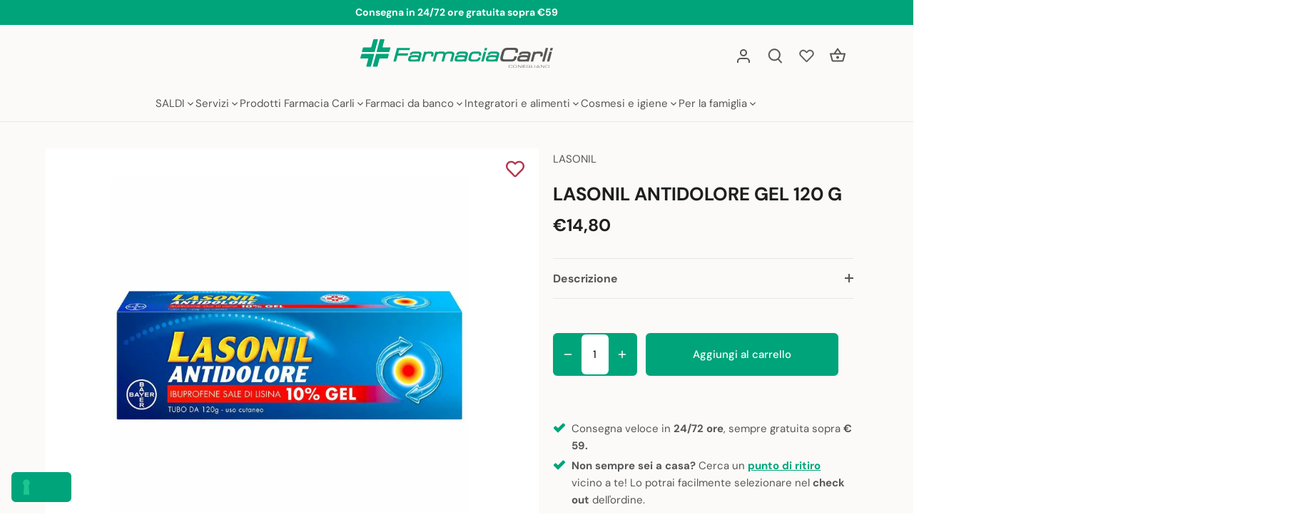

--- FILE ---
content_type: text/html; charset=utf-8
request_url: https://www.farmaciacarli.it/products/lasonil-antidolore-gel-120-g-10
body_size: 60257
content:
<!doctype html>
<html class="no-js" lang="it">
<head>
  <!-- Canopy 5.1.1 -->

  <meta charset="utf-8" />
<meta name="viewport" content="width=device-width,initial-scale=1.0" />
<meta http-equiv="X-UA-Compatible" content="IE=edge">

<link rel="preconnect" href="https://cdn.shopify.com" crossorigin>
<link rel="preconnect" href="https://fonts.shopify.com" crossorigin>
<link rel="preconnect" href="https://monorail-edge.shopifysvc.com"><link rel="preload" as="font" href="//www.farmaciacarli.it/cdn/fonts/dm_sans/dmsans_n4.ec80bd4dd7e1a334c969c265873491ae56018d72.woff2" type="font/woff2" crossorigin><link rel="preload" as="font" href="//www.farmaciacarli.it/cdn/fonts/dm_sans/dmsans_n4.ec80bd4dd7e1a334c969c265873491ae56018d72.woff2" type="font/woff2" crossorigin><link rel="preload" as="font" href="//www.farmaciacarli.it/cdn/fonts/dm_sans/dmsans_n7.97e21d81502002291ea1de8aefb79170c6946ce5.woff2" type="font/woff2" crossorigin><link rel="preload" as="font" href="//www.farmaciacarli.it/cdn/fonts/dm_sans/dmsans_n4.ec80bd4dd7e1a334c969c265873491ae56018d72.woff2" type="font/woff2" crossorigin><link rel="preload" href="//www.farmaciacarli.it/cdn/shop/t/1/assets/vendor.min.js?v=137803223016851922661701418462" as="script">
<link rel="preload" href="//www.farmaciacarli.it/cdn/shop/t/1/assets/theme.js?v=64491008526542506881762958700" as="script">



<link rel="icon" href="//www.farmaciacarli.it/cdn/shop/files/favicon.png?crop=center&height=48&v=1701421076&width=48" type="image/png">


  <meta name="theme-color" content="#00a47a"><style>
    @font-face {
  font-family: "DM Sans";
  font-weight: 400;
  font-style: normal;
  font-display: fallback;
  src: url("//www.farmaciacarli.it/cdn/fonts/dm_sans/dmsans_n4.ec80bd4dd7e1a334c969c265873491ae56018d72.woff2") format("woff2"),
       url("//www.farmaciacarli.it/cdn/fonts/dm_sans/dmsans_n4.87bdd914d8a61247b911147ae68e754d695c58a6.woff") format("woff");
}

    @font-face {
  font-family: "DM Sans";
  font-weight: 700;
  font-style: normal;
  font-display: fallback;
  src: url("//www.farmaciacarli.it/cdn/fonts/dm_sans/dmsans_n7.97e21d81502002291ea1de8aefb79170c6946ce5.woff2") format("woff2"),
       url("//www.farmaciacarli.it/cdn/fonts/dm_sans/dmsans_n7.af5c214f5116410ca1d53a2090665620e78e2e1b.woff") format("woff");
}

    @font-face {
  font-family: "DM Sans";
  font-weight: 500;
  font-style: normal;
  font-display: fallback;
  src: url("//www.farmaciacarli.it/cdn/fonts/dm_sans/dmsans_n5.8a0f1984c77eb7186ceb87c4da2173ff65eb012e.woff2") format("woff2"),
       url("//www.farmaciacarli.it/cdn/fonts/dm_sans/dmsans_n5.9ad2e755a89e15b3d6c53259daad5fc9609888e6.woff") format("woff");
}

    @font-face {
  font-family: "DM Sans";
  font-weight: 400;
  font-style: italic;
  font-display: fallback;
  src: url("//www.farmaciacarli.it/cdn/fonts/dm_sans/dmsans_i4.b8fe05e69ee95d5a53155c346957d8cbf5081c1a.woff2") format("woff2"),
       url("//www.farmaciacarli.it/cdn/fonts/dm_sans/dmsans_i4.403fe28ee2ea63e142575c0aa47684d65f8c23a0.woff") format("woff");
}

    @font-face {
  font-family: "DM Sans";
  font-weight: 700;
  font-style: italic;
  font-display: fallback;
  src: url("//www.farmaciacarli.it/cdn/fonts/dm_sans/dmsans_i7.52b57f7d7342eb7255084623d98ab83fd96e7f9b.woff2") format("woff2"),
       url("//www.farmaciacarli.it/cdn/fonts/dm_sans/dmsans_i7.d5e14ef18a1d4a8ce78a4187580b4eb1759c2eda.woff") format("woff");
}

    @font-face {
  font-family: "DM Sans";
  font-weight: 700;
  font-style: normal;
  font-display: fallback;
  src: url("//www.farmaciacarli.it/cdn/fonts/dm_sans/dmsans_n7.97e21d81502002291ea1de8aefb79170c6946ce5.woff2") format("woff2"),
       url("//www.farmaciacarli.it/cdn/fonts/dm_sans/dmsans_n7.af5c214f5116410ca1d53a2090665620e78e2e1b.woff") format("woff");
}

    @font-face {
  font-family: "DM Sans";
  font-weight: 400;
  font-style: normal;
  font-display: fallback;
  src: url("//www.farmaciacarli.it/cdn/fonts/dm_sans/dmsans_n4.ec80bd4dd7e1a334c969c265873491ae56018d72.woff2") format("woff2"),
       url("//www.farmaciacarli.it/cdn/fonts/dm_sans/dmsans_n4.87bdd914d8a61247b911147ae68e754d695c58a6.woff") format("woff");
}

    @font-face {
  font-family: "DM Sans";
  font-weight: 400;
  font-style: normal;
  font-display: fallback;
  src: url("//www.farmaciacarli.it/cdn/fonts/dm_sans/dmsans_n4.ec80bd4dd7e1a334c969c265873491ae56018d72.woff2") format("woff2"),
       url("//www.farmaciacarli.it/cdn/fonts/dm_sans/dmsans_n4.87bdd914d8a61247b911147ae68e754d695c58a6.woff") format("woff");
}

    @font-face {
  font-family: "DM Sans";
  font-weight: 600;
  font-style: normal;
  font-display: fallback;
  src: url("//www.farmaciacarli.it/cdn/fonts/dm_sans/dmsans_n6.70a2453ea926d613c6a2f89af05180d14b3a7c96.woff2") format("woff2"),
       url("//www.farmaciacarli.it/cdn/fonts/dm_sans/dmsans_n6.355605667bef215872257574b57fc097044f7e20.woff") format("woff");
}

  </style>

  <link href="//www.farmaciacarli.it/cdn/shop/t/1/assets/styles.css?v=167945627788659555611763118754" rel="stylesheet" type="text/css" media="all" />
  <link href="//www.farmaciacarli.it/cdn/shop/t/1/assets/custom.css?v=116136128033566680831760596004" rel="stylesheet" type="text/css" media="all" />

  <script>
    document.documentElement.className = document.documentElement.className.replace('no-js', 'js');
    window.theme = window.theme || {};
    
    theme.money_format_with_code_preference = "€{{amount_with_comma_separator}}";
    
    theme.money_format = "€{{amount_with_comma_separator}}";
    theme.customerIsLoggedIn = false;

    
      theme.shippingCalcMoneyFormat = "€{{amount_with_comma_separator}}";
    

    theme.strings = {
      previous: "Precedente",
      next: "Successivo",
      close: "Chiudi",
      addressError: "Errore durante la ricerca di dell\u0026#39;indirizzo",
      addressNoResults: "Nessun risultato per questo indirizzo",
      addressQueryLimit: "Hai superato il limite di utilizzo dell'API di Google. Prendi in considerazione l'upgrade a un \u003ca href=\"https:\/\/developers.google.com\/maps\/premium\/usage-limits\"\u003e Piano Premium \u003c\/a\u003e.",
      authError: "Si è verificato un problema durante l\u0026#39;autenticazione della chiave API di Google Maps.",
      shippingCalcSubmitButton: "Calcola le spese di spedizione",
      shippingCalcSubmitButtonDisabled: "Calcolo in corso...",
      infiniteScrollCollectionLoading: "Caricamento di altri articoli in corso...",
      infiniteScrollCollectionFinishedMsg : "Nessun altro articolo",
      infiniteScrollBlogLoading: "Caricamento di altri articoli in corso...",
      infiniteScrollBlogFinishedMsg : "Nessun altro articolo",
      blogsShowTags: "Mostra tag",
      priceNonExistent: "Non disponibile",
      buttonDefault: "Aggiungi al carrello",
      buttonNoStock: "Esaurito",
      buttonNoVariant: "Non disponibile",
      unitPriceSeparator: " \/ ",
      onlyXLeft: "[[ quantity ]] in magazzino",
      productAddingToCart: "Aggiunta in corso",
      productAddedToCart: "Aggiunto",
      quickbuyAdded: "Aggiunto al carrello",
      cartSummary: "Visualizza il carrello",
      cartContinue: "Continua con gli acquisti",
      colorBoxPrevious: "Precedente",
      colorBoxNext: "Successivo",
      colorBoxClose: "Chiudi",
      imageSlider: "Slider immagini",
      confirmEmptyCart: "Sei sicuro\/a di voler svuotare il carrello?",
      inYourCart: "Nel carrello",
      removeFromCart: "Rimuovi dal carrello",
      clearAll: "Cancella tutto",
      layout_live_search_see_all: "Vedi tutti i risultati",
      general_quick_search_pages: "Pagine",
      general_quick_search_no_results: "Spiacenti, nessun risultato trovato",
      products_labels_sold_out: "Esaurito",
      products_labels_sale: "In offerta",
      maximumQuantity: "Puoi aggiungerne solo [quantity] al carrello",
      fullDetails: "Dettagli completi",
      cartConfirmRemove: "Sicuro\/a di voler rimuovere questo articolo?"
    };

    theme.routes = {
      root_url: '/',
      account_url: '/account',
      account_login_url: '/account/login',
      account_logout_url: '/account/logout',
      account_recover_url: '/account/recover',
      account_register_url: '/account/register',
      account_addresses_url: '/account/addresses',
      collections_url: '/collections',
      all_products_collection_url: '/collections/all',
      search_url: '/search',
      cart_url: '/cart',
      cart_add_url: '/cart/add',
      cart_change_url: '/cart/change',
      cart_clear_url: '/cart/clear'
    };

    theme.scripts = {
      masonry: "\/\/www.farmaciacarli.it\/cdn\/shop\/t\/1\/assets\/masonry.v3.2.2.min.js?v=35330930116813290231701418461",
      jqueryInfiniteScroll: "\/\/www.farmaciacarli.it\/cdn\/shop\/t\/1\/assets\/jquery.infinitescroll.2.1.0.min.js?v=12654699346475808781701418460",
      underscore: "\/\/cdnjs.cloudflare.com\/ajax\/libs\/underscore.js\/1.6.0\/underscore-min.js",
      shopifyCommon: "\/\/www.farmaciacarli.it\/cdn\/shopifycloud\/storefront\/assets\/themes_support\/shopify_common-5f594365.js",
      jqueryCart: "\/\/www.farmaciacarli.it\/cdn\/shop\/t\/1\/assets\/shipping-calculator.v1.0.min.js?v=54722302898366399871701418461"
    };

    theme.settings = {
      cartType: "drawer-dynamic",
      openCartDrawerOnMob: true,
      quickBuyType: "hover",
      superscriptDecimals: false,
      currencyCodeEnabled: false
    }
  </script><script type="text/javascript">
	var _iub = _iub || [];
	_iub.csConfiguration = { "askConsentAtCookiePolicyUpdate": true, "floatingPreferencesButtonDisplay": "bottom-left", "perPurposeConsent": true, "siteId": 3457043, "whitelabel": false, "cookiePolicyId": 74599305, "lang": "it", "cookiePolicyUrl": "https://farmaciacarli.myshopify.com/pages/informativa-sull-uso-dei-cookie-da-parte-di-farmacia-carli", "banner": { "acceptButtonCaptionColor": "#FFFFFF", "acceptButtonColor": "#0073CE", "acceptButtonDisplay": true, "backgroundColor": "#FFFFFF", "closeButtonRejects": true, "customizeButtonCaptionColor": "#4D4D4D", "customizeButtonColor": "#DADADA", "customizeButtonDisplay": true, "explicitWithdrawal": true, "listPurposes": true, "position": "float-bottom-center", "showTitle": false, "textColor": "#000000" }, "callback": { onPreferenceExpressedOrNotNeeded: function(preference) { dataLayer.push({ iubenda_ccpa_opted_out: _iub.cs.api.isCcpaOptedOut() }); if (!preference) { dataLayer.push({ event: "iubenda_preference_not_needed" }); } else { if (preference.consent === true) { dataLayer.push({ event: "iubenda_consent_given" }); } else if (preference.consent === false) { dataLayer.push({ event: "iubenda_consent_rejected" }); } else if (preference.purposes) { for (var purposeId in preference.purposes) { if (preference.purposes[purposeId]) { dataLayer.push({ event: "iubenda_consent_given_purpose_" + purposeId }); } } } } } } };
	</script>
	<script type="text/javascript" src="https://cs.iubenda.com/autoblocking/3457043.js"></script>
	<script type="text/javascript" src="//cdn.iubenda.com/cs/iubenda_cs.js" charset="UTF-8" async></script>

	<script type="text/javascript">var _iub = _iub || {}; _iub.cons_instructions = _iub.cons_instructions || []; _iub.cons_instructions.push(["init", {api_key: "zwdrs0J3Ue7RvqYJ8Upgl1eEn8Lke0H2"}]);</script><script type="text/javascript" src="https://cdn.iubenda.com/cons/iubenda_cons.js" async></script>

  <script>window.performance && window.performance.mark && window.performance.mark('shopify.content_for_header.start');</script><meta name="facebook-domain-verification" content="tryo1fkuabyetdygt86g8wrgzs7qbg">
<meta name="google-site-verification" content="lyf-K3hNnP3uXYSeWmYWZr-mfdy9_6nXf9Yr8a0aKwE">
<meta id="shopify-digital-wallet" name="shopify-digital-wallet" content="/84105462042/digital_wallets/dialog">
<meta name="shopify-checkout-api-token" content="298fdc07d17b9356bec858a556931158">
<meta id="in-context-paypal-metadata" data-shop-id="84105462042" data-venmo-supported="false" data-environment="production" data-locale="it_IT" data-paypal-v4="true" data-currency="EUR">
<link rel="alternate" type="application/json+oembed" href="https://www.farmaciacarli.it/products/lasonil-antidolore-gel-120-g-10.oembed">
<script async="async" src="/checkouts/internal/preloads.js?locale=it-IT"></script>
<link rel="preconnect" href="https://shop.app" crossorigin="anonymous">
<script async="async" src="https://shop.app/checkouts/internal/preloads.js?locale=it-IT&shop_id=84105462042" crossorigin="anonymous"></script>
<script id="apple-pay-shop-capabilities" type="application/json">{"shopId":84105462042,"countryCode":"IT","currencyCode":"EUR","merchantCapabilities":["supports3DS"],"merchantId":"gid:\/\/shopify\/Shop\/84105462042","merchantName":"Farmacia Carli","requiredBillingContactFields":["postalAddress","email","phone"],"requiredShippingContactFields":["postalAddress","email","phone"],"shippingType":"shipping","supportedNetworks":["visa","maestro","masterCard","amex"],"total":{"type":"pending","label":"Farmacia Carli","amount":"1.00"},"shopifyPaymentsEnabled":true,"supportsSubscriptions":true}</script>
<script id="shopify-features" type="application/json">{"accessToken":"298fdc07d17b9356bec858a556931158","betas":["rich-media-storefront-analytics"],"domain":"www.farmaciacarli.it","predictiveSearch":true,"shopId":84105462042,"locale":"it"}</script>
<script>var Shopify = Shopify || {};
Shopify.shop = "farmaciacarli.myshopify.com";
Shopify.locale = "it";
Shopify.currency = {"active":"EUR","rate":"1.0"};
Shopify.country = "IT";
Shopify.theme = {"name":"Farmacia Carli","id":162514829594,"schema_name":"Farmacia Carli","schema_version":"5.1.1","theme_store_id":887,"role":"main"};
Shopify.theme.handle = "null";
Shopify.theme.style = {"id":null,"handle":null};
Shopify.cdnHost = "www.farmaciacarli.it/cdn";
Shopify.routes = Shopify.routes || {};
Shopify.routes.root = "/";</script>
<script type="module">!function(o){(o.Shopify=o.Shopify||{}).modules=!0}(window);</script>
<script>!function(o){function n(){var o=[];function n(){o.push(Array.prototype.slice.apply(arguments))}return n.q=o,n}var t=o.Shopify=o.Shopify||{};t.loadFeatures=n(),t.autoloadFeatures=n()}(window);</script>
<script>
  window.ShopifyPay = window.ShopifyPay || {};
  window.ShopifyPay.apiHost = "shop.app\/pay";
  window.ShopifyPay.redirectState = null;
</script>
<script id="shop-js-analytics" type="application/json">{"pageType":"product"}</script>
<script defer="defer" async type="module" src="//www.farmaciacarli.it/cdn/shopifycloud/shop-js/modules/v2/client.init-shop-cart-sync_dvfQaB1V.it.esm.js"></script>
<script defer="defer" async type="module" src="//www.farmaciacarli.it/cdn/shopifycloud/shop-js/modules/v2/chunk.common_BW-OJwDu.esm.js"></script>
<script defer="defer" async type="module" src="//www.farmaciacarli.it/cdn/shopifycloud/shop-js/modules/v2/chunk.modal_CX4jaIRf.esm.js"></script>
<script type="module">
  await import("//www.farmaciacarli.it/cdn/shopifycloud/shop-js/modules/v2/client.init-shop-cart-sync_dvfQaB1V.it.esm.js");
await import("//www.farmaciacarli.it/cdn/shopifycloud/shop-js/modules/v2/chunk.common_BW-OJwDu.esm.js");
await import("//www.farmaciacarli.it/cdn/shopifycloud/shop-js/modules/v2/chunk.modal_CX4jaIRf.esm.js");

  window.Shopify.SignInWithShop?.initShopCartSync?.({"fedCMEnabled":true,"windoidEnabled":true});

</script>
<script>
  window.Shopify = window.Shopify || {};
  if (!window.Shopify.featureAssets) window.Shopify.featureAssets = {};
  window.Shopify.featureAssets['shop-js'] = {"shop-cart-sync":["modules/v2/client.shop-cart-sync_CGEUFKvL.it.esm.js","modules/v2/chunk.common_BW-OJwDu.esm.js","modules/v2/chunk.modal_CX4jaIRf.esm.js"],"init-fed-cm":["modules/v2/client.init-fed-cm_Q280f13X.it.esm.js","modules/v2/chunk.common_BW-OJwDu.esm.js","modules/v2/chunk.modal_CX4jaIRf.esm.js"],"shop-cash-offers":["modules/v2/client.shop-cash-offers_DoRGZwcj.it.esm.js","modules/v2/chunk.common_BW-OJwDu.esm.js","modules/v2/chunk.modal_CX4jaIRf.esm.js"],"shop-login-button":["modules/v2/client.shop-login-button_DMM6ww0E.it.esm.js","modules/v2/chunk.common_BW-OJwDu.esm.js","modules/v2/chunk.modal_CX4jaIRf.esm.js"],"pay-button":["modules/v2/client.pay-button_B6q2F277.it.esm.js","modules/v2/chunk.common_BW-OJwDu.esm.js","modules/v2/chunk.modal_CX4jaIRf.esm.js"],"shop-button":["modules/v2/client.shop-button_COUnjhWS.it.esm.js","modules/v2/chunk.common_BW-OJwDu.esm.js","modules/v2/chunk.modal_CX4jaIRf.esm.js"],"avatar":["modules/v2/client.avatar_BTnouDA3.it.esm.js"],"init-windoid":["modules/v2/client.init-windoid_CrSLay9H.it.esm.js","modules/v2/chunk.common_BW-OJwDu.esm.js","modules/v2/chunk.modal_CX4jaIRf.esm.js"],"init-shop-for-new-customer-accounts":["modules/v2/client.init-shop-for-new-customer-accounts_BGmSGr-t.it.esm.js","modules/v2/client.shop-login-button_DMM6ww0E.it.esm.js","modules/v2/chunk.common_BW-OJwDu.esm.js","modules/v2/chunk.modal_CX4jaIRf.esm.js"],"init-shop-email-lookup-coordinator":["modules/v2/client.init-shop-email-lookup-coordinator_BMjbsTlQ.it.esm.js","modules/v2/chunk.common_BW-OJwDu.esm.js","modules/v2/chunk.modal_CX4jaIRf.esm.js"],"init-shop-cart-sync":["modules/v2/client.init-shop-cart-sync_dvfQaB1V.it.esm.js","modules/v2/chunk.common_BW-OJwDu.esm.js","modules/v2/chunk.modal_CX4jaIRf.esm.js"],"shop-toast-manager":["modules/v2/client.shop-toast-manager_C1IUOXW7.it.esm.js","modules/v2/chunk.common_BW-OJwDu.esm.js","modules/v2/chunk.modal_CX4jaIRf.esm.js"],"init-customer-accounts":["modules/v2/client.init-customer-accounts_DyWT7tGr.it.esm.js","modules/v2/client.shop-login-button_DMM6ww0E.it.esm.js","modules/v2/chunk.common_BW-OJwDu.esm.js","modules/v2/chunk.modal_CX4jaIRf.esm.js"],"init-customer-accounts-sign-up":["modules/v2/client.init-customer-accounts-sign-up_DR74S9QP.it.esm.js","modules/v2/client.shop-login-button_DMM6ww0E.it.esm.js","modules/v2/chunk.common_BW-OJwDu.esm.js","modules/v2/chunk.modal_CX4jaIRf.esm.js"],"shop-follow-button":["modules/v2/client.shop-follow-button_C7goD_zf.it.esm.js","modules/v2/chunk.common_BW-OJwDu.esm.js","modules/v2/chunk.modal_CX4jaIRf.esm.js"],"checkout-modal":["modules/v2/client.checkout-modal_Cy_s3Hxe.it.esm.js","modules/v2/chunk.common_BW-OJwDu.esm.js","modules/v2/chunk.modal_CX4jaIRf.esm.js"],"shop-login":["modules/v2/client.shop-login_ByWJfYRH.it.esm.js","modules/v2/chunk.common_BW-OJwDu.esm.js","modules/v2/chunk.modal_CX4jaIRf.esm.js"],"lead-capture":["modules/v2/client.lead-capture_B-cWF8Yd.it.esm.js","modules/v2/chunk.common_BW-OJwDu.esm.js","modules/v2/chunk.modal_CX4jaIRf.esm.js"],"payment-terms":["modules/v2/client.payment-terms_B2vYrkY2.it.esm.js","modules/v2/chunk.common_BW-OJwDu.esm.js","modules/v2/chunk.modal_CX4jaIRf.esm.js"]};
</script>
<script>(function() {
  var isLoaded = false;
  function asyncLoad() {
    if (isLoaded) return;
    isLoaded = true;
    var urls = ["\/\/cdn.shopify.com\/proxy\/ad30d3bae7972c7147fe43a0f947147884a6efc2813a5c34868ff323d8bd48d6\/farmaciacarli.bookthatapp.com\/javascripts\/bta-installed.js?shop=farmaciacarli.myshopify.com\u0026sp-cache-control=cHVibGljLCBtYXgtYWdlPTkwMA","\/\/cdn.shopify.com\/proxy\/0bea0a93ca7dbc654ed5a292b756a06a31ca109b76ceb5df9fc8e27be3172854\/farmaciacarli.bookthatapp.com\/sdk\/v1\/js\/bta-order-status-bootstrap.min.js?shop=farmaciacarli.myshopify.com\u0026sp-cache-control=cHVibGljLCBtYXgtYWdlPTkwMA","https:\/\/cdn.shopify.com\/s\/files\/1\/0841\/0546\/2042\/t\/1\/assets\/yoast-active-script.js?v=1718134255\u0026shop=farmaciacarli.myshopify.com"];
    for (var i = 0; i < urls.length; i++) {
      var s = document.createElement('script');
      s.type = 'text/javascript';
      s.async = true;
      s.src = urls[i];
      var x = document.getElementsByTagName('script')[0];
      x.parentNode.insertBefore(s, x);
    }
  };
  if(window.attachEvent) {
    window.attachEvent('onload', asyncLoad);
  } else {
    window.addEventListener('load', asyncLoad, false);
  }
})();</script>
<script id="__st">var __st={"a":84105462042,"offset":3600,"reqid":"6f04deaf-39f6-4ce1-af21-f430a7724c23-1769509453","pageurl":"www.farmaciacarli.it\/products\/lasonil-antidolore-gel-120-g-10","u":"9cd2b1a35e7a","p":"product","rtyp":"product","rid":8983908647194};</script>
<script>window.ShopifyPaypalV4VisibilityTracking = true;</script>
<script id="captcha-bootstrap">!function(){'use strict';const t='contact',e='account',n='new_comment',o=[[t,t],['blogs',n],['comments',n],[t,'customer']],c=[[e,'customer_login'],[e,'guest_login'],[e,'recover_customer_password'],[e,'create_customer']],r=t=>t.map((([t,e])=>`form[action*='/${t}']:not([data-nocaptcha='true']) input[name='form_type'][value='${e}']`)).join(','),a=t=>()=>t?[...document.querySelectorAll(t)].map((t=>t.form)):[];function s(){const t=[...o],e=r(t);return a(e)}const i='password',u='form_key',d=['recaptcha-v3-token','g-recaptcha-response','h-captcha-response',i],f=()=>{try{return window.sessionStorage}catch{return}},m='__shopify_v',_=t=>t.elements[u];function p(t,e,n=!1){try{const o=window.sessionStorage,c=JSON.parse(o.getItem(e)),{data:r}=function(t){const{data:e,action:n}=t;return t[m]||n?{data:e,action:n}:{data:t,action:n}}(c);for(const[e,n]of Object.entries(r))t.elements[e]&&(t.elements[e].value=n);n&&o.removeItem(e)}catch(o){console.error('form repopulation failed',{error:o})}}const l='form_type',E='cptcha';function T(t){t.dataset[E]=!0}const w=window,h=w.document,L='Shopify',v='ce_forms',y='captcha';let A=!1;((t,e)=>{const n=(g='f06e6c50-85a8-45c8-87d0-21a2b65856fe',I='https://cdn.shopify.com/shopifycloud/storefront-forms-hcaptcha/ce_storefront_forms_captcha_hcaptcha.v1.5.2.iife.js',D={infoText:'Protetto da hCaptcha',privacyText:'Privacy',termsText:'Termini'},(t,e,n)=>{const o=w[L][v],c=o.bindForm;if(c)return c(t,g,e,D).then(n);var r;o.q.push([[t,g,e,D],n]),r=I,A||(h.body.append(Object.assign(h.createElement('script'),{id:'captcha-provider',async:!0,src:r})),A=!0)});var g,I,D;w[L]=w[L]||{},w[L][v]=w[L][v]||{},w[L][v].q=[],w[L][y]=w[L][y]||{},w[L][y].protect=function(t,e){n(t,void 0,e),T(t)},Object.freeze(w[L][y]),function(t,e,n,w,h,L){const[v,y,A,g]=function(t,e,n){const i=e?o:[],u=t?c:[],d=[...i,...u],f=r(d),m=r(i),_=r(d.filter((([t,e])=>n.includes(e))));return[a(f),a(m),a(_),s()]}(w,h,L),I=t=>{const e=t.target;return e instanceof HTMLFormElement?e:e&&e.form},D=t=>v().includes(t);t.addEventListener('submit',(t=>{const e=I(t);if(!e)return;const n=D(e)&&!e.dataset.hcaptchaBound&&!e.dataset.recaptchaBound,o=_(e),c=g().includes(e)&&(!o||!o.value);(n||c)&&t.preventDefault(),c&&!n&&(function(t){try{if(!f())return;!function(t){const e=f();if(!e)return;const n=_(t);if(!n)return;const o=n.value;o&&e.removeItem(o)}(t);const e=Array.from(Array(32),(()=>Math.random().toString(36)[2])).join('');!function(t,e){_(t)||t.append(Object.assign(document.createElement('input'),{type:'hidden',name:u})),t.elements[u].value=e}(t,e),function(t,e){const n=f();if(!n)return;const o=[...t.querySelectorAll(`input[type='${i}']`)].map((({name:t})=>t)),c=[...d,...o],r={};for(const[a,s]of new FormData(t).entries())c.includes(a)||(r[a]=s);n.setItem(e,JSON.stringify({[m]:1,action:t.action,data:r}))}(t,e)}catch(e){console.error('failed to persist form',e)}}(e),e.submit())}));const S=(t,e)=>{t&&!t.dataset[E]&&(n(t,e.some((e=>e===t))),T(t))};for(const o of['focusin','change'])t.addEventListener(o,(t=>{const e=I(t);D(e)&&S(e,y())}));const B=e.get('form_key'),M=e.get(l),P=B&&M;t.addEventListener('DOMContentLoaded',(()=>{const t=y();if(P)for(const e of t)e.elements[l].value===M&&p(e,B);[...new Set([...A(),...v().filter((t=>'true'===t.dataset.shopifyCaptcha))])].forEach((e=>S(e,t)))}))}(h,new URLSearchParams(w.location.search),n,t,e,['guest_login'])})(!0,!0)}();</script>
<script integrity="sha256-4kQ18oKyAcykRKYeNunJcIwy7WH5gtpwJnB7kiuLZ1E=" data-source-attribution="shopify.loadfeatures" defer="defer" src="//www.farmaciacarli.it/cdn/shopifycloud/storefront/assets/storefront/load_feature-a0a9edcb.js" crossorigin="anonymous"></script>
<script crossorigin="anonymous" defer="defer" src="//www.farmaciacarli.it/cdn/shopifycloud/storefront/assets/shopify_pay/storefront-65b4c6d7.js?v=20250812"></script>
<script data-source-attribution="shopify.dynamic_checkout.dynamic.init">var Shopify=Shopify||{};Shopify.PaymentButton=Shopify.PaymentButton||{isStorefrontPortableWallets:!0,init:function(){window.Shopify.PaymentButton.init=function(){};var t=document.createElement("script");t.src="https://www.farmaciacarli.it/cdn/shopifycloud/portable-wallets/latest/portable-wallets.it.js",t.type="module",document.head.appendChild(t)}};
</script>
<script data-source-attribution="shopify.dynamic_checkout.buyer_consent">
  function portableWalletsHideBuyerConsent(e){var t=document.getElementById("shopify-buyer-consent"),n=document.getElementById("shopify-subscription-policy-button");t&&n&&(t.classList.add("hidden"),t.setAttribute("aria-hidden","true"),n.removeEventListener("click",e))}function portableWalletsShowBuyerConsent(e){var t=document.getElementById("shopify-buyer-consent"),n=document.getElementById("shopify-subscription-policy-button");t&&n&&(t.classList.remove("hidden"),t.removeAttribute("aria-hidden"),n.addEventListener("click",e))}window.Shopify?.PaymentButton&&(window.Shopify.PaymentButton.hideBuyerConsent=portableWalletsHideBuyerConsent,window.Shopify.PaymentButton.showBuyerConsent=portableWalletsShowBuyerConsent);
</script>
<script data-source-attribution="shopify.dynamic_checkout.cart.bootstrap">document.addEventListener("DOMContentLoaded",(function(){function t(){return document.querySelector("shopify-accelerated-checkout-cart, shopify-accelerated-checkout")}if(t())Shopify.PaymentButton.init();else{new MutationObserver((function(e,n){t()&&(Shopify.PaymentButton.init(),n.disconnect())})).observe(document.body,{childList:!0,subtree:!0})}}));
</script>
<link id="shopify-accelerated-checkout-styles" rel="stylesheet" media="screen" href="https://www.farmaciacarli.it/cdn/shopifycloud/portable-wallets/latest/accelerated-checkout-backwards-compat.css" crossorigin="anonymous">
<style id="shopify-accelerated-checkout-cart">
        #shopify-buyer-consent {
  margin-top: 1em;
  display: inline-block;
  width: 100%;
}

#shopify-buyer-consent.hidden {
  display: none;
}

#shopify-subscription-policy-button {
  background: none;
  border: none;
  padding: 0;
  text-decoration: underline;
  font-size: inherit;
  cursor: pointer;
}

#shopify-subscription-policy-button::before {
  box-shadow: none;
}

      </style>

<script>window.performance && window.performance.mark && window.performance.mark('shopify.content_for_header.end');</script>

  <link rel="stylesheet" href="https://cdn.jsdelivr.net/npm/@websolutespa/llm-farmaciacarli@latest/dist/index.css">
<script type="module"
    src="https://cdn.jsdelivr.net/npm/@websolutespa/llm-farmaciacarli@latest/dist/umd/index.min.js"></script>
<script type="module">

    document.addEventListener('DOMContentLoaded', () => {
      if ('llmDefault' in window) {
        const searchParams = new URLSearchParams(window.location.search);
        const options = {
          endpoint: 'https://platform.websolute.ai',
          appKey: 'app-farmaciacarli',
          apiKey: '81604b70-df7e-4e3d-9c12-0303d772bd22',
          threadId: searchParams.get('llmThreadId'),
          test: searchParams.get('mock') === 'true' ? llm.mock : undefined,
          idleTime: 1000 * 60,
        };
        llmDefault(options);
      }
    });

  </script>
<!-- BEGIN app block: shopify://apps/yoast-seo/blocks/metatags/7c777011-bc88-4743-a24e-64336e1e5b46 -->
<!-- This site is optimized with Yoast SEO for Shopify -->
<title>LASONIL ANTIDOLORE GEL 120 G LASONIL - Farmacia Carli</title>
<meta name="description" content="Scopri LASONIL ANTIDOLORE GEL 120 G di LASONIL presso la Farmacia Carli a Conegliano. Acquista online, spedizione gratuita sopra i 59 euro" />
<link rel="canonical" href="https://www.farmaciacarli.it/products/lasonil-antidolore-gel-120-g-10" />
<meta name="robots" content="index, follow, max-image-preview:large, max-snippet:-1, max-video-preview:-1" />
<meta property="og:site_name" content="Farmacia Carli" />
<meta property="og:url" content="https://www.farmaciacarli.it/products/lasonil-antidolore-gel-120-g-10" />
<meta property="og:locale" content="it_IT" />
<meta property="og:type" content="product" />
<meta property="og:title" content="LASONIL ANTIDOLORE GEL 120 G LASONIL - Farmacia Carli" />
<meta property="og:description" content="Scopri LASONIL ANTIDOLORE GEL 120 G di LASONIL presso la Farmacia Carli a Conegliano. Acquista online, spedizione gratuita sopra i 59 euro" />
<meta property="og:image" content="https://www.farmaciacarli.it/cdn/shop/files/042154029.jpg?v=1709888640" />
<meta property="og:image:height" content="1000" />
<meta property="og:image:width" content="1000" />
<meta property="og:availability" content="instock" />
<meta property="product:availability" content="instock" />
<meta property="product:condition" content="new" />
<meta property="product:price:amount" content="14.8" />
<meta property="product:price:currency" content="EUR" />
<meta property="product:retailer_item_id" content="042154029" />
<meta property="og:price:standard_amount" content="0.0" />
<meta name="twitter:card" content="summary_large_image" />
<script type="application/ld+json" id="yoast-schema-graph">
{
  "@context": "https://schema.org",
  "@graph": [
    {
      "@type": "Organization",
      "@id": "https://www.farmaciacarli.it/#/schema/organization/1",
      "url": "https://www.farmaciacarli.it",
      "name": "Farmacia Carli La tua farmacia online",
      "hasMerchantReturnPolicy": {
        "@type": "MerchantReturnPolicy",
        "merchantReturnLink": "https://www.farmaciacarli.it/policies/refund-policy"
      },
      "sameAs": []
    },
    {
      "@type": "WebSite",
      "@id": "https://www.farmaciacarli.it/#/schema/website/1",
      "url": "https://www.farmaciacarli.it",
      "name": "Farmacia Carli La tua farmacia online",
      "potentialAction": {
        "@type": "SearchAction",
        "target": "https://www.farmaciacarli.it/search?q={search_term_string}",
        "query-input": "required name=search_term_string"
      },
      "publisher": {
        "@id": "https://www.farmaciacarli.it/#/schema/organization/1"
      },
      "inLanguage": "it"
    },
    {
      "@type": "ItemPage",
      "@id": "https:\/\/www.farmaciacarli.it\/products\/lasonil-antidolore-gel-120-g-10",
      "name": "LASONIL ANTIDOLORE GEL 120 G LASONIL - Farmacia Carli",
      "description": "Scopri LASONIL ANTIDOLORE GEL 120 G di LASONIL presso la Farmacia Carli a Conegliano. Acquista online, spedizione gratuita sopra i 59 euro",
      "datePublished": "2026-01-08T11:10:27+01:00",
      "breadcrumb": {
        "@id": "https:\/\/www.farmaciacarli.it\/products\/lasonil-antidolore-gel-120-g-10\/#\/schema\/breadcrumb"
      },
      "primaryImageOfPage": {
        "@id": "https://www.farmaciacarli.it/#/schema/ImageObject/37161890611482"
      },
      "image": [{
        "@id": "https://www.farmaciacarli.it/#/schema/ImageObject/37161890611482"
      }],
      "isPartOf": {
        "@id": "https://www.farmaciacarli.it/#/schema/website/1"
      },
      "url": "https:\/\/www.farmaciacarli.it\/products\/lasonil-antidolore-gel-120-g-10"
    },
    {
      "@type": "ImageObject",
      "@id": "https://www.farmaciacarli.it/#/schema/ImageObject/37161890611482",
      "caption": "LASONIL ANTIDOLORE*gel 120 g 10%",
      "inLanguage": "it",
      "width": 1000,
      "height": 1000,
      "url": "https:\/\/www.farmaciacarli.it\/cdn\/shop\/files\/042154029.jpg?v=1709888640",
      "contentUrl": "https:\/\/www.farmaciacarli.it\/cdn\/shop\/files\/042154029.jpg?v=1709888640"
    },
    {
      "@type": "ProductGroup",
      "@id": "https:\/\/www.farmaciacarli.it\/products\/lasonil-antidolore-gel-120-g-10\/#\/schema\/Product",
      "brand": [{
        "@type": "Brand",
        "name": "LASONIL"
      }],
      "mainEntityOfPage": {
        "@id": "https:\/\/www.farmaciacarli.it\/products\/lasonil-antidolore-gel-120-g-10"
      },
      "name": "LASONIL ANTIDOLORE GEL 120 G",
      "description": "Scopri LASONIL ANTIDOLORE GEL 120 G di LASONIL presso la Farmacia Carli a Conegliano. Acquista online, spedizione gratuita sopra i 59 euro",
      "image": [{
        "@id": "https://www.farmaciacarli.it/#/schema/ImageObject/37161890611482"
      }],
      "productGroupID": "8983908647194",
      "hasVariant": [
        {
          "@type": "Product",
          "@id": "https://www.farmaciacarli.it/#/schema/Product/47917915439386",
          "name": "LASONIL ANTIDOLORE GEL 120 G",
          "sku": "042154029",
          "image": [{
            "@id": "https://www.farmaciacarli.it/#/schema/ImageObject/37161890611482"
          }],
          "offers": {
            "@type": "Offer",
            "@id": "https://www.farmaciacarli.it/#/schema/Offer/47917915439386",
            "availability": "https://schema.org/InStock",
            "category": "Non categorizzato",
            "priceSpecification": {
              "@type": "UnitPriceSpecification",
              "valueAddedTaxIncluded": true,
              "price": 14.8,
              "priceCurrency": "EUR"
            },
            "seller": {
              "@id": "https://www.farmaciacarli.it/#/schema/organization/1"
            },
            "url": "https:\/\/www.farmaciacarli.it\/products\/lasonil-antidolore-gel-120-g-10",
            "checkoutPageURLTemplate": "https:\/\/www.farmaciacarli.it\/cart\/add?id=47917915439386\u0026quantity=1"
          }
        }
      ],
      "url": "https:\/\/www.farmaciacarli.it\/products\/lasonil-antidolore-gel-120-g-10"
    },
    {
      "@type": "BreadcrumbList",
      "@id": "https:\/\/www.farmaciacarli.it\/products\/lasonil-antidolore-gel-120-g-10\/#\/schema\/breadcrumb",
      "itemListElement": [
        {
          "@type": "ListItem",
          "name": "Farmacia Carli",
          "item": "https:\/\/www.farmaciacarli.it",
          "position": 1
        },
        {
          "@type": "ListItem",
          "name": "LASONIL ANTIDOLORE GEL 120 G",
          "position": 2
        }
      ]
    }

  ]}
</script>
<!--/ Yoast SEO -->
<!-- END app block --><!-- BEGIN app block: shopify://apps/powerful-form-builder/blocks/app-embed/e4bcb1eb-35b2-42e6-bc37-bfe0e1542c9d --><script type="text/javascript" hs-ignore data-cookieconsent="ignore">
  var Globo = Globo || {};
  var globoFormbuilderRecaptchaInit = function(){};
  var globoFormbuilderHcaptchaInit = function(){};
  window.Globo.FormBuilder = window.Globo.FormBuilder || {};
  window.Globo.FormBuilder.shop = {"configuration":{"money_format":"€{{amount_with_comma_separator}}"},"pricing":{"features":{"bulkOrderForm":false,"cartForm":false,"fileUpload":2,"removeCopyright":false,"restrictedEmailDomains":false,"metrics":false}},"settings":{"copyright":"Powered by <a href=\"https://globosoftware.net\" target=\"_blank\">Globo</a> <a href=\"https://apps.shopify.com/form-builder-contact-form\" target=\"_blank\">Contact Form</a>","hideWaterMark":false,"reCaptcha":{"recaptchaType":"v2","siteKey":false,"languageCode":"en"},"hCaptcha":{"siteKey":false},"scrollTop":false,"customCssCode":"","customCssEnabled":false,"additionalColumns":[]},"encryption_form_id":1,"url":"https://app.powerfulform.com/","CDN_URL":"https://dxo9oalx9qc1s.cloudfront.net","app_id":"1783207"};

  if(window.Globo.FormBuilder.shop.settings.customCssEnabled && window.Globo.FormBuilder.shop.settings.customCssCode){
    const customStyle = document.createElement('style');
    customStyle.type = 'text/css';
    customStyle.innerHTML = window.Globo.FormBuilder.shop.settings.customCssCode;
    document.head.appendChild(customStyle);
  }

  window.Globo.FormBuilder.forms = [];
    
      
      
      
      window.Globo.FormBuilder.forms[26745] = {"26745":{"elements":[{"id":"group-1","type":"group","label":"Page 1","description":"","elements":[{"id":"text","type":"text","label":{"it":"Nome"},"placeholder":{"it":""},"description":null,"hideLabel":false,"required":true,"columnWidth":50},{"id":"text-1","type":"text","label":{"it":"Cognome"},"placeholder":"","description":"","limitCharacters":false,"characters":100,"hideLabel":false,"keepPositionLabel":false,"columnWidth":50,"displayType":"show","displayDisjunctive":false,"conditionalField":false,"required":true},{"id":"email","type":"email","label":"Email","placeholder":{"it":""},"description":null,"hideLabel":false,"required":true,"columnWidth":100,"conditionalField":false},{"id":"text-2","type":"text","label":{"it":"Numero ordine"},"placeholder":"","description":"","limitCharacters":false,"characters":100,"hideLabel":false,"keepPositionLabel":false,"columnWidth":100,"displayType":"show","displayDisjunctive":false,"conditionalField":false,"required":true},{"id":"text-3","type":"text","label":{"it":"Nome prodotto da rendere"},"placeholder":"","description":"","limitCharacters":false,"characters":100,"hideLabel":false,"keepPositionLabel":false,"columnWidth":100,"displayType":"show","displayDisjunctive":false,"conditionalField":false,"required":true},{"id":"text-4","type":"text","label":{"it":"Quantità"},"placeholder":"","description":"","limitCharacters":false,"characters":100,"hideLabel":false,"keepPositionLabel":false,"columnWidth":100,"displayType":"show","displayDisjunctive":false,"conditionalField":false,"required":true},{"id":"file2-1","type":"file2","label":"Allegato","button-text":"Sfoglia il file","placeholder":"Scegli il file o trascina qui","hint":"Formati supportati: JPG, JPEG, PNG, GIF, SVG.","allowed-multiple":false,"allowed-extensions":["jpg","jpeg","png","gif","svg"],"description":"","hideLabel":false,"keepPositionLabel":false,"columnWidth":100,"displayType":"show","displayDisjunctive":false,"conditionalField":false},{"id":"textarea","type":"textarea","label":{"it":"Motivazione del reso"},"placeholder":{"it":""},"description":null,"hideLabel":false,"required":true,"columnWidth":100,"conditionalField":false},{"id":"acceptTerms-1","type":"acceptTerms","label":{"it":"Accetto i \u003ca href='\/policies\/privacy-policy' target='_blank'\u003etermini e la politica di privacy\u003c\/a\u003e"},"rawOption":"Yes","defaultSelected":false,"description":"","columnWidth":100,"displayType":"show","displayDisjunctive":false,"conditionalField":false,"required":true}]}],"errorMessage":{"required":{"it":"Si prega di compilare il campo"},"invalid":"Invalid","invalidEmail":{"it":"Email non valida"},"invalidURL":{"it":"URL non valido"},"fileSizeLimit":{"it":"Limite dimensione file superato"},"fileNotAllowed":{"it":"Estensione del file non consentita"},"requiredCaptcha":{"it":"Per favore, inserisci il captcha"}},"appearance":{"layout":"default","width":600,"style":"classic","mainColor":"rgba(0,164,122,1)","floatingIcon":"\u003csvg aria-hidden=\"true\" focusable=\"false\" data-prefix=\"far\" data-icon=\"envelope\" class=\"svg-inline--fa fa-envelope fa-w-16\" role=\"img\" xmlns=\"http:\/\/www.w3.org\/2000\/svg\" viewBox=\"0 0 512 512\"\u003e\u003cpath fill=\"currentColor\" d=\"M464 64H48C21.49 64 0 85.49 0 112v288c0 26.51 21.49 48 48 48h416c26.51 0 48-21.49 48-48V112c0-26.51-21.49-48-48-48zm0 48v40.805c-22.422 18.259-58.168 46.651-134.587 106.49-16.841 13.247-50.201 45.072-73.413 44.701-23.208.375-56.579-31.459-73.413-44.701C106.18 199.465 70.425 171.067 48 152.805V112h416zM48 400V214.398c22.914 18.251 55.409 43.862 104.938 82.646 21.857 17.205 60.134 55.186 103.062 54.955 42.717.231 80.509-37.199 103.053-54.947 49.528-38.783 82.032-64.401 104.947-82.653V400H48z\"\u003e\u003c\/path\u003e\u003c\/svg\u003e","floatingText":null,"displayOnAllPage":false,"formType":"normalForm","background":"none","backgroundColor":"#fff","descriptionColor":"#6c757d","headingColor":"#000","labelColor":"#000","optionColor":"#000","paragraphBackground":"#fff","paragraphColor":"#000","colorScheme":{"solidButton":{"red":0,"green":164,"blue":122,"alpha":1},"solidButtonLabel":{"red":255,"green":255,"blue":255},"text":{"red":0,"green":0,"blue":0},"outlineButton":{"red":0,"green":164,"blue":122,"alpha":1},"background":null}},"afterSubmit":{"action":"clearForm","message":{"it":"\u003ch4\u003eGrazie per averci contattato!\u003c\/h4\u003e\u003cp\u003e\u003cbr\u003e\u003c\/p\u003e\u003cp\u003eUno dei nostri colleghi ti ricontatterà al più presto!\u003c\/p\u003e\u003cp\u003e\u003cbr\u003e\u003c\/p\u003e"},"redirectUrl":null},"footer":{"description":null,"previousText":"Previous","nextText":"Next","submitText":{"it":"Invia"},"submitAlignment":"center"},"header":{"active":false,"title":"Contact us","description":"Leave your message and we'll get back to you shortly.","headerAlignment":"left"},"isStepByStepForm":true,"publish":{"requiredLogin":false,"requiredLoginMessage":"Please \u003ca href='\/account\/login' title='login'\u003elogin\u003c\/a\u003e to continue","publishType":"embedCode","selectTime":"forever","setCookie":"1","setCookieHours":"1","setCookieWeeks":"1"},"reCaptcha":{"enable":false,"note":"Please make sure that you have set Google reCaptcha v2 Site key and Secret key in \u003ca href=\"\/admin\/settings\"\u003eSettings\u003c\/a\u003e"},"html":"\n\u003cdiv class=\"globo-form default-form globo-form-id-26745 \" data-locale=\"it\" \u003e\n\n\u003cstyle\u003e\n\n\n    :root .globo-form-app[data-id=\"26745\"]{\n        \n        --gfb-color-solidButton: 0,164,122;\n        --gfb-color-solidButtonColor: rgb(var(--gfb-color-solidButton));\n        --gfb-color-solidButtonLabel: 255,255,255;\n        --gfb-color-solidButtonLabelColor: rgb(var(--gfb-color-solidButtonLabel));\n        --gfb-color-text: 0,0,0;\n        --gfb-color-textColor: rgb(var(--gfb-color-text));\n        --gfb-color-outlineButton: 0,164,122;\n        --gfb-color-outlineButtonColor: rgb(var(--gfb-color-outlineButton));\n        --gfb-color-background: ,,;\n        --gfb-color-backgroundColor: rgb(var(--gfb-color-background));\n        \n        --gfb-main-color: rgba(0,164,122,1);\n        --gfb-primary-color: var(--gfb-color-solidButtonColor, var(--gfb-main-color));\n        --gfb-primary-text-color: var(--gfb-color-solidButtonLabelColor, #FFF);\n        --gfb-form-width: 600px;\n        --gfb-font-family: inherit;\n        --gfb-font-style: inherit;\n        --gfb--image: 40%;\n        --gfb-image-ratio-draft: var(--gfb--image);\n        --gfb-image-ratio: var(--gfb-image-ratio-draft);\n        \n        --gfb-bg-temp-color: #FFF;\n        --gfb-bg-position: ;\n        \n        --gfb-bg-color: var(--gfb-color-backgroundColor, var(--gfb-bg-temp-color));\n        \n    }\n    \n.globo-form-id-26745 .globo-form-app{\n    max-width: 600px;\n    width: -webkit-fill-available;\n    \n    background-color: unset;\n    \n    \n}\n\n.globo-form-id-26745 .globo-form-app .globo-heading{\n    color: var(--gfb-color-textColor, #000)\n}\n\n\n.globo-form-id-26745 .globo-form-app .header {\n    text-align:left;\n}\n\n\n.globo-form-id-26745 .globo-form-app .globo-description,\n.globo-form-id-26745 .globo-form-app .header .globo-description{\n    --gfb-color-description: rgba(var(--gfb-color-text), 0.8);\n    color: var(--gfb-color-description, #6c757d);\n}\n.globo-form-id-26745 .globo-form-app .globo-label,\n.globo-form-id-26745 .globo-form-app .globo-form-control label.globo-label,\n.globo-form-id-26745 .globo-form-app .globo-form-control label.globo-label span.label-content{\n    color: var(--gfb-color-textColor, #000);\n    text-align: left;\n}\n.globo-form-id-26745 .globo-form-app .globo-label.globo-position-label{\n    height: 20px !important;\n}\n.globo-form-id-26745 .globo-form-app .globo-form-control .help-text.globo-description,\n.globo-form-id-26745 .globo-form-app .globo-form-control span.globo-description{\n    --gfb-color-description: rgba(var(--gfb-color-text), 0.8);\n    color: var(--gfb-color-description, #6c757d);\n}\n.globo-form-id-26745 .globo-form-app .globo-form-control .checkbox-wrapper .globo-option,\n.globo-form-id-26745 .globo-form-app .globo-form-control .radio-wrapper .globo-option\n{\n    color: var(--gfb-color-textColor, #000);\n}\n.globo-form-id-26745 .globo-form-app .footer,\n.globo-form-id-26745 .globo-form-app .gfb__footer{\n    text-align:center;\n}\n.globo-form-id-26745 .globo-form-app .footer button,\n.globo-form-id-26745 .globo-form-app .gfb__footer button{\n    border:1px solid var(--gfb-primary-color);\n    \n}\n.globo-form-id-26745 .globo-form-app .footer button.submit,\n.globo-form-id-26745 .globo-form-app .gfb__footer button.submit\n.globo-form-id-26745 .globo-form-app .footer button.checkout,\n.globo-form-id-26745 .globo-form-app .gfb__footer button.checkout,\n.globo-form-id-26745 .globo-form-app .footer button.action.loading .spinner,\n.globo-form-id-26745 .globo-form-app .gfb__footer button.action.loading .spinner{\n    background-color: var(--gfb-primary-color);\n    color : #ffffff;\n}\n.globo-form-id-26745 .globo-form-app .globo-form-control .star-rating\u003efieldset:not(:checked)\u003elabel:before {\n    content: url('data:image\/svg+xml; utf8, \u003csvg aria-hidden=\"true\" focusable=\"false\" data-prefix=\"far\" data-icon=\"star\" class=\"svg-inline--fa fa-star fa-w-18\" role=\"img\" xmlns=\"http:\/\/www.w3.org\/2000\/svg\" viewBox=\"0 0 576 512\"\u003e\u003cpath fill=\"rgba(0,164,122,1)\" d=\"M528.1 171.5L382 150.2 316.7 17.8c-11.7-23.6-45.6-23.9-57.4 0L194 150.2 47.9 171.5c-26.2 3.8-36.7 36.1-17.7 54.6l105.7 103-25 145.5c-4.5 26.3 23.2 46 46.4 33.7L288 439.6l130.7 68.7c23.2 12.2 50.9-7.4 46.4-33.7l-25-145.5 105.7-103c19-18.5 8.5-50.8-17.7-54.6zM388.6 312.3l23.7 138.4L288 385.4l-124.3 65.3 23.7-138.4-100.6-98 139-20.2 62.2-126 62.2 126 139 20.2-100.6 98z\"\u003e\u003c\/path\u003e\u003c\/svg\u003e');\n}\n.globo-form-id-26745 .globo-form-app .globo-form-control .star-rating\u003efieldset\u003einput:checked ~ label:before {\n    content: url('data:image\/svg+xml; utf8, \u003csvg aria-hidden=\"true\" focusable=\"false\" data-prefix=\"fas\" data-icon=\"star\" class=\"svg-inline--fa fa-star fa-w-18\" role=\"img\" xmlns=\"http:\/\/www.w3.org\/2000\/svg\" viewBox=\"0 0 576 512\"\u003e\u003cpath fill=\"rgba(0,164,122,1)\" d=\"M259.3 17.8L194 150.2 47.9 171.5c-26.2 3.8-36.7 36.1-17.7 54.6l105.7 103-25 145.5c-4.5 26.3 23.2 46 46.4 33.7L288 439.6l130.7 68.7c23.2 12.2 50.9-7.4 46.4-33.7l-25-145.5 105.7-103c19-18.5 8.5-50.8-17.7-54.6L382 150.2 316.7 17.8c-11.7-23.6-45.6-23.9-57.4 0z\"\u003e\u003c\/path\u003e\u003c\/svg\u003e');\n}\n.globo-form-id-26745 .globo-form-app .globo-form-control .star-rating\u003efieldset:not(:checked)\u003elabel:hover:before,\n.globo-form-id-26745 .globo-form-app .globo-form-control .star-rating\u003efieldset:not(:checked)\u003elabel:hover ~ label:before{\n    content : url('data:image\/svg+xml; utf8, \u003csvg aria-hidden=\"true\" focusable=\"false\" data-prefix=\"fas\" data-icon=\"star\" class=\"svg-inline--fa fa-star fa-w-18\" role=\"img\" xmlns=\"http:\/\/www.w3.org\/2000\/svg\" viewBox=\"0 0 576 512\"\u003e\u003cpath fill=\"rgba(0,164,122,1)\" d=\"M259.3 17.8L194 150.2 47.9 171.5c-26.2 3.8-36.7 36.1-17.7 54.6l105.7 103-25 145.5c-4.5 26.3 23.2 46 46.4 33.7L288 439.6l130.7 68.7c23.2 12.2 50.9-7.4 46.4-33.7l-25-145.5 105.7-103c19-18.5 8.5-50.8-17.7-54.6L382 150.2 316.7 17.8c-11.7-23.6-45.6-23.9-57.4 0z\"\u003e\u003c\/path\u003e\u003c\/svg\u003e')\n}\n.globo-form-id-26745 .globo-form-app .globo-form-control .checkbox-wrapper .checkbox-input:checked ~ .checkbox-label:before {\n    border-color: var(--gfb-primary-color);\n    box-shadow: 0 4px 6px rgba(50,50,93,0.11), 0 1px 3px rgba(0,0,0,0.08);\n    background-color: var(--gfb-primary-color);\n}\n.globo-form-id-26745 .globo-form-app .step.-completed .step__number,\n.globo-form-id-26745 .globo-form-app .line.-progress,\n.globo-form-id-26745 .globo-form-app .line.-start{\n    background-color: var(--gfb-primary-color);\n}\n.globo-form-id-26745 .globo-form-app .checkmark__check,\n.globo-form-id-26745 .globo-form-app .checkmark__circle{\n    stroke: var(--gfb-primary-color);\n}\n.globo-form-id-26745 .floating-button{\n    background-color: var(--gfb-primary-color);\n}\n.globo-form-id-26745 .globo-form-app .globo-form-control .checkbox-wrapper .checkbox-input ~ .checkbox-label:before,\n.globo-form-app .globo-form-control .radio-wrapper .radio-input ~ .radio-label:after{\n    border-color : var(--gfb-primary-color);\n}\n.globo-form-id-26745 .flatpickr-day.selected, \n.globo-form-id-26745 .flatpickr-day.startRange, \n.globo-form-id-26745 .flatpickr-day.endRange, \n.globo-form-id-26745 .flatpickr-day.selected.inRange, \n.globo-form-id-26745 .flatpickr-day.startRange.inRange, \n.globo-form-id-26745 .flatpickr-day.endRange.inRange, \n.globo-form-id-26745 .flatpickr-day.selected:focus, \n.globo-form-id-26745 .flatpickr-day.startRange:focus, \n.globo-form-id-26745 .flatpickr-day.endRange:focus, \n.globo-form-id-26745 .flatpickr-day.selected:hover, \n.globo-form-id-26745 .flatpickr-day.startRange:hover, \n.globo-form-id-26745 .flatpickr-day.endRange:hover, \n.globo-form-id-26745 .flatpickr-day.selected.prevMonthDay, \n.globo-form-id-26745 .flatpickr-day.startRange.prevMonthDay, \n.globo-form-id-26745 .flatpickr-day.endRange.prevMonthDay, \n.globo-form-id-26745 .flatpickr-day.selected.nextMonthDay, \n.globo-form-id-26745 .flatpickr-day.startRange.nextMonthDay, \n.globo-form-id-26745 .flatpickr-day.endRange.nextMonthDay {\n    background: var(--gfb-primary-color);\n    border-color: var(--gfb-primary-color);\n}\n.globo-form-id-26745 .globo-paragraph {\n    background: #fff;\n    color: var(--gfb-color-textColor, #000);\n    width: 100%!important;\n}\n\n[dir=\"rtl\"] .globo-form-app .header .title,\n[dir=\"rtl\"] .globo-form-app .header .description,\n[dir=\"rtl\"] .globo-form-id-26745 .globo-form-app .globo-heading,\n[dir=\"rtl\"] .globo-form-id-26745 .globo-form-app .globo-label,\n[dir=\"rtl\"] .globo-form-id-26745 .globo-form-app .globo-form-control label.globo-label,\n[dir=\"rtl\"] .globo-form-id-26745 .globo-form-app .globo-form-control label.globo-label span.label-content{\n    text-align: right;\n}\n\n[dir=\"rtl\"] .globo-form-app .line {\n    left: unset;\n    right: 50%;\n}\n\n[dir=\"rtl\"] .globo-form-id-26745 .globo-form-app .line.-start {\n    left: unset;    \n    right: 0%;\n}\n\n\u003c\/style\u003e\n\n\n\n\n\u003cdiv class=\"globo-form-app default-layout gfb-style-classic  gfb-font-size-medium\" data-id=26745\u003e\n    \n    \u003cdiv class=\"header dismiss hidden\" onclick=\"Globo.FormBuilder.closeModalForm(this)\"\u003e\n        \u003csvg width=20 height=20 viewBox=\"0 0 20 20\" class=\"\" focusable=\"false\" aria-hidden=\"true\"\u003e\u003cpath d=\"M11.414 10l4.293-4.293a.999.999 0 1 0-1.414-1.414L10 8.586 5.707 4.293a.999.999 0 1 0-1.414 1.414L8.586 10l-4.293 4.293a.999.999 0 1 0 1.414 1.414L10 11.414l4.293 4.293a.997.997 0 0 0 1.414 0 .999.999 0 0 0 0-1.414L11.414 10z\" fill-rule=\"evenodd\"\u003e\u003c\/path\u003e\u003c\/svg\u003e\n    \u003c\/div\u003e\n    \u003cform class=\"g-container\" novalidate action=\"https:\/\/app.powerfulform.com\/api\/front\/form\/26745\/send\" method=\"POST\" enctype=\"multipart\/form-data\" data-id=26745\u003e\n        \n            \n        \n        \n            \u003cdiv class=\"globo-formbuilder-wizard\" data-id=26745\u003e\n                \u003cdiv class=\"wizard__content\"\u003e\n                    \u003cheader class=\"wizard__header\"\u003e\n                        \u003cdiv class=\"wizard__steps\"\u003e\n                        \u003cnav class=\"steps hidden\"\u003e\n                            \n                            \n                                \n                            \n                            \n                                \n                                    \n                                    \n                                    \n                                    \n                                    \u003cdiv class=\"step last \" data-element-id=\"group-1\"  data-step=\"0\" \u003e\n                                        \u003cdiv class=\"step__content\"\u003e\n                                            \u003cp class=\"step__number\"\u003e\u003c\/p\u003e\n                                            \u003csvg class=\"checkmark\" xmlns=\"http:\/\/www.w3.org\/2000\/svg\" width=52 height=52 viewBox=\"0 0 52 52\"\u003e\n                                                \u003ccircle class=\"checkmark__circle\" cx=\"26\" cy=\"26\" r=\"25\" fill=\"none\"\/\u003e\n                                                \u003cpath class=\"checkmark__check\" fill=\"none\" d=\"M14.1 27.2l7.1 7.2 16.7-16.8\"\/\u003e\n                                            \u003c\/svg\u003e\n                                            \u003cdiv class=\"lines\"\u003e\n                                                \n                                                    \u003cdiv class=\"line -start\"\u003e\u003c\/div\u003e\n                                                \n                                                \u003cdiv class=\"line -background\"\u003e\n                                                \u003c\/div\u003e\n                                                \u003cdiv class=\"line -progress\"\u003e\n                                                \u003c\/div\u003e\n                                            \u003c\/div\u003e  \n                                        \u003c\/div\u003e\n                                    \u003c\/div\u003e\n                                \n                            \n                        \u003c\/nav\u003e\n                        \u003c\/div\u003e\n                    \u003c\/header\u003e\n                    \u003cdiv class=\"panels\"\u003e\n                        \n                            \n                            \n                            \n                            \n                                \u003cdiv class=\"panel \" data-element-id=\"group-1\" data-id=26745  data-step=\"0\" style=\"padding-top:0\"\u003e\n                                    \n                                            \n                                                \n                                                    \n\n\n\n\n\n\n\n\n\n\n\n\n\n\n\n\n    \n\n\n\n\n\n\n\n\n\n\n\u003cdiv class=\"globo-form-control layout-2-column \"  data-type='text' data-element-id='text'\u003e\n    \n    \n\n\n    \n        \n\u003clabel for=\"26745-text\" class=\"classic-label globo-label gfb__label-v2 \" data-label=\"Nome\"\u003e\n    \u003cspan class=\"label-content\" data-label=\"Nome\"\u003eNome\u003c\/span\u003e\n    \n        \u003cspan class=\"text-danger text-smaller\"\u003e *\u003c\/span\u003e\n    \n\u003c\/label\u003e\n\n    \n\n    \u003cdiv class=\"globo-form-input\"\u003e\n        \n        \n        \u003cinput type=\"text\"  data-type=\"text\" class=\"classic-input\" id=\"26745-text\" name=\"text\" placeholder=\"\" presence  \u003e\n    \u003c\/div\u003e\n    \n        \u003csmall class=\"help-text globo-description\"\u003e\u003c\/small\u003e\n    \n    \u003csmall class=\"messages\" id=\"26745-text-error\"\u003e\u003c\/small\u003e\n\u003c\/div\u003e\n\n\n\n\n                                                \n                                            \n                                                \n                                                    \n\n\n\n\n\n\n\n\n\n\n\n\n\n\n\n\n    \n\n\n\n\n\n\n\n\n\n\n\u003cdiv class=\"globo-form-control layout-2-column \"  data-type='text' data-element-id='text-1'\u003e\n    \n    \n\n\n    \n        \n\u003clabel for=\"26745-text-1\" class=\"classic-label globo-label gfb__label-v2 \" data-label=\"Cognome\"\u003e\n    \u003cspan class=\"label-content\" data-label=\"Cognome\"\u003eCognome\u003c\/span\u003e\n    \n        \u003cspan class=\"text-danger text-smaller\"\u003e *\u003c\/span\u003e\n    \n\u003c\/label\u003e\n\n    \n\n    \u003cdiv class=\"globo-form-input\"\u003e\n        \n        \n        \u003cinput type=\"text\"  data-type=\"text\" class=\"classic-input\" id=\"26745-text-1\" name=\"text-1\" placeholder=\"\" presence  \u003e\n    \u003c\/div\u003e\n    \n    \u003csmall class=\"messages\" id=\"26745-text-1-error\"\u003e\u003c\/small\u003e\n\u003c\/div\u003e\n\n\n\n\n                                                \n                                            \n                                                \n                                                    \n\n\n\n\n\n\n\n\n\n\n\n\n\n\n\n\n    \n\n\n\n\n\n\n\n\n\n\n\u003cdiv class=\"globo-form-control layout-1-column \"  data-type='email' data-element-id='email'\u003e\n    \n    \n\n\n    \n        \n\u003clabel for=\"26745-email\" class=\"classic-label globo-label gfb__label-v2 \" data-label=\"Email\"\u003e\n    \u003cspan class=\"label-content\" data-label=\"Email\"\u003eEmail\u003c\/span\u003e\n    \n        \u003cspan class=\"text-danger text-smaller\"\u003e *\u003c\/span\u003e\n    \n\u003c\/label\u003e\n\n    \n\n    \u003cdiv class=\"globo-form-input\"\u003e\n        \n        \n        \u003cinput type=\"text\"  data-type=\"email\" class=\"classic-input\" id=\"26745-email\" name=\"email\" placeholder=\"\" presence  \u003e\n    \u003c\/div\u003e\n    \n        \u003csmall class=\"help-text globo-description\"\u003e\u003c\/small\u003e\n    \n    \u003csmall class=\"messages\" id=\"26745-email-error\"\u003e\u003c\/small\u003e\n\u003c\/div\u003e\n\n\n\n                                                \n                                            \n                                                \n                                                    \n\n\n\n\n\n\n\n\n\n\n\n\n\n\n\n\n    \n\n\n\n\n\n\n\n\n\n\n\u003cdiv class=\"globo-form-control layout-1-column \"  data-type='text' data-element-id='text-2'\u003e\n    \n    \n\n\n    \n        \n\u003clabel for=\"26745-text-2\" class=\"classic-label globo-label gfb__label-v2 \" data-label=\"Numero ordine\"\u003e\n    \u003cspan class=\"label-content\" data-label=\"Numero ordine\"\u003eNumero ordine\u003c\/span\u003e\n    \n        \u003cspan class=\"text-danger text-smaller\"\u003e *\u003c\/span\u003e\n    \n\u003c\/label\u003e\n\n    \n\n    \u003cdiv class=\"globo-form-input\"\u003e\n        \n        \n        \u003cinput type=\"text\"  data-type=\"text\" class=\"classic-input\" id=\"26745-text-2\" name=\"text-2\" placeholder=\"\" presence  \u003e\n    \u003c\/div\u003e\n    \n    \u003csmall class=\"messages\" id=\"26745-text-2-error\"\u003e\u003c\/small\u003e\n\u003c\/div\u003e\n\n\n\n\n                                                \n                                            \n                                                \n                                                    \n\n\n\n\n\n\n\n\n\n\n\n\n\n\n\n\n    \n\n\n\n\n\n\n\n\n\n\n\u003cdiv class=\"globo-form-control layout-1-column \"  data-type='text' data-element-id='text-3'\u003e\n    \n    \n\n\n    \n        \n\u003clabel for=\"26745-text-3\" class=\"classic-label globo-label gfb__label-v2 \" data-label=\"Nome prodotto da rendere\"\u003e\n    \u003cspan class=\"label-content\" data-label=\"Nome prodotto da rendere\"\u003eNome prodotto da rendere\u003c\/span\u003e\n    \n        \u003cspan class=\"text-danger text-smaller\"\u003e *\u003c\/span\u003e\n    \n\u003c\/label\u003e\n\n    \n\n    \u003cdiv class=\"globo-form-input\"\u003e\n        \n        \n        \u003cinput type=\"text\"  data-type=\"text\" class=\"classic-input\" id=\"26745-text-3\" name=\"text-3\" placeholder=\"\" presence  \u003e\n    \u003c\/div\u003e\n    \n    \u003csmall class=\"messages\" id=\"26745-text-3-error\"\u003e\u003c\/small\u003e\n\u003c\/div\u003e\n\n\n\n\n                                                \n                                            \n                                                \n                                                    \n\n\n\n\n\n\n\n\n\n\n\n\n\n\n\n\n    \n\n\n\n\n\n\n\n\n\n\n\u003cdiv class=\"globo-form-control layout-1-column \"  data-type='text' data-element-id='text-4'\u003e\n    \n    \n\n\n    \n        \n\u003clabel for=\"26745-text-4\" class=\"classic-label globo-label gfb__label-v2 \" data-label=\"Quantità\"\u003e\n    \u003cspan class=\"label-content\" data-label=\"Quantità\"\u003eQuantità\u003c\/span\u003e\n    \n        \u003cspan class=\"text-danger text-smaller\"\u003e *\u003c\/span\u003e\n    \n\u003c\/label\u003e\n\n    \n\n    \u003cdiv class=\"globo-form-input\"\u003e\n        \n        \n        \u003cinput type=\"text\"  data-type=\"text\" class=\"classic-input\" id=\"26745-text-4\" name=\"text-4\" placeholder=\"\" presence  \u003e\n    \u003c\/div\u003e\n    \n    \u003csmall class=\"messages\" id=\"26745-text-4-error\"\u003e\u003c\/small\u003e\n\u003c\/div\u003e\n\n\n\n\n                                                \n                                            \n                                                \n                                                    \n\n\n\n\n\n\n\n\n\n\n\n\n\n\n\n\n    \n\n\n\n\n\n\n\n\n\n\n\u003cdiv class=\"globo-form-control layout-1-column \"  data-type='file2' data-element-id='file2-1'\u003e\n    \n\n\n    \u003clabel tabindex=\"0\" aria-label=\"Sfoglia il file\" for=\"temp-for-26745-file2-1\" class=\"classic-label globo-label \" data-label=\"Allegato\"\u003e\u003cspan class=\"label-content\" data-label=\"Allegato\"\u003eAllegato\u003c\/span\u003e\u003cspan\u003e\u003c\/span\u003e\u003c\/label\u003e\n    \u003cdiv class=\"globo-form-input\"\u003e\n        \u003cdiv class=\"gfb__dropzone\"\u003e\n            \u003cdiv class=\"gfb__dropzone--content\"\u003e\n                \u003cdiv class=\"gfb__dropzone--placeholder\"\u003e\n                    \u003cdiv class=\"gfb__dropzone--placeholder--title\"\u003e\n                        Scegli il file o trascina qui\n                    \u003c\/div\u003e\n                    \n                    \u003cdiv class=\"gfb__dropzone--placeholder--description\"\u003e\n                        Formati supportati: JPG, JPEG, PNG, GIF, SVG.\n                    \u003c\/div\u003e\n                    \n                    \n                    \u003cbutton type=\"button\" for=\"26745-file2-1\" class=\"gfb__dropzone--placeholder--button\"\u003eSfoglia il file\u003c\/button\u003e\n                    \n                \u003c\/div\u003e\n                \u003cdiv class=\"gfb__dropzone--preview--area\"\u003e\u003c\/div\u003e\n            \u003c\/div\u003e\n            \u003cinput style=\"display:none\" type=\"file\" id=\"temp-for-26745-file2-1\"  \/\u003e\n            \u003clabel for=\"temp-for-26745-file2-1_\"\u003e\u003cspan class=\"gfb__hidden\"\u003etemp-for-26745-file2-1_\u003c\/span\u003e\u003c\/label\u003e\n            \u003cinput style=\"display:none\" type=\"file\" id=\"temp-for-26745-file2-1_\"  data-type=\"file2\" class=\"classic-input\" id=\"26745-file2-1\"  name=\"file2-1\"  placeholder=\"Scegli il file o trascina qui\"  data-allowed-extensions=\"jpg,jpeg,png,gif,svg\" data-file-size-limit=\"\" data-file-limit=\"\" \u003e\n        \u003c\/div\u003e\n    \u003c\/div\u003e\n    \n    \u003csmall class=\"messages\" id=\"26745-file2-1-error\"\u003e\u003c\/small\u003e\n\u003c\/div\u003e\n\n\n\n                                                \n                                            \n                                                \n                                                    \n\n\n\n\n\n\n\n\n\n\n\n\n\n\n\n\n    \n\n\n\n\n\n\n\n\n\n\n\u003cdiv class=\"globo-form-control layout-1-column \"  data-type='textarea' data-element-id='textarea'\u003e\n    \n    \n\n\n    \n        \n\u003clabel for=\"26745-textarea\" class=\"classic-label globo-label gfb__label-v2 \" data-label=\"Motivazione del reso\"\u003e\n    \u003cspan class=\"label-content\" data-label=\"Motivazione del reso\"\u003eMotivazione del reso\u003c\/span\u003e\n    \n        \u003cspan class=\"text-danger text-smaller\"\u003e *\u003c\/span\u003e\n    \n\u003c\/label\u003e\n\n    \n\n    \u003cdiv class=\"globo-form-input\"\u003e\n        \n        \u003ctextarea id=\"26745-textarea\"  data-type=\"textarea\" class=\"classic-input\" rows=\"3\" name=\"textarea\" placeholder=\"\" presence  \u003e\u003c\/textarea\u003e\n    \u003c\/div\u003e\n    \n        \u003csmall class=\"help-text globo-description\"\u003e\u003c\/small\u003e\n    \n    \u003csmall class=\"messages\" id=\"26745-textarea-error\"\u003e\u003c\/small\u003e\n\u003c\/div\u003e\n\n\n\n                                                \n                                            \n                                                \n                                                    \n\n\n\n\n\n\n\n\n\n\n\n\n\n\n\n\n    \n\n\n\n\n\n\n\n\n\n\n\u003cdiv class=\"globo-form-control layout-1-column \"  data-type='acceptTerms' data-element-id='acceptTerms-1' data-default-value=\"false\"\u003e\n    \n\n\n    \u003cdiv class=\"globo-form-input\"\u003e\n        \u003cdiv class=\"flex-wrap\"\u003e\n            \u003cdiv class=\"globo-list-control\"\u003e\n                \u003cdiv class=\"checkbox-wrapper\"\u003e\n                    \u003cinput  class=\"checkbox-input\" id=\"26745-acceptTerms-1\" type=\"checkbox\" data-type=\"acceptTerms\" name=\"acceptTerms-1[]\" presence value=\"Yes\" \u003e\n                    \u003clabel tabindex=\"0\" class=\"checkbox-label globo-option\" for=\"26745-acceptTerms-1\" data-label=\"Accetto i termini e la politica di privacy\"\u003e\u003cspan class=\"label-content\" data-label=\"Accetto i termini e la politica di privacy\"\u003eAccetto i \u003ca href='\/policies\/privacy-policy' target='_blank'\u003etermini e la politica di privacy\u003c\/a\u003e\u003c\/span\u003e\u003cspan class=\"text-danger text-smaller\"\u003e *\u003c\/span\u003e\u003c\/label\u003e\n                    \n                    \u003csmall class=\"messages\" id=\"26745-acceptTerms-1-error\"\u003e\u003c\/small\u003e\n                \u003c\/div\u003e\n            \u003c\/div\u003e\n        \u003c\/div\u003e\n    \u003c\/div\u003e\n    \n\u003c\/div\u003e\n\n\n\n\n                                                \n                                            \n                                        \n                                    \n                                    \n                                        \n                                        \n                                    \n                                \u003c\/div\u003e\n                            \n                        \n                    \u003c\/div\u003e\n                    \u003cdiv class=\"message error\" data-other-error=\"\"\u003e\n                        \u003cdiv class=\"content\"\u003e\u003c\/div\u003e\n                        \u003cdiv class=\"dismiss\" onclick=\"Globo.FormBuilder.dismiss(this)\"\u003e\n                            \u003csvg width=20 height=20 viewBox=\"0 0 20 20\" class=\"\" focusable=\"false\" aria-hidden=\"true\"\u003e\u003cpath d=\"M11.414 10l4.293-4.293a.999.999 0 1 0-1.414-1.414L10 8.586 5.707 4.293a.999.999 0 1 0-1.414 1.414L8.586 10l-4.293 4.293a.999.999 0 1 0 1.414 1.414L10 11.414l4.293 4.293a.997.997 0 0 0 1.414 0 .999.999 0 0 0 0-1.414L11.414 10z\" fill-rule=\"evenodd\"\u003e\u003c\/path\u003e\u003c\/svg\u003e\n                        \u003c\/div\u003e\n                    \u003c\/div\u003e\n                    \n                        \n                        \n                        \u003cdiv class=\"message success\"\u003e\n                            \n                            \u003cdiv class=\"gfb__discount-wrapper\" onclick=\"Globo.FormBuilder.handleCopyDiscountCode(this)\"\u003e\n                                \u003cdiv class=\"gfb__content-discount\"\u003e\n                                    \u003cspan class=\"gfb__discount-code\"\u003e\u003c\/span\u003e\n                                    \u003cdiv class=\"gfb__copy\"\u003e\n                                        \u003csvg xmlns=\"http:\/\/www.w3.org\/2000\/svg\" viewBox=\"0 0 448 512\"\u003e\u003cpath d=\"M384 336H192c-8.8 0-16-7.2-16-16V64c0-8.8 7.2-16 16-16l140.1 0L400 115.9V320c0 8.8-7.2 16-16 16zM192 384H384c35.3 0 64-28.7 64-64V115.9c0-12.7-5.1-24.9-14.1-33.9L366.1 14.1c-9-9-21.2-14.1-33.9-14.1H192c-35.3 0-64 28.7-64 64V320c0 35.3 28.7 64 64 64zM64 128c-35.3 0-64 28.7-64 64V448c0 35.3 28.7 64 64 64H256c35.3 0 64-28.7 64-64V416H272v32c0 8.8-7.2 16-16 16H64c-8.8 0-16-7.2-16-16V192c0-8.8 7.2-16 16-16H96V128H64z\"\/\u003e\u003c\/svg\u003e\n                                    \u003c\/div\u003e\n                                    \u003cdiv class=\"gfb__copied\"\u003e\n                                        \u003csvg xmlns=\"http:\/\/www.w3.org\/2000\/svg\" viewBox=\"0 0 448 512\"\u003e\u003cpath d=\"M438.6 105.4c12.5 12.5 12.5 32.8 0 45.3l-256 256c-12.5 12.5-32.8 12.5-45.3 0l-128-128c-12.5-12.5-12.5-32.8 0-45.3s32.8-12.5 45.3 0L160 338.7 393.4 105.4c12.5-12.5 32.8-12.5 45.3 0z\"\/\u003e\u003c\/svg\u003e\n                                    \u003c\/div\u003e        \n                                \u003c\/div\u003e\n                            \u003c\/div\u003e\n                            \u003cdiv class=\"content\"\u003e\u003ch4\u003eGrazie per averci contattato!\u003c\/h4\u003e\u003cp\u003e\u003cbr\u003e\u003c\/p\u003e\u003cp\u003eUno dei nostri colleghi ti ricontatterà al più presto!\u003c\/p\u003e\u003cp\u003e\u003cbr\u003e\u003c\/p\u003e\u003c\/div\u003e\n                            \u003cdiv class=\"dismiss\" onclick=\"Globo.FormBuilder.dismiss(this)\"\u003e\n                                \u003csvg width=20 height=20 width=20 height=20 viewBox=\"0 0 20 20\" class=\"\" focusable=\"false\" aria-hidden=\"true\"\u003e\u003cpath d=\"M11.414 10l4.293-4.293a.999.999 0 1 0-1.414-1.414L10 8.586 5.707 4.293a.999.999 0 1 0-1.414 1.414L8.586 10l-4.293 4.293a.999.999 0 1 0 1.414 1.414L10 11.414l4.293 4.293a.997.997 0 0 0 1.414 0 .999.999 0 0 0 0-1.414L11.414 10z\" fill-rule=\"evenodd\"\u003e\u003c\/path\u003e\u003c\/svg\u003e\n                            \u003c\/div\u003e\n                        \u003c\/div\u003e\n                        \n                        \n                    \n                    \u003cdiv class=\"gfb__footer wizard__footer\" data-path=\"footer\" \u003e\n                        \n                            \n                            \u003cdiv class=\"description globo-description\"\u003e\u003c\/div\u003e\n                            \n                        \n                        \u003cbutton type=\"button\" class=\"action previous hidden classic-button\"\u003ePrevious\u003c\/button\u003e\n                        \u003cbutton type=\"button\" class=\"action next submit classic-button\" data-submitting-text=\"\" data-submit-text='\u003cspan class=\"spinner\"\u003e\u003c\/span\u003eInvia' data-next-text=\"Next\" \u003e\u003cspan class=\"spinner\"\u003e\u003c\/span\u003eNext\u003c\/button\u003e\n                        \n                        \u003cp class=\"wizard__congrats-message\"\u003e\u003c\/p\u003e\n                    \u003c\/div\u003e\n                \u003c\/div\u003e\n            \u003c\/div\u003e\n        \n        \u003cinput type=\"hidden\" value=\"\" name=\"customer[id]\"\u003e\n        \u003cinput type=\"hidden\" value=\"\" name=\"customer[email]\"\u003e\n        \u003cinput type=\"hidden\" value=\"\" name=\"customer[name]\"\u003e\n        \u003cinput type=\"hidden\" value=\"\" name=\"page[title]\"\u003e\n        \u003cinput type=\"hidden\" value=\"\" name=\"page[href]\"\u003e\n        \u003cinput type=\"hidden\" value=\"\" name=\"_keyLabel\"\u003e\n    \u003c\/form\u003e\n    \n    \n    \u003cdiv class=\"message success\"\u003e\n        \n        \u003cdiv class=\"gfb__discount-wrapper\" onclick=\"Globo.FormBuilder.handleCopyDiscountCode(this)\"\u003e\n            \u003cdiv class=\"gfb__content-discount\"\u003e\n                \u003cspan class=\"gfb__discount-code\"\u003e\u003c\/span\u003e\n                \u003cdiv class=\"gfb__copy\"\u003e\n                    \u003csvg xmlns=\"http:\/\/www.w3.org\/2000\/svg\" viewBox=\"0 0 448 512\"\u003e\u003cpath d=\"M384 336H192c-8.8 0-16-7.2-16-16V64c0-8.8 7.2-16 16-16l140.1 0L400 115.9V320c0 8.8-7.2 16-16 16zM192 384H384c35.3 0 64-28.7 64-64V115.9c0-12.7-5.1-24.9-14.1-33.9L366.1 14.1c-9-9-21.2-14.1-33.9-14.1H192c-35.3 0-64 28.7-64 64V320c0 35.3 28.7 64 64 64zM64 128c-35.3 0-64 28.7-64 64V448c0 35.3 28.7 64 64 64H256c35.3 0 64-28.7 64-64V416H272v32c0 8.8-7.2 16-16 16H64c-8.8 0-16-7.2-16-16V192c0-8.8 7.2-16 16-16H96V128H64z\"\/\u003e\u003c\/svg\u003e\n                \u003c\/div\u003e\n                \u003cdiv class=\"gfb__copied\"\u003e\n                    \u003csvg xmlns=\"http:\/\/www.w3.org\/2000\/svg\" viewBox=\"0 0 448 512\"\u003e\u003cpath d=\"M438.6 105.4c12.5 12.5 12.5 32.8 0 45.3l-256 256c-12.5 12.5-32.8 12.5-45.3 0l-128-128c-12.5-12.5-12.5-32.8 0-45.3s32.8-12.5 45.3 0L160 338.7 393.4 105.4c12.5-12.5 32.8-12.5 45.3 0z\"\/\u003e\u003c\/svg\u003e\n                \u003c\/div\u003e        \n            \u003c\/div\u003e\n        \u003c\/div\u003e\n        \u003cdiv class=\"content\"\u003e\u003ch4\u003eGrazie per averci contattato!\u003c\/h4\u003e\u003cp\u003e\u003cbr\u003e\u003c\/p\u003e\u003cp\u003eUno dei nostri colleghi ti ricontatterà al più presto!\u003c\/p\u003e\u003cp\u003e\u003cbr\u003e\u003c\/p\u003e\u003c\/div\u003e\n        \u003cdiv class=\"dismiss\" onclick=\"Globo.FormBuilder.dismiss(this)\"\u003e\n            \u003csvg width=20 height=20 viewBox=\"0 0 20 20\" class=\"\" focusable=\"false\" aria-hidden=\"true\"\u003e\u003cpath d=\"M11.414 10l4.293-4.293a.999.999 0 1 0-1.414-1.414L10 8.586 5.707 4.293a.999.999 0 1 0-1.414 1.414L8.586 10l-4.293 4.293a.999.999 0 1 0 1.414 1.414L10 11.414l4.293 4.293a.997.997 0 0 0 1.414 0 .999.999 0 0 0 0-1.414L11.414 10z\" fill-rule=\"evenodd\"\u003e\u003c\/path\u003e\u003c\/svg\u003e\n        \u003c\/div\u003e\n    \u003c\/div\u003e\n    \n    \n\u003c\/div\u003e\n\n\u003c\/div\u003e\n"}}[26745];
      
    
      
      
      
      window.Globo.FormBuilder.forms[38077] = {"38077":{"elements":[{"id":"group-1","type":"group","label":"Page 1","description":"","elements":[{"id":"text","type":"text","label":{"it":"Nome"},"placeholder":{"it":""},"description":null,"hideLabel":false,"required":true,"columnWidth":50},{"id":"text-1","type":"text","label":{"it":"Cognome"},"placeholder":{"it":""},"description":null,"hideLabel":false,"required":true,"columnWidth":50,"conditionalField":false},{"id":"email","type":"email","label":"Email","placeholder":"Email","description":null,"hideLabel":false,"required":true,"columnWidth":50,"conditionalField":false},{"id":"phone-1","type":"phone","label":{"it":"Telefono"},"placeholder":"","description":"","validatePhone":false,"onlyShowFlag":false,"defaultCountryCode":"us","limitCharacters":false,"characters":100,"hideLabel":false,"keepPositionLabel":false,"columnWidth":50,"displayType":"show","displayDisjunctive":false,"conditionalField":false},{"id":"textarea","type":"textarea","label":{"it":"Messaggio"},"placeholder":{"it":""},"description":null,"hideLabel":false,"required":true,"columnWidth":100,"conditionalField":false},{"id":"acceptTerms-1","type":"acceptTerms","label":{"it":"Accetto i \u003ca href='\/policies\/privacy-policy' target='_blank'\u003etermini e la politica di privacy\u003c\/a\u003e"},"rawOption":"Yes","defaultSelected":false,"description":"","columnWidth":100,"displayType":"show","displayDisjunctive":false,"conditionalField":false,"displayRules":[{"field":"","relation":"equal","condition":""}],"required":true}]}],"errorMessage":{"required":{"it":"campo obbligatorio"},"minSelections":"Please choose at least {{ min_selections }} options","maxSelections":"Please choose at maximum of {{ max_selections }} options","exactlySelections":"Please choose exactly {{ exact_selections }} options","invalid":{"it":"Non valido"},"invalidName":{"it":"Nome non valido"},"invalidEmail":{"it":"Email non valida"},"invalidURL":"Invalid url","invalidPhone":"Invalid phone","invalidNumber":"Invalid number","invalidPassword":{"it":"Invalid password"},"confirmPasswordNotMatch":"Confirmed password doesn't match","customerAlreadyExists":"Customer already exists","fileSizeLimit":"File size limit","fileNotAllowed":"File not allowed","requiredCaptcha":"Required captcha","requiredProducts":"Please select product","limitQuantity":"The number of products left in stock has been exceeded","shopifyInvalidPhone":"phone - Enter a valid phone number to use this delivery method","shopifyPhoneHasAlready":"phone - Phone has already been taken","shopifyInvalidProvice":"addresses.province - is not valid","otherError":"Something went wrong, please try again"},"appearance":{"layout":"default","width":650,"style":"classic","mainColor":"rgba(0,164,122,1)","floatingIcon":"\u003csvg aria-hidden=\"true\" focusable=\"false\" data-prefix=\"far\" data-icon=\"envelope\" class=\"svg-inline--fa fa-envelope fa-w-16\" role=\"img\" xmlns=\"http:\/\/www.w3.org\/2000\/svg\" viewBox=\"0 0 512 512\"\u003e\u003cpath fill=\"currentColor\" d=\"M464 64H48C21.49 64 0 85.49 0 112v288c0 26.51 21.49 48 48 48h416c26.51 0 48-21.49 48-48V112c0-26.51-21.49-48-48-48zm0 48v40.805c-22.422 18.259-58.168 46.651-134.587 106.49-16.841 13.247-50.201 45.072-73.413 44.701-23.208.375-56.579-31.459-73.413-44.701C106.18 199.465 70.425 171.067 48 152.805V112h416zM48 400V214.398c22.914 18.251 55.409 43.862 104.938 82.646 21.857 17.205 60.134 55.186 103.062 54.955 42.717.231 80.509-37.199 103.053-54.947 49.528-38.783 82.032-64.401 104.947-82.653V400H48z\"\u003e\u003c\/path\u003e\u003c\/svg\u003e","floatingText":null,"displayOnAllPage":false,"formType":"normalForm","background":"color","backgroundColor":"rgba(251,250,248,1)","descriptionColor":"#6c757d","headingColor":"#000","labelColor":"#000","optionColor":"#000","paragraphBackground":"#fff","paragraphColor":"#000","font":{"family":"DM Sans","variant":"regular"}},"afterSubmit":{"action":"clearForm","title":{"it":"Grazie per averci contattato!"},"message":{"it":"\u003cp\u003eUno dei nostri specialisti ti risponderà al più presto.\u003c\/p\u003e"},"redirectUrl":null},"footer":{"description":null,"previousText":"Previous","nextText":"Next","submitText":{"it":"Invia"},"submitAlignment":"center"},"header":{"active":false,"title":{"it":""},"description":{"it":"\u003cp\u003e\u003cbr\u003e\u003c\/p\u003e"},"headerAlignment":"left"},"isStepByStepForm":true,"publish":{"requiredLogin":false,"requiredLoginMessage":"Please \u003ca href='\/account\/login' title='login'\u003elogin\u003c\/a\u003e to continue"},"reCaptcha":{"enable":false},"html":"\n\u003cdiv class=\"globo-form default-form globo-form-id-38077\" data-locale=\"it\" \u003e\n\n\u003cstyle\u003e\n\n\n    \n        \n        @import url('https:\/\/fonts.googleapis.com\/css?family=DM+Sans:ital,wght@0,400');\n    \n\n\n.globo-form-id-38077 .globo-form-app{\n    max-width: 650px;\n    width: -webkit-fill-available;\n    \n    background-color: rgba(251,250,248,1);\n    \n    \n}\n\n.globo-form-id-38077 .globo-form-app .globo-heading{\n    color: #000\n}\n\n\n.globo-form-id-38077 .globo-form-app .header {\n    text-align:left;\n}\n\n\n.globo-form-id-38077 .globo-form-app .globo-description,\n.globo-form-id-38077 .globo-form-app .header .globo-description{\n    color: #6c757d\n}\n.globo-form-id-38077 .globo-form-app .globo-label,\n.globo-form-id-38077 .globo-form-app .globo-form-control label.globo-label,\n.globo-form-id-38077 .globo-form-app .globo-form-control label.globo-label span.label-content{\n    color: #000;\n    text-align: left !important;\n}\n.globo-form-id-38077 .globo-form-app .globo-label.globo-position-label{\n    height: 20px !important;\n}\n.globo-form-id-38077 .globo-form-app .globo-form-control .help-text.globo-description,\n.globo-form-id-38077 .globo-form-app .globo-form-control span.globo-description{\n    color: #6c757d\n}\n.globo-form-id-38077 .globo-form-app .globo-form-control .checkbox-wrapper .globo-option,\n.globo-form-id-38077 .globo-form-app .globo-form-control .radio-wrapper .globo-option\n{\n    color: #000\n}\n.globo-form-id-38077 .globo-form-app .footer,\n.globo-form-id-38077 .globo-form-app .gfb__footer{\n    text-align:center;\n}\n.globo-form-id-38077 .globo-form-app .footer button,\n.globo-form-id-38077 .globo-form-app .gfb__footer button{\n    border:1px solid rgba(0,164,122,1);\n    \n}\n.globo-form-id-38077 .globo-form-app .footer button.submit,\n.globo-form-id-38077 .globo-form-app .gfb__footer button.submit\n.globo-form-id-38077 .globo-form-app .footer button.checkout,\n.globo-form-id-38077 .globo-form-app .gfb__footer button.checkout,\n.globo-form-id-38077 .globo-form-app .footer button.action.loading .spinner,\n.globo-form-id-38077 .globo-form-app .gfb__footer button.action.loading .spinner{\n    background-color: rgba(0,164,122,1);\n    color : #ffffff;\n}\n.globo-form-id-38077 .globo-form-app .globo-form-control .star-rating\u003efieldset:not(:checked)\u003elabel:before {\n    content: url('data:image\/svg+xml; utf8, \u003csvg aria-hidden=\"true\" focusable=\"false\" data-prefix=\"far\" data-icon=\"star\" class=\"svg-inline--fa fa-star fa-w-18\" role=\"img\" xmlns=\"http:\/\/www.w3.org\/2000\/svg\" viewBox=\"0 0 576 512\"\u003e\u003cpath fill=\"rgba(0,164,122,1)\" d=\"M528.1 171.5L382 150.2 316.7 17.8c-11.7-23.6-45.6-23.9-57.4 0L194 150.2 47.9 171.5c-26.2 3.8-36.7 36.1-17.7 54.6l105.7 103-25 145.5c-4.5 26.3 23.2 46 46.4 33.7L288 439.6l130.7 68.7c23.2 12.2 50.9-7.4 46.4-33.7l-25-145.5 105.7-103c19-18.5 8.5-50.8-17.7-54.6zM388.6 312.3l23.7 138.4L288 385.4l-124.3 65.3 23.7-138.4-100.6-98 139-20.2 62.2-126 62.2 126 139 20.2-100.6 98z\"\u003e\u003c\/path\u003e\u003c\/svg\u003e');\n}\n.globo-form-id-38077 .globo-form-app .globo-form-control .star-rating\u003efieldset\u003einput:checked ~ label:before {\n    content: url('data:image\/svg+xml; utf8, \u003csvg aria-hidden=\"true\" focusable=\"false\" data-prefix=\"fas\" data-icon=\"star\" class=\"svg-inline--fa fa-star fa-w-18\" role=\"img\" xmlns=\"http:\/\/www.w3.org\/2000\/svg\" viewBox=\"0 0 576 512\"\u003e\u003cpath fill=\"rgba(0,164,122,1)\" d=\"M259.3 17.8L194 150.2 47.9 171.5c-26.2 3.8-36.7 36.1-17.7 54.6l105.7 103-25 145.5c-4.5 26.3 23.2 46 46.4 33.7L288 439.6l130.7 68.7c23.2 12.2 50.9-7.4 46.4-33.7l-25-145.5 105.7-103c19-18.5 8.5-50.8-17.7-54.6L382 150.2 316.7 17.8c-11.7-23.6-45.6-23.9-57.4 0z\"\u003e\u003c\/path\u003e\u003c\/svg\u003e');\n}\n.globo-form-id-38077 .globo-form-app .globo-form-control .star-rating\u003efieldset:not(:checked)\u003elabel:hover:before,\n.globo-form-id-38077 .globo-form-app .globo-form-control .star-rating\u003efieldset:not(:checked)\u003elabel:hover ~ label:before{\n    content : url('data:image\/svg+xml; utf8, \u003csvg aria-hidden=\"true\" focusable=\"false\" data-prefix=\"fas\" data-icon=\"star\" class=\"svg-inline--fa fa-star fa-w-18\" role=\"img\" xmlns=\"http:\/\/www.w3.org\/2000\/svg\" viewBox=\"0 0 576 512\"\u003e\u003cpath fill=\"rgba(0,164,122,1)\" d=\"M259.3 17.8L194 150.2 47.9 171.5c-26.2 3.8-36.7 36.1-17.7 54.6l105.7 103-25 145.5c-4.5 26.3 23.2 46 46.4 33.7L288 439.6l130.7 68.7c23.2 12.2 50.9-7.4 46.4-33.7l-25-145.5 105.7-103c19-18.5 8.5-50.8-17.7-54.6L382 150.2 316.7 17.8c-11.7-23.6-45.6-23.9-57.4 0z\"\u003e\u003c\/path\u003e\u003c\/svg\u003e')\n}\n.globo-form-id-38077 .globo-form-app .globo-form-control .radio-wrapper .radio-input:checked ~ .radio-label:after {\n    background: rgba(0,164,122,1);\n    background: radial-gradient(rgba(0,164,122,1) 40%, #fff 45%);\n}\n.globo-form-id-38077 .globo-form-app .globo-form-control .checkbox-wrapper .checkbox-input:checked ~ .checkbox-label:before {\n    border-color: rgba(0,164,122,1);\n    box-shadow: 0 4px 6px rgba(50,50,93,0.11), 0 1px 3px rgba(0,0,0,0.08);\n    background-color: rgba(0,164,122,1);\n}\n.globo-form-id-38077 .globo-form-app .step.-completed .step__number,\n.globo-form-id-38077 .globo-form-app .line.-progress,\n.globo-form-id-38077 .globo-form-app .line.-start{\n    background-color: rgba(0,164,122,1);\n}\n.globo-form-id-38077 .globo-form-app .checkmark__check,\n.globo-form-id-38077 .globo-form-app .checkmark__circle{\n    stroke: rgba(0,164,122,1);\n}\n.globo-form-id-38077 .floating-button{\n    background-color: rgba(0,164,122,1);\n}\n.globo-form-id-38077 .globo-form-app .globo-form-control .checkbox-wrapper .checkbox-input ~ .checkbox-label:before,\n.globo-form-app .globo-form-control .radio-wrapper .radio-input ~ .radio-label:after{\n    border-color : rgba(0,164,122,1);\n}\n.globo-form-id-38077 .flatpickr-day.selected, \n.globo-form-id-38077 .flatpickr-day.startRange, \n.globo-form-id-38077 .flatpickr-day.endRange, \n.globo-form-id-38077 .flatpickr-day.selected.inRange, \n.globo-form-id-38077 .flatpickr-day.startRange.inRange, \n.globo-form-id-38077 .flatpickr-day.endRange.inRange, \n.globo-form-id-38077 .flatpickr-day.selected:focus, \n.globo-form-id-38077 .flatpickr-day.startRange:focus, \n.globo-form-id-38077 .flatpickr-day.endRange:focus, \n.globo-form-id-38077 .flatpickr-day.selected:hover, \n.globo-form-id-38077 .flatpickr-day.startRange:hover, \n.globo-form-id-38077 .flatpickr-day.endRange:hover, \n.globo-form-id-38077 .flatpickr-day.selected.prevMonthDay, \n.globo-form-id-38077 .flatpickr-day.startRange.prevMonthDay, \n.globo-form-id-38077 .flatpickr-day.endRange.prevMonthDay, \n.globo-form-id-38077 .flatpickr-day.selected.nextMonthDay, \n.globo-form-id-38077 .flatpickr-day.startRange.nextMonthDay, \n.globo-form-id-38077 .flatpickr-day.endRange.nextMonthDay {\n    background: rgba(0,164,122,1);\n    border-color: rgba(0,164,122,1);\n}\n.globo-form-id-38077 .globo-paragraph,\n.globo-form-id-38077 .globo-paragraph * {\n    background: #fff !important;\n    color: #000 !important;\n    width: 100%!important;\n}\n\n    :root .globo-form-app[data-id=\"38077\"]{\n        --gfb-primary-color: rgba(0,164,122,1);\n        --gfb-form-width: 650px;\n        --gfb-font-family: inherit;\n        --gfb-font-style: inherit;\n        \n        \n        --gfb-font-family: \"DM Sans\";\n        --gfb-font-weight: normal;\n        --gfb-font-style: normal;\n        \n        --gfb-bg-color: #FFF;\n        --gfb-bg-position: top;\n        \n            --gfb-bg-color: rgba(251,250,248,1);\n        \n        \n    }\n\u003c\/style\u003e\n\n\u003cdiv class=\"globo-form-app default-layout gfb-style-classic \" data-id=38077\u003e\n    \n    \u003cdiv class=\"header dismiss hidden\" onclick=\"Globo.FormBuilder.closeModalForm(this)\"\u003e\n        \u003csvg width=20 height=20 viewBox=\"0 0 20 20\" class=\"\" focusable=\"false\" aria-hidden=\"true\"\u003e\u003cpath d=\"M11.414 10l4.293-4.293a.999.999 0 1 0-1.414-1.414L10 8.586 5.707 4.293a.999.999 0 1 0-1.414 1.414L8.586 10l-4.293 4.293a.999.999 0 1 0 1.414 1.414L10 11.414l4.293 4.293a.997.997 0 0 0 1.414 0 .999.999 0 0 0 0-1.414L11.414 10z\" fill-rule=\"evenodd\"\u003e\u003c\/path\u003e\u003c\/svg\u003e\n    \u003c\/div\u003e\n    \u003cform class=\"g-container\" novalidate action=\"https:\/\/app.powerfulform.com\/api\/front\/form\/38077\/send\" method=\"POST\" enctype=\"multipart\/form-data\" data-id=38077\u003e\n        \n            \n        \n        \n            \u003cdiv class=\"globo-formbuilder-wizard\" data-id=38077\u003e\n                \u003cdiv class=\"wizard__content\"\u003e\n                    \u003cheader class=\"wizard__header\"\u003e\n                        \u003cdiv class=\"wizard__steps\"\u003e\n                        \u003cnav class=\"steps hidden\"\u003e\n                            \n                            \n                                \n                            \n                            \n                                \n                                \n                                \n                                \n                                \u003cdiv class=\"step last \" data-element-id=\"group-1\"  data-step=\"0\" \u003e\n                                    \u003cdiv class=\"step__content\"\u003e\n                                        \u003cp class=\"step__number\"\u003e\u003c\/p\u003e\n                                        \u003csvg class=\"checkmark\" xmlns=\"http:\/\/www.w3.org\/2000\/svg\" width=52 height=52 viewBox=\"0 0 52 52\"\u003e\n                                            \u003ccircle class=\"checkmark__circle\" cx=\"26\" cy=\"26\" r=\"25\" fill=\"none\"\/\u003e\n                                            \u003cpath class=\"checkmark__check\" fill=\"none\" d=\"M14.1 27.2l7.1 7.2 16.7-16.8\"\/\u003e\n                                        \u003c\/svg\u003e\n                                        \u003cdiv class=\"lines\"\u003e\n                                            \n                                                \u003cdiv class=\"line -start\"\u003e\u003c\/div\u003e\n                                            \n                                            \u003cdiv class=\"line -background\"\u003e\n                                            \u003c\/div\u003e\n                                            \u003cdiv class=\"line -progress\"\u003e\n                                            \u003c\/div\u003e\n                                        \u003c\/div\u003e  \n                                    \u003c\/div\u003e\n                                \u003c\/div\u003e\n                            \n                        \u003c\/nav\u003e\n                        \u003c\/div\u003e\n                    \u003c\/header\u003e\n                    \u003cdiv class=\"panels\"\u003e\n                        \n                        \n                        \n                        \n                        \u003cdiv class=\"panel \" data-element-id=\"group-1\" data-id=38077  data-step=\"0\" style=\"padding-top:0\"\u003e\n                            \n                                \n                                    \n\n\n\n\n\n\n\n\n\n\n\n    \n\n\n\n\u003cdiv class=\"globo-form-control layout-2-column \" \u003e\n    \u003clabel for=\"38077-text\" class=\"classic-label globo-label \"\u003e\u003cspan class=\"label-content\" data-label=\"Nome\"\u003eNome\u003c\/span\u003e\u003cspan class=\"text-danger text-smaller\"\u003e *\u003c\/span\u003e\u003c\/label\u003e\n    \u003cdiv class=\"globo-form-input\"\u003e\n        \n        \u003cinput type=\"text\"  data-type=\"text\" class=\"classic-input\" id=\"38077-text\" name=\"text\" placeholder=\"\" presence  \u003e\n    \u003c\/div\u003e\n    \n        \u003csmall class=\"help-text globo-description\"\u003e\u003c\/small\u003e\n    \n    \u003csmall class=\"messages\"\u003e\u003c\/small\u003e\n\u003c\/div\u003e\n\n\n\n                                \n                                    \n\n\n\n\n\n\n\n\n\n\n\n    \n\n\n\n\u003cdiv class=\"globo-form-control layout-2-column \" \u003e\n    \u003clabel for=\"38077-text-1\" class=\"classic-label globo-label \"\u003e\u003cspan class=\"label-content\" data-label=\"Cognome\"\u003eCognome\u003c\/span\u003e\u003cspan class=\"text-danger text-smaller\"\u003e *\u003c\/span\u003e\u003c\/label\u003e\n    \u003cdiv class=\"globo-form-input\"\u003e\n        \n        \u003cinput type=\"text\"  data-type=\"text\" class=\"classic-input\" id=\"38077-text-1\" name=\"text-1\" placeholder=\"\" presence  \u003e\n    \u003c\/div\u003e\n    \n        \u003csmall class=\"help-text globo-description\"\u003e\u003c\/small\u003e\n    \n    \u003csmall class=\"messages\"\u003e\u003c\/small\u003e\n\u003c\/div\u003e\n\n\n\n                                \n                                    \n\n\n\n\n\n\n\n\n\n\n\n    \n\n\n\n\u003cdiv class=\"globo-form-control layout-2-column \" \u003e\n    \u003clabel for=\"38077-email\" class=\"classic-label globo-label \"\u003e\u003cspan class=\"label-content\" data-label=\"Email\"\u003eEmail\u003c\/span\u003e\u003cspan class=\"text-danger text-smaller\"\u003e *\u003c\/span\u003e\u003c\/label\u003e\n    \u003cdiv class=\"globo-form-input\"\u003e\n        \n        \u003cinput type=\"text\"  data-type=\"email\" class=\"classic-input\" id=\"38077-email\" name=\"email\" placeholder=\"Email\" presence  \u003e\n    \u003c\/div\u003e\n    \n        \u003csmall class=\"help-text globo-description\"\u003e\u003c\/small\u003e\n    \n    \u003csmall class=\"messages\"\u003e\u003c\/small\u003e\n\u003c\/div\u003e\n\n\n                                \n                                    \n\n\n\n\n\n\n\n\n\n\n\n    \n\n\n\n\u003cdiv class=\"globo-form-control layout-2-column \" \u003e\n    \u003clabel for=\"38077-phone-1\" class=\"classic-label globo-label \"\u003e\u003cspan class=\"label-content\" data-label=\"Telefono\"\u003eTelefono\u003c\/span\u003e\u003cspan\u003e\u003c\/span\u003e\u003c\/label\u003e\n    \u003cdiv class=\"globo-form-input gfb__phone-placeholder\" input-placeholder=\"\"\u003e\n        \n        \u003cinput type=\"text\"  data-type=\"phone\" class=\"classic-input\" id=\"38077-phone-1\" name=\"phone-1\" placeholder=\"\"     default-country-code=\"us\"\u003e\n    \u003c\/div\u003e\n    \n    \u003csmall class=\"messages\"\u003e\u003c\/small\u003e\n\u003c\/div\u003e\n\n\n                                \n                                    \n\n\n\n\n\n\n\n\n\n\n\n    \n\n\n\n\u003cdiv class=\"globo-form-control layout-1-column \" \u003e\n    \u003clabel for=\"38077-textarea\" class=\"classic-label globo-label \"\u003e\u003cspan class=\"label-content\" data-label=\"Messaggio\"\u003eMessaggio\u003c\/span\u003e\u003cspan class=\"text-danger text-smaller\"\u003e *\u003c\/span\u003e\u003c\/label\u003e\n    \u003cdiv class=\"globo-form-input\"\u003e\n        \u003ctextarea id=\"38077-textarea\"  data-type=\"textarea\" class=\"classic-input\" rows=\"3\" name=\"textarea\" placeholder=\"\" presence  \u003e\u003c\/textarea\u003e\n    \u003c\/div\u003e\n    \n        \u003csmall class=\"help-text globo-description\"\u003e\u003c\/small\u003e\n    \n    \u003csmall class=\"messages\"\u003e\u003c\/small\u003e\n\u003c\/div\u003e\n\n\n                                \n                                    \n\n\n\n\n\n\n\n\n\n\n\n    \n\n\n\n\u003cdiv class=\"globo-form-control layout-1-column \"  data-default-value=\"false\"\u003e\n    \u003cdiv class=\"globo-form-input\"\u003e\n        \u003cdiv class=\"flex-wrap\"\u003e\n            \u003cdiv class=\"globo-list-control\"\u003e\n                \u003cdiv class=\"checkbox-wrapper\"\u003e\n                    \u003cinput  class=\"checkbox-input\" id=\"38077-acceptTerms-1\" type=\"checkbox\" data-type=\"acceptTerms\" name=\"acceptTerms-1[]\" presence value=\"Yes\" \u003e\n                    \u003clabel class=\"checkbox-label globo-option\" for=\"38077-acceptTerms-1\"\u003e\u003cspan class=\"label-content\" data-label=\"Accetto i termini e la politica di privacy\"\u003eAccetto i \u003ca href='\/policies\/privacy-policy' target='_blank'\u003etermini e la politica di privacy\u003c\/a\u003e\u003c\/span\u003e\u003cspan class=\"text-danger text-smaller\"\u003e *\u003c\/span\u003e\u003c\/label\u003e\n                    \n                    \u003csmall class=\"messages\"\u003e\u003c\/small\u003e\n                \u003c\/div\u003e\n            \u003c\/div\u003e\n        \u003c\/div\u003e\n    \u003c\/div\u003e\n    \n\u003c\/div\u003e\n\n\n                                \n                            \n                            \n                                \n                            \n                        \u003c\/div\u003e\n                        \n                    \u003c\/div\u003e\n                    \n                        \n                            \u003cp style=\"text-align: right;font-size:small;display: block !important;\"\u003ePowered by \u003ca href=\"https:\/\/globosoftware.net\" target=\"_blank\"\u003eGlobo\u003c\/a\u003e \u003ca href=\"https:\/\/apps.shopify.com\/form-builder-contact-form\" target=\"_blank\"\u003eContact Form\u003c\/a\u003e\u003c\/p\u003e\n                        \n                    \n                    \u003cdiv class=\"message error\" data-other-error=\"Something went wrong, please try again\"\u003e\n                        \u003cdiv class=\"content\"\u003e\u003c\/div\u003e\n                        \u003cdiv class=\"dismiss\" onclick=\"Globo.FormBuilder.dismiss(this)\"\u003e\n                            \u003csvg width=20 height=20 viewBox=\"0 0 20 20\" class=\"\" focusable=\"false\" aria-hidden=\"true\"\u003e\u003cpath d=\"M11.414 10l4.293-4.293a.999.999 0 1 0-1.414-1.414L10 8.586 5.707 4.293a.999.999 0 1 0-1.414 1.414L8.586 10l-4.293 4.293a.999.999 0 1 0 1.414 1.414L10 11.414l4.293 4.293a.997.997 0 0 0 1.414 0 .999.999 0 0 0 0-1.414L11.414 10z\" fill-rule=\"evenodd\"\u003e\u003c\/path\u003e\u003c\/svg\u003e\n                        \u003c\/div\u003e\n                    \u003c\/div\u003e\n                    \n                        \n                        \u003cdiv class=\"message success\"\u003e\n                            \n                                \u003cdiv class=\"gfb__content-title\"\u003eGrazie per averci contattato!\u003c\/div\u003e\n                            \n                            \u003cdiv class=\"gfb__discount-wrapper\" onclick=\"Globo.FormBuilder.handleCopyDiscountCode(this)\"\u003e\n                                \u003cdiv class=\"gfb__content-discount\"\u003e\n                                    \u003cspan class=\"gfb__discount-code\"\u003e\u003c\/span\u003e\n                                    \u003cdiv class=\"gfb__copy\"\u003e\n                                        \u003csvg xmlns=\"http:\/\/www.w3.org\/2000\/svg\" viewBox=\"0 0 448 512\"\u003e\u003cpath d=\"M384 336H192c-8.8 0-16-7.2-16-16V64c0-8.8 7.2-16 16-16l140.1 0L400 115.9V320c0 8.8-7.2 16-16 16zM192 384H384c35.3 0 64-28.7 64-64V115.9c0-12.7-5.1-24.9-14.1-33.9L366.1 14.1c-9-9-21.2-14.1-33.9-14.1H192c-35.3 0-64 28.7-64 64V320c0 35.3 28.7 64 64 64zM64 128c-35.3 0-64 28.7-64 64V448c0 35.3 28.7 64 64 64H256c35.3 0 64-28.7 64-64V416H272v32c0 8.8-7.2 16-16 16H64c-8.8 0-16-7.2-16-16V192c0-8.8 7.2-16 16-16H96V128H64z\"\/\u003e\u003c\/svg\u003e\n                                    \u003c\/div\u003e\n                                    \u003cdiv class=\"gfb__copied\"\u003e\n                                        \u003csvg xmlns=\"http:\/\/www.w3.org\/2000\/svg\" viewBox=\"0 0 448 512\"\u003e\u003cpath d=\"M438.6 105.4c12.5 12.5 12.5 32.8 0 45.3l-256 256c-12.5 12.5-32.8 12.5-45.3 0l-128-128c-12.5-12.5-12.5-32.8 0-45.3s32.8-12.5 45.3 0L160 338.7 393.4 105.4c12.5-12.5 32.8-12.5 45.3 0z\"\/\u003e\u003c\/svg\u003e\n                                    \u003c\/div\u003e        \n                                \u003c\/div\u003e\n                            \u003c\/div\u003e\n                            \u003cdiv class=\"content\"\u003e\u003cp\u003eUno dei nostri specialisti ti risponderà al più presto.\u003c\/p\u003e\u003c\/div\u003e\n                            \u003cdiv class=\"dismiss\" onclick=\"Globo.FormBuilder.dismiss(this)\"\u003e\n                                \u003csvg width=20 height=20 width=20 height=20 viewBox=\"0 0 20 20\" class=\"\" focusable=\"false\" aria-hidden=\"true\"\u003e\u003cpath d=\"M11.414 10l4.293-4.293a.999.999 0 1 0-1.414-1.414L10 8.586 5.707 4.293a.999.999 0 1 0-1.414 1.414L8.586 10l-4.293 4.293a.999.999 0 1 0 1.414 1.414L10 11.414l4.293 4.293a.997.997 0 0 0 1.414 0 .999.999 0 0 0 0-1.414L11.414 10z\" fill-rule=\"evenodd\"\u003e\u003c\/path\u003e\u003c\/svg\u003e\n                            \u003c\/div\u003e\n                        \u003c\/div\u003e\n                        \n                    \n                    \u003cdiv class=\"gfb__footer wizard__footer\"\u003e\n                        \n                            \n                            \u003cdiv class=\"description globo-description\"\u003e\u003c\/div\u003e\n                            \n                        \n                        \u003cbutton type=\"button\" class=\"action previous hidden classic-button\"\u003ePrevious\u003c\/button\u003e\n                        \u003cbutton type=\"button\" class=\"action next submit classic-button\" data-submitting-text=\"\" data-submit-text='\u003cspan class=\"spinner\"\u003e\u003c\/span\u003eInvia' data-next-text=\"Next\" \u003e\u003cspan class=\"spinner\"\u003e\u003c\/span\u003eNext\u003c\/button\u003e\n                        \n                        \u003cp class=\"wizard__congrats-message\"\u003e\u003c\/p\u003e\n                    \u003c\/div\u003e\n                \u003c\/div\u003e\n            \u003c\/div\u003e\n        \n        \u003cinput type=\"hidden\" value=\"\" name=\"customer[id]\"\u003e\n        \u003cinput type=\"hidden\" value=\"\" name=\"customer[email]\"\u003e\n        \u003cinput type=\"hidden\" value=\"\" name=\"customer[name]\"\u003e\n        \u003cinput type=\"hidden\" value=\"\" name=\"page[title]\"\u003e\n        \u003cinput type=\"hidden\" value=\"\" name=\"page[href]\"\u003e\n        \u003cinput type=\"hidden\" value=\"\" name=\"_keyLabel\"\u003e\n    \u003c\/form\u003e\n    \n    \u003cdiv class=\"message success\"\u003e\n        \n            \u003cdiv class=\"gfb__content-title\"\u003eGrazie per averci contattato!\u003c\/div\u003e\n        \n        \u003cdiv class=\"gfb__discount-wrapper\" onclick=\"Globo.FormBuilder.handleCopyDiscountCode(this)\"\u003e\n            \u003cdiv class=\"gfb__content-discount\"\u003e\n                \u003cspan class=\"gfb__discount-code\"\u003e\u003c\/span\u003e\n                \u003cdiv class=\"gfb__copy\"\u003e\n                    \u003csvg xmlns=\"http:\/\/www.w3.org\/2000\/svg\" viewBox=\"0 0 448 512\"\u003e\u003cpath d=\"M384 336H192c-8.8 0-16-7.2-16-16V64c0-8.8 7.2-16 16-16l140.1 0L400 115.9V320c0 8.8-7.2 16-16 16zM192 384H384c35.3 0 64-28.7 64-64V115.9c0-12.7-5.1-24.9-14.1-33.9L366.1 14.1c-9-9-21.2-14.1-33.9-14.1H192c-35.3 0-64 28.7-64 64V320c0 35.3 28.7 64 64 64zM64 128c-35.3 0-64 28.7-64 64V448c0 35.3 28.7 64 64 64H256c35.3 0 64-28.7 64-64V416H272v32c0 8.8-7.2 16-16 16H64c-8.8 0-16-7.2-16-16V192c0-8.8 7.2-16 16-16H96V128H64z\"\/\u003e\u003c\/svg\u003e\n                \u003c\/div\u003e\n                \u003cdiv class=\"gfb__copied\"\u003e\n                    \u003csvg xmlns=\"http:\/\/www.w3.org\/2000\/svg\" viewBox=\"0 0 448 512\"\u003e\u003cpath d=\"M438.6 105.4c12.5 12.5 12.5 32.8 0 45.3l-256 256c-12.5 12.5-32.8 12.5-45.3 0l-128-128c-12.5-12.5-12.5-32.8 0-45.3s32.8-12.5 45.3 0L160 338.7 393.4 105.4c12.5-12.5 32.8-12.5 45.3 0z\"\/\u003e\u003c\/svg\u003e\n                \u003c\/div\u003e        \n            \u003c\/div\u003e\n        \u003c\/div\u003e\n        \u003cdiv class=\"content\"\u003e\u003cp\u003eUno dei nostri specialisti ti risponderà al più presto.\u003c\/p\u003e\u003c\/div\u003e\n        \u003cdiv class=\"dismiss\" onclick=\"Globo.FormBuilder.dismiss(this)\"\u003e\n            \u003csvg width=20 height=20 viewBox=\"0 0 20 20\" class=\"\" focusable=\"false\" aria-hidden=\"true\"\u003e\u003cpath d=\"M11.414 10l4.293-4.293a.999.999 0 1 0-1.414-1.414L10 8.586 5.707 4.293a.999.999 0 1 0-1.414 1.414L8.586 10l-4.293 4.293a.999.999 0 1 0 1.414 1.414L10 11.414l4.293 4.293a.997.997 0 0 0 1.414 0 .999.999 0 0 0 0-1.414L11.414 10z\" fill-rule=\"evenodd\"\u003e\u003c\/path\u003e\u003c\/svg\u003e\n        \u003c\/div\u003e\n    \u003c\/div\u003e\n    \n\u003c\/div\u003e\n\n\u003c\/div\u003e\n"}}[38077];
      
    
  
  window.Globo.FormBuilder.url = window.Globo.FormBuilder.shop.url;
  window.Globo.FormBuilder.CDN_URL = window.Globo.FormBuilder.shop.CDN_URL ?? window.Globo.FormBuilder.shop.url;
  window.Globo.FormBuilder.themeOs20 = true;
  window.Globo.FormBuilder.searchProductByJson = true;
  
  
  window.Globo.FormBuilder.__webpack_public_path_2__ = "https://cdn.shopify.com/extensions/019bfd8c-d7b1-7903-a49a-05690b2d7407/powerful-form-builder-277/assets/";Globo.FormBuilder.page = {
    href : window.location.href,
    type: "product"
  };
  Globo.FormBuilder.page.title = document.title

  
    Globo.FormBuilder.product= {
      title : 'LASONIL ANTIDOLORE GEL 120 G',
      type : '',
      vendor : 'LASONIL',
      url : window.location.href
    }
  
  if(window.AVADA_SPEED_WHITELIST){
    const pfbs_w = new RegExp("powerful-form-builder", 'i')
    if(Array.isArray(window.AVADA_SPEED_WHITELIST)){
      window.AVADA_SPEED_WHITELIST.push(pfbs_w)
    }else{
      window.AVADA_SPEED_WHITELIST = [pfbs_w]
    }
  }

  Globo.FormBuilder.shop.configuration = Globo.FormBuilder.shop.configuration || {};
  Globo.FormBuilder.shop.configuration.money_format = "€{{amount_with_comma_separator}}";
</script>
<script src="https://cdn.shopify.com/extensions/019bfd8c-d7b1-7903-a49a-05690b2d7407/powerful-form-builder-277/assets/globo.formbuilder.index.js" defer="defer" data-cookieconsent="ignore"></script>




<!-- END app block --><!-- BEGIN app block: shopify://apps/wishlist-hero/blocks/app-embed/a9a5079b-59e8-47cb-b659-ecf1c60b9b72 -->


  <script type="application/json" id="WH-ProductJson-product-template">
    {"id":8983908647194,"title":"LASONIL ANTIDOLORE GEL 120 G","handle":"lasonil-antidolore-gel-120-g-10","description":"\u003ch3 data-section-id=\"y50m1h\" data-start=\"64\" data-end=\"100\"\u003eCos’è Lasonil Antidolore 10% Gel\u003c\/h3\u003e\n\u003cp data-start=\"102\" data-end=\"546\"\u003e\u003cstrong data-start=\"102\" data-end=\"132\"\u003eLasonil Antidolore 10% Gel\u003c\/strong\u003e è un \u003cstrong data-start=\"138\" data-end=\"187\"\u003efarmaco antinfiammatorio non steroideo (FANS)\u003c\/strong\u003e per \u003cstrong data-start=\"192\" data-end=\"206\"\u003euso topico\u003c\/strong\u003e, indicato per il trattamento dei dolori muscolari e articolari di varia origine. Contiene come principio attivo \u003cstrong data-start=\"319\" data-end=\"348\"\u003eibuprofene sale di lisina\u003c\/strong\u003e, noto per le sue proprietà \u003cstrong data-start=\"376\" data-end=\"425\"\u003eantinfiammatorie, analgesiche e antipiretiche\u003c\/strong\u003e. La formulazione in \u003cstrong data-start=\"446\" data-end=\"453\"\u003egel\u003c\/strong\u003e consente un rapido assorbimento attraverso la pelle e un’azione mirata sulla zona dolorante.\u003c\/p\u003e\n\u003ch3 data-section-id=\"y4o4yg\" data-start=\"553\" data-end=\"588\"\u003ePrincipio Attivo e Composizione\u003c\/h3\u003e\n\u003cp data-start=\"590\" data-end=\"619\"\u003eOgni 100 g di gel contengono:\u003c\/p\u003e\n\u003cul data-start=\"620\" data-end=\"659\"\u003e\n\u003cli data-start=\"620\" data-end=\"659\"\u003e\n\u003cp data-start=\"622\" data-end=\"659\"\u003e\u003cstrong data-start=\"622\" data-end=\"659\"\u003e10 g di ibuprofene sale di lisina\u003c\/strong\u003e\u003c\/p\u003e\n\u003c\/li\u003e\n\u003c\/ul\u003e\n\u003cp data-start=\"661\" data-end=\"836\"\u003e\u003cstrong data-start=\"661\" data-end=\"686\"\u003eEccipienti principali\u003c\/strong\u003e: isopropanolo, idrossietilcellulosa, glicerolo, lavanda essenza, sodio para-ossibenzoato di metile, sodio para-ossibenzoato di etile, acqua depurata.\u003c\/p\u003e\n\u003cp data-start=\"838\" data-end=\"980\"\u003eLa presenza del sale di lisina consente un \u003cstrong data-start=\"881\" data-end=\"932\"\u003eassorbimento cutaneo più rapido dell’ibuprofene\u003c\/strong\u003e, favorendo un sollievo localizzato ed efficace.\u003c\/p\u003e\n\u003ch3 data-section-id=\"1x5ufwk\" data-start=\"987\" data-end=\"1015\"\u003eIndicazioni Terapeutiche\u003c\/h3\u003e\n\u003cp data-start=\"1017\" data-end=\"1145\"\u003e\u003cstrong data-start=\"1017\" data-end=\"1043\"\u003eLasonil Antidolore Gel\u003c\/strong\u003e è indicato per il \u003cstrong data-start=\"1062\" data-end=\"1117\"\u003etrattamento locale di dolori muscolari e articolari\u003c\/strong\u003e, in particolare in caso di:\u003c\/p\u003e\n\u003cul data-start=\"1146\" data-end=\"1252\"\u003e\n\u003cli data-start=\"1146\" data-end=\"1162\"\u003e\n\u003cp data-start=\"1148\" data-end=\"1162\"\u003e\u003cstrong data-start=\"1148\" data-end=\"1162\"\u003eContusioni\u003c\/strong\u003e\u003c\/p\u003e\n\u003c\/li\u003e\n\u003cli data-start=\"1163\" data-end=\"1180\"\u003e\n\u003cp data-start=\"1165\" data-end=\"1180\"\u003e\u003cstrong data-start=\"1165\" data-end=\"1180\"\u003eDistorsioni\u003c\/strong\u003e\u003c\/p\u003e\n\u003c\/li\u003e\n\u003cli data-start=\"1181\" data-end=\"1204\"\u003e\n\u003cp data-start=\"1183\" data-end=\"1204\"\u003e\u003cstrong data-start=\"1183\" data-end=\"1204\"\u003eStrappi muscolari\u003c\/strong\u003e\u003c\/p\u003e\n\u003c\/li\u003e\n\u003cli data-start=\"1205\" data-end=\"1221\"\u003e\n\u003cp data-start=\"1207\" data-end=\"1221\"\u003e\u003cstrong data-start=\"1207\" data-end=\"1221\"\u003eTorcicollo\u003c\/strong\u003e\u003c\/p\u003e\n\u003c\/li\u003e\n\u003cli data-start=\"1222\" data-end=\"1252\"\u003e\n\u003cp data-start=\"1224\" data-end=\"1252\"\u003e\u003cstrong data-start=\"1224\" data-end=\"1235\"\u003eMialgie\u003c\/strong\u003e di varia origine\u003c\/p\u003e\n\u003c\/li\u003e\n\u003c\/ul\u003e\n\u003cp data-start=\"1254\" data-end=\"1348\"\u003eÈ ideale per chi pratica attività fisica o per chi ha subito traumi muscolo-scheletrici lievi.\u003c\/p\u003e\n\u003ch3 data-section-id=\"orq1e8\" data-start=\"1355\" data-end=\"1385\"\u003eModalità d'Uso e Posologia\u003c\/h3\u003e\n\u003cp data-start=\"1387\" data-end=\"1458\"\u003eApplicare \u003cstrong data-start=\"1397\" data-end=\"1420\"\u003e2-4 volte al giorno\u003c\/strong\u003e, direttamente sulla zona interessata:\u003c\/p\u003e\n\u003cul data-start=\"1459\" data-end=\"1617\"\u003e\n\u003cli data-start=\"1459\" data-end=\"1502\"\u003e\n\u003cp data-start=\"1461\" data-end=\"1502\"\u003eDistribuire uno \u003cstrong data-start=\"1477\" data-end=\"1502\"\u003estrato sottile di gel\u003c\/strong\u003e\u003c\/p\u003e\n\u003c\/li\u003e\n\u003cli data-start=\"1503\" data-end=\"1563\"\u003e\n\u003cp data-start=\"1505\" data-end=\"1563\"\u003e\u003cstrong data-start=\"1505\" data-end=\"1534\"\u003eMassaggiare delicatamente\u003c\/strong\u003e fino a completo assorbimento\u003c\/p\u003e\n\u003c\/li\u003e\n\u003cli data-start=\"1564\" data-end=\"1617\"\u003e\n\u003cp data-start=\"1566\" data-end=\"1617\"\u003eLavare accuratamente le mani dopo ogni applicazione\u003c\/p\u003e\n\u003c\/li\u003e\n\u003c\/ul\u003e\n\u003cp data-start=\"1619\" data-end=\"1788\"\u003e\u003cstrong data-start=\"1619\" data-end=\"1639\"\u003ePazienti anziani\u003c\/strong\u003e: si consiglia di usare la dose minima efficace.\u003cbr data-start=\"1687\" data-end=\"1690\"\u003e\u003cstrong data-start=\"1690\" data-end=\"1716\"\u003eDurata del trattamento\u003c\/strong\u003e: usare per il periodo più breve possibile per il controllo dei sintomi.\u003c\/p\u003e\n\u003ch3 data-section-id=\"qzucam\" data-start=\"1795\" data-end=\"1816\"\u003eControindicazioni\u003c\/h3\u003e\n\u003cp data-start=\"1818\" data-end=\"1883\"\u003e\u003cstrong data-start=\"1818\" data-end=\"1844\"\u003eLasonil Antidolore Gel\u003c\/strong\u003e non deve essere utilizzato in caso di:\u003c\/p\u003e\n\u003cul data-start=\"1884\" data-end=\"2062\"\u003e\n\u003cli data-start=\"1884\" data-end=\"1929\"\u003e\n\u003cp data-start=\"1886\" data-end=\"1929\"\u003e\u003cstrong data-start=\"1886\" data-end=\"1929\"\u003eAllergia all’ibuprofene o ad altri FANS\u003c\/strong\u003e\u003c\/p\u003e\n\u003c\/li\u003e\n\u003cli data-start=\"1930\" data-end=\"1999\"\u003e\n\u003cp data-start=\"1932\" data-end=\"1999\"\u003e\u003cstrong data-start=\"1932\" data-end=\"1999\"\u003ePrecedenti reazioni allergiche a FANS (asma, rinite, orticaria)\u003c\/strong\u003e\u003c\/p\u003e\n\u003c\/li\u003e\n\u003cli data-start=\"2000\" data-end=\"2031\"\u003e\n\u003cp data-start=\"2002\" data-end=\"2031\"\u003e\u003cstrong data-start=\"2002\" data-end=\"2031\"\u003eGravidanza e allattamento\u003c\/strong\u003e\u003c\/p\u003e\n\u003c\/li\u003e\n\u003cli data-start=\"2032\" data-end=\"2062\"\u003e\n\u003cp data-start=\"2034\" data-end=\"2062\"\u003e\u003cstrong data-start=\"2034\" data-end=\"2062\"\u003eEtà inferiore ai 14 anni\u003c\/strong\u003e\u003c\/p\u003e\n\u003c\/li\u003e\n\u003c\/ul\u003e\n\u003cp data-start=\"2064\" data-end=\"2081\"\u003eNon applicare su:\u003c\/p\u003e\n\u003cul data-start=\"2082\" data-end=\"2182\"\u003e\n\u003cli data-start=\"2082\" data-end=\"2101\"\u003e\n\u003cp data-start=\"2084\" data-end=\"2101\"\u003e\u003cstrong data-start=\"2084\" data-end=\"2101\"\u003eFerite aperte\u003c\/strong\u003e\u003c\/p\u003e\n\u003c\/li\u003e\n\u003cli data-start=\"2102\" data-end=\"2128\"\u003e\n\u003cp data-start=\"2104\" data-end=\"2128\"\u003e\u003cstrong data-start=\"2104\" data-end=\"2128\"\u003eCute lesa o irritata\u003c\/strong\u003e\u003c\/p\u003e\n\u003c\/li\u003e\n\u003cli data-start=\"2129\" data-end=\"2182\"\u003e\n\u003cp data-start=\"2131\" data-end=\"2182\"\u003e\u003cstrong data-start=\"2131\" data-end=\"2182\"\u003eZone soggette a esposizione solare o lampade UV\u003c\/strong\u003e\u003c\/p\u003e\n\u003c\/li\u003e\n\u003c\/ul\u003e\n\u003ch3 data-section-id=\"naag\" data-start=\"2189\" data-end=\"2212\"\u003eAvvertenze Speciali\u003c\/h3\u003e\n\u003cp data-start=\"2214\" data-end=\"2254\"\u003eDurante l’uso di \u003cstrong data-start=\"2231\" data-end=\"2253\"\u003eLasonil Antidolore\u003c\/strong\u003e:\u003c\/p\u003e\n\u003cul data-start=\"2255\" data-end=\"2648\"\u003e\n\u003cli data-start=\"2255\" data-end=\"2398\"\u003e\n\u003cp data-start=\"2257\" data-end=\"2398\"\u003eEvitare l’esposizione al \u003cstrong data-start=\"2282\" data-end=\"2304\"\u003esole o al solarium\u003c\/strong\u003e per almeno \u003cstrong data-start=\"2316\" data-end=\"2353\"\u003edue settimane dopo il trattamento\u003c\/strong\u003e, per il rischio di \u003cstrong data-start=\"2373\" data-end=\"2398\"\u003efotosensibilizzazione\u003c\/strong\u003e\u003c\/p\u003e\n\u003c\/li\u003e\n\u003cli data-start=\"2399\" data-end=\"2492\"\u003e\n\u003cp data-start=\"2401\" data-end=\"2492\"\u003eSospendere l’uso al primo segno di \u003cstrong data-start=\"2436\" data-end=\"2492\"\u003erash cutaneo, lesioni della mucosa o ipersensibilità\u003c\/strong\u003e\u003c\/p\u003e\n\u003c\/li\u003e\n\u003cli data-start=\"2493\" data-end=\"2563\"\u003e\n\u003cp data-start=\"2495\" data-end=\"2563\"\u003eNon utilizzare in combinazione con altri \u003cstrong data-start=\"2536\" data-end=\"2563\"\u003eFANS topici o sistemici\u003c\/strong\u003e\u003c\/p\u003e\n\u003c\/li\u003e\n\u003cli data-start=\"2564\" data-end=\"2648\"\u003e\n\u003cp data-start=\"2566\" data-end=\"2648\"\u003eNon utilizzare in caso di \u003cstrong data-start=\"2592\" data-end=\"2648\"\u003eproblemi di fertilità o trattamenti per la fertilità\u003c\/strong\u003e\u003c\/p\u003e\n\u003c\/li\u003e\n\u003c\/ul\u003e\n\u003cp data-start=\"2650\" data-end=\"2761\"\u003eIl medicinale contiene \u003cstrong data-start=\"2673\" data-end=\"2699\"\u003econservanti (parabeni)\u003c\/strong\u003e che possono causare \u003cstrong data-start=\"2720\" data-end=\"2760\"\u003ereazioni allergiche, anche ritardate\u003c\/strong\u003e.\u003c\/p\u003e\n\u003ch3 data-section-id=\"cb33j0\" data-start=\"2768\" data-end=\"2792\"\u003eEffetti Indesiderati\u003c\/h3\u003e\n\u003cp data-start=\"2794\" data-end=\"2939\"\u003eCome tutti i farmaci, \u003cstrong data-start=\"2816\" data-end=\"2842\"\u003eLasonil Antidolore Gel\u003c\/strong\u003e può causare effetti indesiderati, sebbene non tutte le persone li manifestino. Tra i più comuni:\u003c\/p\u003e\n\u003cul data-start=\"2940\" data-end=\"3236\"\u003e\n\u003cli data-start=\"2940\" data-end=\"2993\"\u003e\n\u003cp data-start=\"2942\" data-end=\"2993\"\u003e\u003cstrong data-start=\"2942\" data-end=\"2965\"\u003eIrritazione cutanea\u003c\/strong\u003e, prurito, eritema, bruciore\u003c\/p\u003e\n\u003c\/li\u003e\n\u003cli data-start=\"2994\" data-end=\"3021\"\u003e\n\u003cp data-start=\"2996\" data-end=\"3021\"\u003e\u003cstrong data-start=\"2996\" data-end=\"3021\"\u003eDermatite da contatto\u003c\/strong\u003e\u003c\/p\u003e\n\u003c\/li\u003e\n\u003cli data-start=\"3022\" data-end=\"3059\"\u003e\n\u003cp data-start=\"3024\" data-end=\"3059\"\u003e\u003cstrong data-start=\"3024\" data-end=\"3044\"\u003eReazioni bollose\u003c\/strong\u003e (in rari casi)\u003c\/p\u003e\n\u003c\/li\u003e\n\u003cli data-start=\"3060\" data-end=\"3202\"\u003e\n\u003cp data-start=\"3062\" data-end=\"3202\"\u003e\u003cstrong data-start=\"3062\" data-end=\"3088\"\u003eReazioni cutanee gravi\u003c\/strong\u003e: sindrome di Stevens-Johnson, necrolisi epidermica tossica, \u003cstrong data-start=\"3149\" data-end=\"3157\"\u003ePEAG\u003c\/strong\u003e (pustolosi esantematica acuta generalizzata)\u003c\/p\u003e\n\u003c\/li\u003e\n\u003cli data-start=\"3203\" data-end=\"3236\"\u003e\n\u003cp data-start=\"3205\" data-end=\"3236\"\u003e\u003cstrong data-start=\"3205\" data-end=\"3236\"\u003eReazioni di fotosensibilità\u003c\/strong\u003e\u003c\/p\u003e\n\u003c\/li\u003e\n\u003c\/ul\u003e\n\u003cp data-start=\"3238\" data-end=\"3356\"\u003ePer minimizzare i rischi, si raccomanda di utilizzare \u003cstrong data-start=\"3292\" data-end=\"3355\"\u003ela dose minima efficace per il periodo più breve necessario\u003c\/strong\u003e.\u003c\/p\u003e\n\u003ch3 data-section-id=\"e4umjv\" data-start=\"3363\" data-end=\"3396\"\u003eInterazioni con Altri Farmaci\u003c\/h3\u003e\n\u003cp data-start=\"3398\" data-end=\"3637\"\u003eSebbene le interazioni con altri medicinali siano \u003cstrong data-start=\"3448\" data-end=\"3471\"\u003erare per uso topico\u003c\/strong\u003e, si segnala che l’ibuprofene può \u003cstrong data-start=\"3505\" data-end=\"3552\"\u003epotenziare gli effetti degli anticoagulanti\u003c\/strong\u003e (es. \u003cstrong data-start=\"3558\" data-end=\"3570\"\u003ewarfarin\u003c\/strong\u003e). Consultare il medico in caso di terapie farmacologiche in corso.\u003c\/p\u003e\n\u003ch3 data-section-id=\"kqap62\" data-start=\"3644\" data-end=\"3680\"\u003eUso in Gravidanza e Allattamento\u003c\/h3\u003e\n\u003cp data-start=\"3682\" data-end=\"3743\"\u003eL’uso di \u003cstrong data-start=\"3691\" data-end=\"3734\"\u003eLasonil Antidolore Gel è controindicato\u003c\/strong\u003e durante:\u003c\/p\u003e\n\u003cul data-start=\"3744\" data-end=\"3779\"\u003e\n\u003cli data-start=\"3744\" data-end=\"3760\"\u003e\n\u003cp data-start=\"3746\" data-end=\"3760\"\u003e\u003cstrong data-start=\"3746\" data-end=\"3760\"\u003eGravidanza\u003c\/strong\u003e\u003c\/p\u003e\n\u003c\/li\u003e\n\u003cli data-start=\"3761\" data-end=\"3779\"\u003e\n\u003cp data-start=\"3763\" data-end=\"3779\"\u003e\u003cstrong data-start=\"3763\" data-end=\"3779\"\u003eAllattamento\u003c\/strong\u003e\u003c\/p\u003e\n\u003c\/li\u003e\n\u003c\/ul\u003e","published_at":"2026-01-08T11:10:27+01:00","created_at":"2024-02-27T10:51:11+01:00","vendor":"LASONIL","type":"","tags":["Per dolori articolari e del corpo"],"price":1480,"price_min":1480,"price_max":1480,"available":true,"price_varies":false,"compare_at_price":0,"compare_at_price_min":0,"compare_at_price_max":0,"compare_at_price_varies":false,"variants":[{"id":47917915439386,"title":"Default Title","option1":"Default Title","option2":null,"option3":null,"sku":"042154029","requires_shipping":true,"taxable":true,"featured_image":null,"available":true,"name":"LASONIL ANTIDOLORE GEL 120 G","public_title":null,"options":["Default Title"],"price":1480,"weight":0,"compare_at_price":0,"inventory_management":"shopify","barcode":"","requires_selling_plan":false,"selling_plan_allocations":[]}],"images":["\/\/www.farmaciacarli.it\/cdn\/shop\/files\/042154029.jpg?v=1709888640"],"featured_image":"\/\/www.farmaciacarli.it\/cdn\/shop\/files\/042154029.jpg?v=1709888640","options":["Title"],"media":[{"alt":"LASONIL ANTIDOLORE*gel 120 g 10%","id":37161890611482,"position":1,"preview_image":{"aspect_ratio":1.0,"height":1000,"width":1000,"src":"\/\/www.farmaciacarli.it\/cdn\/shop\/files\/042154029.jpg?v=1709888640"},"aspect_ratio":1.0,"height":1000,"media_type":"image","src":"\/\/www.farmaciacarli.it\/cdn\/shop\/files\/042154029.jpg?v=1709888640","width":1000}],"requires_selling_plan":false,"selling_plan_groups":[],"content":"\u003ch3 data-section-id=\"y50m1h\" data-start=\"64\" data-end=\"100\"\u003eCos’è Lasonil Antidolore 10% Gel\u003c\/h3\u003e\n\u003cp data-start=\"102\" data-end=\"546\"\u003e\u003cstrong data-start=\"102\" data-end=\"132\"\u003eLasonil Antidolore 10% Gel\u003c\/strong\u003e è un \u003cstrong data-start=\"138\" data-end=\"187\"\u003efarmaco antinfiammatorio non steroideo (FANS)\u003c\/strong\u003e per \u003cstrong data-start=\"192\" data-end=\"206\"\u003euso topico\u003c\/strong\u003e, indicato per il trattamento dei dolori muscolari e articolari di varia origine. Contiene come principio attivo \u003cstrong data-start=\"319\" data-end=\"348\"\u003eibuprofene sale di lisina\u003c\/strong\u003e, noto per le sue proprietà \u003cstrong data-start=\"376\" data-end=\"425\"\u003eantinfiammatorie, analgesiche e antipiretiche\u003c\/strong\u003e. La formulazione in \u003cstrong data-start=\"446\" data-end=\"453\"\u003egel\u003c\/strong\u003e consente un rapido assorbimento attraverso la pelle e un’azione mirata sulla zona dolorante.\u003c\/p\u003e\n\u003ch3 data-section-id=\"y4o4yg\" data-start=\"553\" data-end=\"588\"\u003ePrincipio Attivo e Composizione\u003c\/h3\u003e\n\u003cp data-start=\"590\" data-end=\"619\"\u003eOgni 100 g di gel contengono:\u003c\/p\u003e\n\u003cul data-start=\"620\" data-end=\"659\"\u003e\n\u003cli data-start=\"620\" data-end=\"659\"\u003e\n\u003cp data-start=\"622\" data-end=\"659\"\u003e\u003cstrong data-start=\"622\" data-end=\"659\"\u003e10 g di ibuprofene sale di lisina\u003c\/strong\u003e\u003c\/p\u003e\n\u003c\/li\u003e\n\u003c\/ul\u003e\n\u003cp data-start=\"661\" data-end=\"836\"\u003e\u003cstrong data-start=\"661\" data-end=\"686\"\u003eEccipienti principali\u003c\/strong\u003e: isopropanolo, idrossietilcellulosa, glicerolo, lavanda essenza, sodio para-ossibenzoato di metile, sodio para-ossibenzoato di etile, acqua depurata.\u003c\/p\u003e\n\u003cp data-start=\"838\" data-end=\"980\"\u003eLa presenza del sale di lisina consente un \u003cstrong data-start=\"881\" data-end=\"932\"\u003eassorbimento cutaneo più rapido dell’ibuprofene\u003c\/strong\u003e, favorendo un sollievo localizzato ed efficace.\u003c\/p\u003e\n\u003ch3 data-section-id=\"1x5ufwk\" data-start=\"987\" data-end=\"1015\"\u003eIndicazioni Terapeutiche\u003c\/h3\u003e\n\u003cp data-start=\"1017\" data-end=\"1145\"\u003e\u003cstrong data-start=\"1017\" data-end=\"1043\"\u003eLasonil Antidolore Gel\u003c\/strong\u003e è indicato per il \u003cstrong data-start=\"1062\" data-end=\"1117\"\u003etrattamento locale di dolori muscolari e articolari\u003c\/strong\u003e, in particolare in caso di:\u003c\/p\u003e\n\u003cul data-start=\"1146\" data-end=\"1252\"\u003e\n\u003cli data-start=\"1146\" data-end=\"1162\"\u003e\n\u003cp data-start=\"1148\" data-end=\"1162\"\u003e\u003cstrong data-start=\"1148\" data-end=\"1162\"\u003eContusioni\u003c\/strong\u003e\u003c\/p\u003e\n\u003c\/li\u003e\n\u003cli data-start=\"1163\" data-end=\"1180\"\u003e\n\u003cp data-start=\"1165\" data-end=\"1180\"\u003e\u003cstrong data-start=\"1165\" data-end=\"1180\"\u003eDistorsioni\u003c\/strong\u003e\u003c\/p\u003e\n\u003c\/li\u003e\n\u003cli data-start=\"1181\" data-end=\"1204\"\u003e\n\u003cp data-start=\"1183\" data-end=\"1204\"\u003e\u003cstrong data-start=\"1183\" data-end=\"1204\"\u003eStrappi muscolari\u003c\/strong\u003e\u003c\/p\u003e\n\u003c\/li\u003e\n\u003cli data-start=\"1205\" data-end=\"1221\"\u003e\n\u003cp data-start=\"1207\" data-end=\"1221\"\u003e\u003cstrong data-start=\"1207\" data-end=\"1221\"\u003eTorcicollo\u003c\/strong\u003e\u003c\/p\u003e\n\u003c\/li\u003e\n\u003cli data-start=\"1222\" data-end=\"1252\"\u003e\n\u003cp data-start=\"1224\" data-end=\"1252\"\u003e\u003cstrong data-start=\"1224\" data-end=\"1235\"\u003eMialgie\u003c\/strong\u003e di varia origine\u003c\/p\u003e\n\u003c\/li\u003e\n\u003c\/ul\u003e\n\u003cp data-start=\"1254\" data-end=\"1348\"\u003eÈ ideale per chi pratica attività fisica o per chi ha subito traumi muscolo-scheletrici lievi.\u003c\/p\u003e\n\u003ch3 data-section-id=\"orq1e8\" data-start=\"1355\" data-end=\"1385\"\u003eModalità d'Uso e Posologia\u003c\/h3\u003e\n\u003cp data-start=\"1387\" data-end=\"1458\"\u003eApplicare \u003cstrong data-start=\"1397\" data-end=\"1420\"\u003e2-4 volte al giorno\u003c\/strong\u003e, direttamente sulla zona interessata:\u003c\/p\u003e\n\u003cul data-start=\"1459\" data-end=\"1617\"\u003e\n\u003cli data-start=\"1459\" data-end=\"1502\"\u003e\n\u003cp data-start=\"1461\" data-end=\"1502\"\u003eDistribuire uno \u003cstrong data-start=\"1477\" data-end=\"1502\"\u003estrato sottile di gel\u003c\/strong\u003e\u003c\/p\u003e\n\u003c\/li\u003e\n\u003cli data-start=\"1503\" data-end=\"1563\"\u003e\n\u003cp data-start=\"1505\" data-end=\"1563\"\u003e\u003cstrong data-start=\"1505\" data-end=\"1534\"\u003eMassaggiare delicatamente\u003c\/strong\u003e fino a completo assorbimento\u003c\/p\u003e\n\u003c\/li\u003e\n\u003cli data-start=\"1564\" data-end=\"1617\"\u003e\n\u003cp data-start=\"1566\" data-end=\"1617\"\u003eLavare accuratamente le mani dopo ogni applicazione\u003c\/p\u003e\n\u003c\/li\u003e\n\u003c\/ul\u003e\n\u003cp data-start=\"1619\" data-end=\"1788\"\u003e\u003cstrong data-start=\"1619\" data-end=\"1639\"\u003ePazienti anziani\u003c\/strong\u003e: si consiglia di usare la dose minima efficace.\u003cbr data-start=\"1687\" data-end=\"1690\"\u003e\u003cstrong data-start=\"1690\" data-end=\"1716\"\u003eDurata del trattamento\u003c\/strong\u003e: usare per il periodo più breve possibile per il controllo dei sintomi.\u003c\/p\u003e\n\u003ch3 data-section-id=\"qzucam\" data-start=\"1795\" data-end=\"1816\"\u003eControindicazioni\u003c\/h3\u003e\n\u003cp data-start=\"1818\" data-end=\"1883\"\u003e\u003cstrong data-start=\"1818\" data-end=\"1844\"\u003eLasonil Antidolore Gel\u003c\/strong\u003e non deve essere utilizzato in caso di:\u003c\/p\u003e\n\u003cul data-start=\"1884\" data-end=\"2062\"\u003e\n\u003cli data-start=\"1884\" data-end=\"1929\"\u003e\n\u003cp data-start=\"1886\" data-end=\"1929\"\u003e\u003cstrong data-start=\"1886\" data-end=\"1929\"\u003eAllergia all’ibuprofene o ad altri FANS\u003c\/strong\u003e\u003c\/p\u003e\n\u003c\/li\u003e\n\u003cli data-start=\"1930\" data-end=\"1999\"\u003e\n\u003cp data-start=\"1932\" data-end=\"1999\"\u003e\u003cstrong data-start=\"1932\" data-end=\"1999\"\u003ePrecedenti reazioni allergiche a FANS (asma, rinite, orticaria)\u003c\/strong\u003e\u003c\/p\u003e\n\u003c\/li\u003e\n\u003cli data-start=\"2000\" data-end=\"2031\"\u003e\n\u003cp data-start=\"2002\" data-end=\"2031\"\u003e\u003cstrong data-start=\"2002\" data-end=\"2031\"\u003eGravidanza e allattamento\u003c\/strong\u003e\u003c\/p\u003e\n\u003c\/li\u003e\n\u003cli data-start=\"2032\" data-end=\"2062\"\u003e\n\u003cp data-start=\"2034\" data-end=\"2062\"\u003e\u003cstrong data-start=\"2034\" data-end=\"2062\"\u003eEtà inferiore ai 14 anni\u003c\/strong\u003e\u003c\/p\u003e\n\u003c\/li\u003e\n\u003c\/ul\u003e\n\u003cp data-start=\"2064\" data-end=\"2081\"\u003eNon applicare su:\u003c\/p\u003e\n\u003cul data-start=\"2082\" data-end=\"2182\"\u003e\n\u003cli data-start=\"2082\" data-end=\"2101\"\u003e\n\u003cp data-start=\"2084\" data-end=\"2101\"\u003e\u003cstrong data-start=\"2084\" data-end=\"2101\"\u003eFerite aperte\u003c\/strong\u003e\u003c\/p\u003e\n\u003c\/li\u003e\n\u003cli data-start=\"2102\" data-end=\"2128\"\u003e\n\u003cp data-start=\"2104\" data-end=\"2128\"\u003e\u003cstrong data-start=\"2104\" data-end=\"2128\"\u003eCute lesa o irritata\u003c\/strong\u003e\u003c\/p\u003e\n\u003c\/li\u003e\n\u003cli data-start=\"2129\" data-end=\"2182\"\u003e\n\u003cp data-start=\"2131\" data-end=\"2182\"\u003e\u003cstrong data-start=\"2131\" data-end=\"2182\"\u003eZone soggette a esposizione solare o lampade UV\u003c\/strong\u003e\u003c\/p\u003e\n\u003c\/li\u003e\n\u003c\/ul\u003e\n\u003ch3 data-section-id=\"naag\" data-start=\"2189\" data-end=\"2212\"\u003eAvvertenze Speciali\u003c\/h3\u003e\n\u003cp data-start=\"2214\" data-end=\"2254\"\u003eDurante l’uso di \u003cstrong data-start=\"2231\" data-end=\"2253\"\u003eLasonil Antidolore\u003c\/strong\u003e:\u003c\/p\u003e\n\u003cul data-start=\"2255\" data-end=\"2648\"\u003e\n\u003cli data-start=\"2255\" data-end=\"2398\"\u003e\n\u003cp data-start=\"2257\" data-end=\"2398\"\u003eEvitare l’esposizione al \u003cstrong data-start=\"2282\" data-end=\"2304\"\u003esole o al solarium\u003c\/strong\u003e per almeno \u003cstrong data-start=\"2316\" data-end=\"2353\"\u003edue settimane dopo il trattamento\u003c\/strong\u003e, per il rischio di \u003cstrong data-start=\"2373\" data-end=\"2398\"\u003efotosensibilizzazione\u003c\/strong\u003e\u003c\/p\u003e\n\u003c\/li\u003e\n\u003cli data-start=\"2399\" data-end=\"2492\"\u003e\n\u003cp data-start=\"2401\" data-end=\"2492\"\u003eSospendere l’uso al primo segno di \u003cstrong data-start=\"2436\" data-end=\"2492\"\u003erash cutaneo, lesioni della mucosa o ipersensibilità\u003c\/strong\u003e\u003c\/p\u003e\n\u003c\/li\u003e\n\u003cli data-start=\"2493\" data-end=\"2563\"\u003e\n\u003cp data-start=\"2495\" data-end=\"2563\"\u003eNon utilizzare in combinazione con altri \u003cstrong data-start=\"2536\" data-end=\"2563\"\u003eFANS topici o sistemici\u003c\/strong\u003e\u003c\/p\u003e\n\u003c\/li\u003e\n\u003cli data-start=\"2564\" data-end=\"2648\"\u003e\n\u003cp data-start=\"2566\" data-end=\"2648\"\u003eNon utilizzare in caso di \u003cstrong data-start=\"2592\" data-end=\"2648\"\u003eproblemi di fertilità o trattamenti per la fertilità\u003c\/strong\u003e\u003c\/p\u003e\n\u003c\/li\u003e\n\u003c\/ul\u003e\n\u003cp data-start=\"2650\" data-end=\"2761\"\u003eIl medicinale contiene \u003cstrong data-start=\"2673\" data-end=\"2699\"\u003econservanti (parabeni)\u003c\/strong\u003e che possono causare \u003cstrong data-start=\"2720\" data-end=\"2760\"\u003ereazioni allergiche, anche ritardate\u003c\/strong\u003e.\u003c\/p\u003e\n\u003ch3 data-section-id=\"cb33j0\" data-start=\"2768\" data-end=\"2792\"\u003eEffetti Indesiderati\u003c\/h3\u003e\n\u003cp data-start=\"2794\" data-end=\"2939\"\u003eCome tutti i farmaci, \u003cstrong data-start=\"2816\" data-end=\"2842\"\u003eLasonil Antidolore Gel\u003c\/strong\u003e può causare effetti indesiderati, sebbene non tutte le persone li manifestino. Tra i più comuni:\u003c\/p\u003e\n\u003cul data-start=\"2940\" data-end=\"3236\"\u003e\n\u003cli data-start=\"2940\" data-end=\"2993\"\u003e\n\u003cp data-start=\"2942\" data-end=\"2993\"\u003e\u003cstrong data-start=\"2942\" data-end=\"2965\"\u003eIrritazione cutanea\u003c\/strong\u003e, prurito, eritema, bruciore\u003c\/p\u003e\n\u003c\/li\u003e\n\u003cli data-start=\"2994\" data-end=\"3021\"\u003e\n\u003cp data-start=\"2996\" data-end=\"3021\"\u003e\u003cstrong data-start=\"2996\" data-end=\"3021\"\u003eDermatite da contatto\u003c\/strong\u003e\u003c\/p\u003e\n\u003c\/li\u003e\n\u003cli data-start=\"3022\" data-end=\"3059\"\u003e\n\u003cp data-start=\"3024\" data-end=\"3059\"\u003e\u003cstrong data-start=\"3024\" data-end=\"3044\"\u003eReazioni bollose\u003c\/strong\u003e (in rari casi)\u003c\/p\u003e\n\u003c\/li\u003e\n\u003cli data-start=\"3060\" data-end=\"3202\"\u003e\n\u003cp data-start=\"3062\" data-end=\"3202\"\u003e\u003cstrong data-start=\"3062\" data-end=\"3088\"\u003eReazioni cutanee gravi\u003c\/strong\u003e: sindrome di Stevens-Johnson, necrolisi epidermica tossica, \u003cstrong data-start=\"3149\" data-end=\"3157\"\u003ePEAG\u003c\/strong\u003e (pustolosi esantematica acuta generalizzata)\u003c\/p\u003e\n\u003c\/li\u003e\n\u003cli data-start=\"3203\" data-end=\"3236\"\u003e\n\u003cp data-start=\"3205\" data-end=\"3236\"\u003e\u003cstrong data-start=\"3205\" data-end=\"3236\"\u003eReazioni di fotosensibilità\u003c\/strong\u003e\u003c\/p\u003e\n\u003c\/li\u003e\n\u003c\/ul\u003e\n\u003cp data-start=\"3238\" data-end=\"3356\"\u003ePer minimizzare i rischi, si raccomanda di utilizzare \u003cstrong data-start=\"3292\" data-end=\"3355\"\u003ela dose minima efficace per il periodo più breve necessario\u003c\/strong\u003e.\u003c\/p\u003e\n\u003ch3 data-section-id=\"e4umjv\" data-start=\"3363\" data-end=\"3396\"\u003eInterazioni con Altri Farmaci\u003c\/h3\u003e\n\u003cp data-start=\"3398\" data-end=\"3637\"\u003eSebbene le interazioni con altri medicinali siano \u003cstrong data-start=\"3448\" data-end=\"3471\"\u003erare per uso topico\u003c\/strong\u003e, si segnala che l’ibuprofene può \u003cstrong data-start=\"3505\" data-end=\"3552\"\u003epotenziare gli effetti degli anticoagulanti\u003c\/strong\u003e (es. \u003cstrong data-start=\"3558\" data-end=\"3570\"\u003ewarfarin\u003c\/strong\u003e). Consultare il medico in caso di terapie farmacologiche in corso.\u003c\/p\u003e\n\u003ch3 data-section-id=\"kqap62\" data-start=\"3644\" data-end=\"3680\"\u003eUso in Gravidanza e Allattamento\u003c\/h3\u003e\n\u003cp data-start=\"3682\" data-end=\"3743\"\u003eL’uso di \u003cstrong data-start=\"3691\" data-end=\"3734\"\u003eLasonil Antidolore Gel è controindicato\u003c\/strong\u003e durante:\u003c\/p\u003e\n\u003cul data-start=\"3744\" data-end=\"3779\"\u003e\n\u003cli data-start=\"3744\" data-end=\"3760\"\u003e\n\u003cp data-start=\"3746\" data-end=\"3760\"\u003e\u003cstrong data-start=\"3746\" data-end=\"3760\"\u003eGravidanza\u003c\/strong\u003e\u003c\/p\u003e\n\u003c\/li\u003e\n\u003cli data-start=\"3761\" data-end=\"3779\"\u003e\n\u003cp data-start=\"3763\" data-end=\"3779\"\u003e\u003cstrong data-start=\"3763\" data-end=\"3779\"\u003eAllattamento\u003c\/strong\u003e\u003c\/p\u003e\n\u003c\/li\u003e\n\u003c\/ul\u003e"}
  </script>

<script type="text/javascript">
  
    window.wishlisthero_buttonProdPageClasses = [];
  
  
    window.wishlisthero_cartDotClasses = [];
  
</script>
<!-- BEGIN app snippet: extraStyles -->

<style>
  .wishlisthero-floating {
    position: absolute;
    top: 5px;
    z-index: 21;
    border-radius: 100%;
    width: fit-content;
    right: 5px;
    left: auto;
    &.wlh-left-btn {
      left: 5px !important;
      right: auto !important;
    }
    &.wlh-right-btn {
      right: 5px !important;
      left: auto !important;
    }
    
  }
  @media(min-width:1300px) {
    .product-item__link.product-item__image--margins .wishlisthero-floating, {
      
        left: 50% !important;
        margin-left: -295px;
      
    }
  }
  .MuiTypography-h1,.MuiTypography-h2,.MuiTypography-h3,.MuiTypography-h4,.MuiTypography-h5,.MuiTypography-h6,.MuiButton-root,.MuiCardHeader-title a {
    font-family: ,  !important;
  }
</style>






<!-- END app snippet -->
<!-- BEGIN app snippet: renderAssets -->

  <link rel="preload" href="https://cdn.shopify.com/extensions/019badc7-12fe-783e-9dfe-907190f91114/wishlist-hero-81/assets/default.css" as="style" onload="this.onload=null;this.rel='stylesheet'">
  <noscript><link href="//cdn.shopify.com/extensions/019badc7-12fe-783e-9dfe-907190f91114/wishlist-hero-81/assets/default.css" rel="stylesheet" type="text/css" media="all" /></noscript>
  <script defer src="https://cdn.shopify.com/extensions/019badc7-12fe-783e-9dfe-907190f91114/wishlist-hero-81/assets/default.js"></script>
<!-- END app snippet -->


<script type="text/javascript">
  try{
  
    var scr_bdl_path = "https://cdn.shopify.com/extensions/019badc7-12fe-783e-9dfe-907190f91114/wishlist-hero-81/assets/bundle2.js";
    window._wh_asset_path = scr_bdl_path.substring(0,scr_bdl_path.lastIndexOf("/")) + "/";
  

  }catch(e){ console.log(e)}
  try{

  
    window.WishListHero_setting = {"ButtonColor":"#ac1d39","IconColor":"rgba(255, 255, 255, 1)","IconType":"Heart","ThrdParty_Trans_active":false,"ButtonTextBeforeAdding":"Aggiungi ai Preferiti","ButtonTextAfterAdding":"Aggiunto ai Preferiti","AnimationAfterAddition":"None","ButtonTextAddToCart":"Aggiungi al carrello","ButtonTextOutOfStock":"Non disponibile","ButtonTextAddAllToCart":"Aggiungi tutto al carrello","ButtonTextRemoveAllToCart":"Rimuovi tutto dai Preferiti","AddedProductNotificationText":"Prodotto aggiunto ai preferiti con successo","AddedProductToCartNotificationText":"Prodotto aggiunto al carrello con successo","ViewCartLinkText":"Vedi carrello","SharePopup_TitleText":"Condividi Preferiti","SharePopup_shareBtnText":"Condividi Preferiti","SharePopup_shareHederText":"Share on Social Networks","SharePopup_shareCopyText":"Or copy Wishlist link to share","SharePopup_shareCancelBtnText":"cancella","SharePopup_shareCopyBtnText":"copy","SharePopup_shareCopiedText":"Copied","SendEMailPopup_BtnText":"send email","SendEMailPopup_FromText":"Your Name","SendEMailPopup_ToText":"To email","SendEMailPopup_BodyText":"Note","SendEMailPopup_SendBtnText":"send","SendEMailPopup_SendNotificationText":"email sent successfully","SendEMailPopup_TitleText":"Send My Wislist via Email","AddProductMessageText":"Sei sicuro di voler aggiungere tutti gli articoli al carrello?","RemoveProductMessageText":"Sei sicuro di voler rimuovere questo articolo dalla tua lista dei desideri?","RemoveAllProductMessageText":"Sei sicuro di voler rimuovere tutti gli articoli dalla tua lista dei desideri?","RemovedProductNotificationText":"Prodotto rimosso dalla lista dei desideri con successo","AddAllOutOfStockProductNotificationText":"Sembra che si sia verificato un problema durante l'aggiunta degli articoli al carrello, riprova più tardi","RemovePopupOkText":"ok","RemovePopup_HeaderText":"Sei sicuro?","ViewWishlistText":"Vedi Preferiti","EmptyWishlistText":"Nessun prodotto presente nei preferiti","BuyNowButtonText":"Buy Now","BuyNowButtonColor":"rgb(144, 86, 162)","BuyNowTextButtonColor":"rgb(255, 255, 255)","Wishlist_Title":"Preferiti","WishlistHeaderTitleAlignment":"Left","WishlistProductImageSize":"Normal","PriceColor":"#1f1f1f","HeaderFontSize":"48","PriceFontSize":"17","ProductNameFontSize":"18","LaunchPointType":"menu_item","DisplayWishlistAs":"seprate_page","DisplayButtonAs":"icon_only","PopupSize":"md","ButtonUserConfirmationState":"confirmed","HideAddToCartButton":false,"NoRedirectAfterAddToCart":false,"DisableGuestCustomer":false,"LoginPopupContent":"Effettua il login per salvare la tua lista dei desideri su tutti i dispositivi.","LoginPopupLoginBtnText":"Accedi","LoginPopupContentFontSize":"16","NotificationPopupPosition":"right","WishlistButtonTextColor":"rgba(255, 255, 255, 1)","EnableRemoveFromWishlistAfterAddButtonText":"Rimuovi dai Preferiti","_id":"65ddc6f391fb1cf2e3442b5a","EnableCollection":true,"EnableShare":false,"RemovePowerBy":false,"EnableFBPixel":false,"DisapleApp":false,"FloatPointPossition":"bottom_right","HeartStateToggle":true,"HeaderMenuItemsIndicator":true,"EnableRemoveFromWishlistAfterAdd":true,"CollectionViewAddedToWishlistIconBackgroundColor":"","CollectionViewAddedToWishlistIconColor":"","CollectionViewIconBackgroundColor":"","CollectionViewIconColor":"#ac1d39","DisablePopupNotification":true,"ShareViaEmailSubject":"Wish List from  ##wishlist_hero_share_email_customer_name##","Shop":"farmaciacarli.myshopify.com","shop":"farmaciacarli.myshopify.com","Status":"Active","Plan":"FREE"};
    if(typeof(window.WishListHero_setting_theme_override) != "undefined"){
                                                                                window.WishListHero_setting = {
                                                                                    ...window.WishListHero_setting,
                                                                                    ...window.WishListHero_setting_theme_override
                                                                                };
                                                                            }
                                                                            // Done

  

  }catch(e){ console.error('Error loading config',e); }
</script>


  <script src="https://cdn.shopify.com/extensions/019badc7-12fe-783e-9dfe-907190f91114/wishlist-hero-81/assets/bundle2.js" defer></script>



<script type="text/javascript">
  if (!window.__wishlistHeroArriveScriptLoaded) {
    window.__wishlistHeroArriveScriptLoaded = true;
    function wh_loadScript(scriptUrl) {
      const script = document.createElement('script'); script.src = scriptUrl;
      document.body.appendChild(script);
      return new Promise((res, rej) => { script.onload = function () { res(); }; script.onerror = function () { rej(); } });
    }
  }
  document.addEventListener("DOMContentLoaded", () => {
      wh_loadScript('https://cdn.shopify.com/extensions/019badc7-12fe-783e-9dfe-907190f91114/wishlist-hero-81/assets/arrive.min.js').then(function () {
          document.arrive('.wishlist-hero-custom-button', function (wishlistButton) {
              var ev = new
                  CustomEvent('wishlist-hero-add-to-custom-element', { detail: wishlistButton }); document.dispatchEvent(ev);
          });
      });
  });
</script>


<!-- BEGIN app snippet: TransArray -->
<script>
  window.WLH_reload_translations = function() {
    let _wlh_res = {};
    if (window.WishListHero_setting && window.WishListHero_setting['ThrdParty_Trans_active']) {

      
        

        window.WishListHero_setting["ButtonTextBeforeAdding"] = "";
        _wlh_res["ButtonTextBeforeAdding"] = "";
        

        window.WishListHero_setting["ButtonTextAfterAdding"] = "";
        _wlh_res["ButtonTextAfterAdding"] = "";
        

        window.WishListHero_setting["ButtonTextAddToCart"] = "";
        _wlh_res["ButtonTextAddToCart"] = "";
        

        window.WishListHero_setting["ButtonTextOutOfStock"] = "";
        _wlh_res["ButtonTextOutOfStock"] = "";
        

        window.WishListHero_setting["ButtonTextAddAllToCart"] = "";
        _wlh_res["ButtonTextAddAllToCart"] = "";
        

        window.WishListHero_setting["ButtonTextRemoveAllToCart"] = "";
        _wlh_res["ButtonTextRemoveAllToCart"] = "";
        

        window.WishListHero_setting["AddedProductNotificationText"] = "";
        _wlh_res["AddedProductNotificationText"] = "";
        

        window.WishListHero_setting["AddedProductToCartNotificationText"] = "";
        _wlh_res["AddedProductToCartNotificationText"] = "";
        

        window.WishListHero_setting["ViewCartLinkText"] = "";
        _wlh_res["ViewCartLinkText"] = "";
        

        window.WishListHero_setting["SharePopup_TitleText"] = "";
        _wlh_res["SharePopup_TitleText"] = "";
        

        window.WishListHero_setting["SharePopup_shareBtnText"] = "";
        _wlh_res["SharePopup_shareBtnText"] = "";
        

        window.WishListHero_setting["SharePopup_shareHederText"] = "";
        _wlh_res["SharePopup_shareHederText"] = "";
        

        window.WishListHero_setting["SharePopup_shareCopyText"] = "";
        _wlh_res["SharePopup_shareCopyText"] = "";
        

        window.WishListHero_setting["SharePopup_shareCancelBtnText"] = "";
        _wlh_res["SharePopup_shareCancelBtnText"] = "";
        

        window.WishListHero_setting["SharePopup_shareCopyBtnText"] = "";
        _wlh_res["SharePopup_shareCopyBtnText"] = "";
        

        window.WishListHero_setting["SendEMailPopup_BtnText"] = "";
        _wlh_res["SendEMailPopup_BtnText"] = "";
        

        window.WishListHero_setting["SendEMailPopup_FromText"] = "";
        _wlh_res["SendEMailPopup_FromText"] = "";
        

        window.WishListHero_setting["SendEMailPopup_ToText"] = "";
        _wlh_res["SendEMailPopup_ToText"] = "";
        

        window.WishListHero_setting["SendEMailPopup_BodyText"] = "";
        _wlh_res["SendEMailPopup_BodyText"] = "";
        

        window.WishListHero_setting["SendEMailPopup_SendBtnText"] = "";
        _wlh_res["SendEMailPopup_SendBtnText"] = "";
        

        window.WishListHero_setting["SendEMailPopup_SendNotificationText"] = "";
        _wlh_res["SendEMailPopup_SendNotificationText"] = "";
        

        window.WishListHero_setting["SendEMailPopup_TitleText"] = "";
        _wlh_res["SendEMailPopup_TitleText"] = "";
        

        window.WishListHero_setting["AddProductMessageText"] = "";
        _wlh_res["AddProductMessageText"] = "";
        

        window.WishListHero_setting["RemoveProductMessageText"] = "";
        _wlh_res["RemoveProductMessageText"] = "";
        

        window.WishListHero_setting["RemoveAllProductMessageText"] = "";
        _wlh_res["RemoveAllProductMessageText"] = "";
        

        window.WishListHero_setting["RemovedProductNotificationText"] = "";
        _wlh_res["RemovedProductNotificationText"] = "";
        

        window.WishListHero_setting["AddAllOutOfStockProductNotificationText"] = "";
        _wlh_res["AddAllOutOfStockProductNotificationText"] = "";
        

        window.WishListHero_setting["RemovePopupOkText"] = "";
        _wlh_res["RemovePopupOkText"] = "";
        

        window.WishListHero_setting["RemovePopup_HeaderText"] = "";
        _wlh_res["RemovePopup_HeaderText"] = "";
        

        window.WishListHero_setting["ViewWishlistText"] = "";
        _wlh_res["ViewWishlistText"] = "";
        

        window.WishListHero_setting["EmptyWishlistText"] = "";
        _wlh_res["EmptyWishlistText"] = "";
        

        window.WishListHero_setting["BuyNowButtonText"] = "";
        _wlh_res["BuyNowButtonText"] = "";
        

        window.WishListHero_setting["Wishlist_Title"] = "";
        _wlh_res["Wishlist_Title"] = "";
        

        window.WishListHero_setting["LoginPopupContent"] = "";
        _wlh_res["LoginPopupContent"] = "";
        

        window.WishListHero_setting["LoginPopupLoginBtnText"] = "";
        _wlh_res["LoginPopupLoginBtnText"] = "";
        

        window.WishListHero_setting["EnableRemoveFromWishlistAfterAddButtonText"] = "";
        _wlh_res["EnableRemoveFromWishlistAfterAddButtonText"] = "";
        

        window.WishListHero_setting["LowStockEmailSubject"] = "";
        _wlh_res["LowStockEmailSubject"] = "";
        

        window.WishListHero_setting["OnSaleEmailSubject"] = "";
        _wlh_res["OnSaleEmailSubject"] = "";
        

        window.WishListHero_setting["SharePopup_shareCopiedText"] = "";
        _wlh_res["SharePopup_shareCopiedText"] = "";
    }
    return _wlh_res;
  }
  window.WLH_reload_translations();
</script><!-- END app snippet -->

<!-- END app block --><!-- BEGIN app block: shopify://apps/bta-booking-app/blocks/widgets/447b4be3-b8e8-4347-959f-d9a05d4b2d5d -->
<script>var bondVariantIds = [], productConfig = {}, productMetafields;productMetafields = '';

        if (productMetafields !== '') {
            productConfig = JSON.parse('{"' +
                decodeURI(productMetafields).replace(/"/g, '\\"').replace(/&/g, '","').replace(/=/g, '":"')
                + '"}');
        }

    const parsedSettings = JSON.parse('{"dateFormat":"DD/MM/YYYY","domain":"www.farmaciacarli.it","env":"production","path_prefix":"/apps/bookthatapp","should_load":true,"widget_enabled_list":["reservation","appt"],"widget_on_every_page":true,"widgets_mode":{}}' || '{}')

    window.BtaConfig = {
        account: 'farmaciacarli',
        bondVariantIds: bondVariantIds,
        cart: `{"note":null,"attributes":{},"original_total_price":0,"total_price":0,"total_discount":0,"total_weight":0.0,"item_count":0,"items":[],"requires_shipping":false,"currency":"EUR","items_subtotal_price":0,"cart_level_discount_applications":[],"checkout_charge_amount":0}`,
        customer: '',product: productConfig,settings: parsedSettings,
        version: '1.6'
    }

    const pathPrefix = parsedSettings.path_prefix || '/apps/bookthatapp';
    const widgetScriptUrl = `https://www.farmaciacarli.it${pathPrefix}/sdk/v1/js/bta-widgets-bootstrap.min.js`;

    const widgetScript = document.createElement('script');

    widgetScript.src = widgetScriptUrl;
    widgetScript.defer = true;
    // render the script tag in the head
    document.head.appendChild(widgetScript);
</script>


<!-- END app block --><script src="https://cdn.shopify.com/extensions/019bd4f9-bcb9-754b-9142-faa4056b009a/1.9.0/assets/bta-app-embed-bootstrap.min.js" type="text/javascript" defer="defer"></script>
<link href="https://cdn.shopify.com/extensions/019bd4f9-bcb9-754b-9142-faa4056b009a/1.9.0/assets/app-embed.css" rel="stylesheet" type="text/css" media="all">
<script src="https://cdn.shopify.com/extensions/019bc5da-5ba6-7e9a-9888-a6222a70d7c3/js-client-214/assets/pushowl-shopify.js" type="text/javascript" defer="defer"></script>
<link href="https://monorail-edge.shopifysvc.com" rel="dns-prefetch">
<script>(function(){if ("sendBeacon" in navigator && "performance" in window) {try {var session_token_from_headers = performance.getEntriesByType('navigation')[0].serverTiming.find(x => x.name == '_s').description;} catch {var session_token_from_headers = undefined;}var session_cookie_matches = document.cookie.match(/_shopify_s=([^;]*)/);var session_token_from_cookie = session_cookie_matches && session_cookie_matches.length === 2 ? session_cookie_matches[1] : "";var session_token = session_token_from_headers || session_token_from_cookie || "";function handle_abandonment_event(e) {var entries = performance.getEntries().filter(function(entry) {return /monorail-edge.shopifysvc.com/.test(entry.name);});if (!window.abandonment_tracked && entries.length === 0) {window.abandonment_tracked = true;var currentMs = Date.now();var navigation_start = performance.timing.navigationStart;var payload = {shop_id: 84105462042,url: window.location.href,navigation_start,duration: currentMs - navigation_start,session_token,page_type: "product"};window.navigator.sendBeacon("https://monorail-edge.shopifysvc.com/v1/produce", JSON.stringify({schema_id: "online_store_buyer_site_abandonment/1.1",payload: payload,metadata: {event_created_at_ms: currentMs,event_sent_at_ms: currentMs}}));}}window.addEventListener('pagehide', handle_abandonment_event);}}());</script>
<script id="web-pixels-manager-setup">(function e(e,d,r,n,o){if(void 0===o&&(o={}),!Boolean(null===(a=null===(i=window.Shopify)||void 0===i?void 0:i.analytics)||void 0===a?void 0:a.replayQueue)){var i,a;window.Shopify=window.Shopify||{};var t=window.Shopify;t.analytics=t.analytics||{};var s=t.analytics;s.replayQueue=[],s.publish=function(e,d,r){return s.replayQueue.push([e,d,r]),!0};try{self.performance.mark("wpm:start")}catch(e){}var l=function(){var e={modern:/Edge?\/(1{2}[4-9]|1[2-9]\d|[2-9]\d{2}|\d{4,})\.\d+(\.\d+|)|Firefox\/(1{2}[4-9]|1[2-9]\d|[2-9]\d{2}|\d{4,})\.\d+(\.\d+|)|Chrom(ium|e)\/(9{2}|\d{3,})\.\d+(\.\d+|)|(Maci|X1{2}).+ Version\/(15\.\d+|(1[6-9]|[2-9]\d|\d{3,})\.\d+)([,.]\d+|)( \(\w+\)|)( Mobile\/\w+|) Safari\/|Chrome.+OPR\/(9{2}|\d{3,})\.\d+\.\d+|(CPU[ +]OS|iPhone[ +]OS|CPU[ +]iPhone|CPU IPhone OS|CPU iPad OS)[ +]+(15[._]\d+|(1[6-9]|[2-9]\d|\d{3,})[._]\d+)([._]\d+|)|Android:?[ /-](13[3-9]|1[4-9]\d|[2-9]\d{2}|\d{4,})(\.\d+|)(\.\d+|)|Android.+Firefox\/(13[5-9]|1[4-9]\d|[2-9]\d{2}|\d{4,})\.\d+(\.\d+|)|Android.+Chrom(ium|e)\/(13[3-9]|1[4-9]\d|[2-9]\d{2}|\d{4,})\.\d+(\.\d+|)|SamsungBrowser\/([2-9]\d|\d{3,})\.\d+/,legacy:/Edge?\/(1[6-9]|[2-9]\d|\d{3,})\.\d+(\.\d+|)|Firefox\/(5[4-9]|[6-9]\d|\d{3,})\.\d+(\.\d+|)|Chrom(ium|e)\/(5[1-9]|[6-9]\d|\d{3,})\.\d+(\.\d+|)([\d.]+$|.*Safari\/(?![\d.]+ Edge\/[\d.]+$))|(Maci|X1{2}).+ Version\/(10\.\d+|(1[1-9]|[2-9]\d|\d{3,})\.\d+)([,.]\d+|)( \(\w+\)|)( Mobile\/\w+|) Safari\/|Chrome.+OPR\/(3[89]|[4-9]\d|\d{3,})\.\d+\.\d+|(CPU[ +]OS|iPhone[ +]OS|CPU[ +]iPhone|CPU IPhone OS|CPU iPad OS)[ +]+(10[._]\d+|(1[1-9]|[2-9]\d|\d{3,})[._]\d+)([._]\d+|)|Android:?[ /-](13[3-9]|1[4-9]\d|[2-9]\d{2}|\d{4,})(\.\d+|)(\.\d+|)|Mobile Safari.+OPR\/([89]\d|\d{3,})\.\d+\.\d+|Android.+Firefox\/(13[5-9]|1[4-9]\d|[2-9]\d{2}|\d{4,})\.\d+(\.\d+|)|Android.+Chrom(ium|e)\/(13[3-9]|1[4-9]\d|[2-9]\d{2}|\d{4,})\.\d+(\.\d+|)|Android.+(UC? ?Browser|UCWEB|U3)[ /]?(15\.([5-9]|\d{2,})|(1[6-9]|[2-9]\d|\d{3,})\.\d+)\.\d+|SamsungBrowser\/(5\.\d+|([6-9]|\d{2,})\.\d+)|Android.+MQ{2}Browser\/(14(\.(9|\d{2,})|)|(1[5-9]|[2-9]\d|\d{3,})(\.\d+|))(\.\d+|)|K[Aa][Ii]OS\/(3\.\d+|([4-9]|\d{2,})\.\d+)(\.\d+|)/},d=e.modern,r=e.legacy,n=navigator.userAgent;return n.match(d)?"modern":n.match(r)?"legacy":"unknown"}(),u="modern"===l?"modern":"legacy",c=(null!=n?n:{modern:"",legacy:""})[u],f=function(e){return[e.baseUrl,"/wpm","/b",e.hashVersion,"modern"===e.buildTarget?"m":"l",".js"].join("")}({baseUrl:d,hashVersion:r,buildTarget:u}),m=function(e){var d=e.version,r=e.bundleTarget,n=e.surface,o=e.pageUrl,i=e.monorailEndpoint;return{emit:function(e){var a=e.status,t=e.errorMsg,s=(new Date).getTime(),l=JSON.stringify({metadata:{event_sent_at_ms:s},events:[{schema_id:"web_pixels_manager_load/3.1",payload:{version:d,bundle_target:r,page_url:o,status:a,surface:n,error_msg:t},metadata:{event_created_at_ms:s}}]});if(!i)return console&&console.warn&&console.warn("[Web Pixels Manager] No Monorail endpoint provided, skipping logging."),!1;try{return self.navigator.sendBeacon.bind(self.navigator)(i,l)}catch(e){}var u=new XMLHttpRequest;try{return u.open("POST",i,!0),u.setRequestHeader("Content-Type","text/plain"),u.send(l),!0}catch(e){return console&&console.warn&&console.warn("[Web Pixels Manager] Got an unhandled error while logging to Monorail."),!1}}}}({version:r,bundleTarget:l,surface:e.surface,pageUrl:self.location.href,monorailEndpoint:e.monorailEndpoint});try{o.browserTarget=l,function(e){var d=e.src,r=e.async,n=void 0===r||r,o=e.onload,i=e.onerror,a=e.sri,t=e.scriptDataAttributes,s=void 0===t?{}:t,l=document.createElement("script"),u=document.querySelector("head"),c=document.querySelector("body");if(l.async=n,l.src=d,a&&(l.integrity=a,l.crossOrigin="anonymous"),s)for(var f in s)if(Object.prototype.hasOwnProperty.call(s,f))try{l.dataset[f]=s[f]}catch(e){}if(o&&l.addEventListener("load",o),i&&l.addEventListener("error",i),u)u.appendChild(l);else{if(!c)throw new Error("Did not find a head or body element to append the script");c.appendChild(l)}}({src:f,async:!0,onload:function(){if(!function(){var e,d;return Boolean(null===(d=null===(e=window.Shopify)||void 0===e?void 0:e.analytics)||void 0===d?void 0:d.initialized)}()){var d=window.webPixelsManager.init(e)||void 0;if(d){var r=window.Shopify.analytics;r.replayQueue.forEach((function(e){var r=e[0],n=e[1],o=e[2];d.publishCustomEvent(r,n,o)})),r.replayQueue=[],r.publish=d.publishCustomEvent,r.visitor=d.visitor,r.initialized=!0}}},onerror:function(){return m.emit({status:"failed",errorMsg:"".concat(f," has failed to load")})},sri:function(e){var d=/^sha384-[A-Za-z0-9+/=]+$/;return"string"==typeof e&&d.test(e)}(c)?c:"",scriptDataAttributes:o}),m.emit({status:"loading"})}catch(e){m.emit({status:"failed",errorMsg:(null==e?void 0:e.message)||"Unknown error"})}}})({shopId: 84105462042,storefrontBaseUrl: "https://www.farmaciacarli.it",extensionsBaseUrl: "https://extensions.shopifycdn.com/cdn/shopifycloud/web-pixels-manager",monorailEndpoint: "https://monorail-edge.shopifysvc.com/unstable/produce_batch",surface: "storefront-renderer",enabledBetaFlags: ["2dca8a86"],webPixelsConfigList: [{"id":"1960444290","configuration":"{\"subdomain\": \"farmaciacarli\"}","eventPayloadVersion":"v1","runtimeContext":"STRICT","scriptVersion":"69e1bed23f1568abe06fb9d113379033","type":"APP","apiClientId":1615517,"privacyPurposes":["ANALYTICS","MARKETING","SALE_OF_DATA"],"dataSharingAdjustments":{"protectedCustomerApprovalScopes":["read_customer_address","read_customer_email","read_customer_name","read_customer_personal_data","read_customer_phone"]}},{"id":"891683098","configuration":"{\"config\":\"{\\\"pixel_id\\\":\\\"GT-MBLLT78D\\\",\\\"google_tag_ids\\\":[\\\"GT-MBLLT78D\\\"],\\\"target_country\\\":\\\"IT\\\",\\\"gtag_events\\\":[{\\\"type\\\":\\\"view_item\\\",\\\"action_label\\\":\\\"MC-6R5L0EW5DH\\\"},{\\\"type\\\":\\\"purchase\\\",\\\"action_label\\\":\\\"MC-6R5L0EW5DH\\\"},{\\\"type\\\":\\\"page_view\\\",\\\"action_label\\\":\\\"MC-6R5L0EW5DH\\\"}],\\\"enable_monitoring_mode\\\":false}\"}","eventPayloadVersion":"v1","runtimeContext":"OPEN","scriptVersion":"b2a88bafab3e21179ed38636efcd8a93","type":"APP","apiClientId":1780363,"privacyPurposes":[],"dataSharingAdjustments":{"protectedCustomerApprovalScopes":["read_customer_address","read_customer_email","read_customer_name","read_customer_personal_data","read_customer_phone"]}},{"id":"242614554","configuration":"{\"pixel_id\":\"6126017057514021\",\"pixel_type\":\"facebook_pixel\",\"metaapp_system_user_token\":\"-\"}","eventPayloadVersion":"v1","runtimeContext":"OPEN","scriptVersion":"ca16bc87fe92b6042fbaa3acc2fbdaa6","type":"APP","apiClientId":2329312,"privacyPurposes":["ANALYTICS","MARKETING","SALE_OF_DATA"],"dataSharingAdjustments":{"protectedCustomerApprovalScopes":["read_customer_address","read_customer_email","read_customer_name","read_customer_personal_data","read_customer_phone"]}},{"id":"244908418","eventPayloadVersion":"1","runtimeContext":"LAX","scriptVersion":"1","type":"CUSTOM","privacyPurposes":[],"name":"Carli GTM checkout"},{"id":"shopify-app-pixel","configuration":"{}","eventPayloadVersion":"v1","runtimeContext":"STRICT","scriptVersion":"0450","apiClientId":"shopify-pixel","type":"APP","privacyPurposes":["ANALYTICS","MARKETING"]},{"id":"shopify-custom-pixel","eventPayloadVersion":"v1","runtimeContext":"LAX","scriptVersion":"0450","apiClientId":"shopify-pixel","type":"CUSTOM","privacyPurposes":["ANALYTICS","MARKETING"]}],isMerchantRequest: false,initData: {"shop":{"name":"Farmacia Carli","paymentSettings":{"currencyCode":"EUR"},"myshopifyDomain":"farmaciacarli.myshopify.com","countryCode":"IT","storefrontUrl":"https:\/\/www.farmaciacarli.it"},"customer":null,"cart":null,"checkout":null,"productVariants":[{"price":{"amount":14.8,"currencyCode":"EUR"},"product":{"title":"LASONIL ANTIDOLORE GEL 120 G","vendor":"LASONIL","id":"8983908647194","untranslatedTitle":"LASONIL ANTIDOLORE GEL 120 G","url":"\/products\/lasonil-antidolore-gel-120-g-10","type":""},"id":"47917915439386","image":{"src":"\/\/www.farmaciacarli.it\/cdn\/shop\/files\/042154029.jpg?v=1709888640"},"sku":"042154029","title":"Default Title","untranslatedTitle":"Default Title"}],"purchasingCompany":null},},"https://www.farmaciacarli.it/cdn","fcfee988w5aeb613cpc8e4bc33m6693e112",{"modern":"","legacy":""},{"shopId":"84105462042","storefrontBaseUrl":"https:\/\/www.farmaciacarli.it","extensionBaseUrl":"https:\/\/extensions.shopifycdn.com\/cdn\/shopifycloud\/web-pixels-manager","surface":"storefront-renderer","enabledBetaFlags":"[\"2dca8a86\"]","isMerchantRequest":"false","hashVersion":"fcfee988w5aeb613cpc8e4bc33m6693e112","publish":"custom","events":"[[\"page_viewed\",{}],[\"product_viewed\",{\"productVariant\":{\"price\":{\"amount\":14.8,\"currencyCode\":\"EUR\"},\"product\":{\"title\":\"LASONIL ANTIDOLORE GEL 120 G\",\"vendor\":\"LASONIL\",\"id\":\"8983908647194\",\"untranslatedTitle\":\"LASONIL ANTIDOLORE GEL 120 G\",\"url\":\"\/products\/lasonil-antidolore-gel-120-g-10\",\"type\":\"\"},\"id\":\"47917915439386\",\"image\":{\"src\":\"\/\/www.farmaciacarli.it\/cdn\/shop\/files\/042154029.jpg?v=1709888640\"},\"sku\":\"042154029\",\"title\":\"Default Title\",\"untranslatedTitle\":\"Default Title\"}}]]"});</script><script>
  window.ShopifyAnalytics = window.ShopifyAnalytics || {};
  window.ShopifyAnalytics.meta = window.ShopifyAnalytics.meta || {};
  window.ShopifyAnalytics.meta.currency = 'EUR';
  var meta = {"product":{"id":8983908647194,"gid":"gid:\/\/shopify\/Product\/8983908647194","vendor":"LASONIL","type":"","handle":"lasonil-antidolore-gel-120-g-10","variants":[{"id":47917915439386,"price":1480,"name":"LASONIL ANTIDOLORE GEL 120 G","public_title":null,"sku":"042154029"}],"remote":false},"page":{"pageType":"product","resourceType":"product","resourceId":8983908647194,"requestId":"6f04deaf-39f6-4ce1-af21-f430a7724c23-1769509453"}};
  for (var attr in meta) {
    window.ShopifyAnalytics.meta[attr] = meta[attr];
  }
</script>
<script class="analytics">
  (function () {
    var customDocumentWrite = function(content) {
      var jquery = null;

      if (window.jQuery) {
        jquery = window.jQuery;
      } else if (window.Checkout && window.Checkout.$) {
        jquery = window.Checkout.$;
      }

      if (jquery) {
        jquery('body').append(content);
      }
    };

    var hasLoggedConversion = function(token) {
      if (token) {
        return document.cookie.indexOf('loggedConversion=' + token) !== -1;
      }
      return false;
    }

    var setCookieIfConversion = function(token) {
      if (token) {
        var twoMonthsFromNow = new Date(Date.now());
        twoMonthsFromNow.setMonth(twoMonthsFromNow.getMonth() + 2);

        document.cookie = 'loggedConversion=' + token + '; expires=' + twoMonthsFromNow;
      }
    }

    var trekkie = window.ShopifyAnalytics.lib = window.trekkie = window.trekkie || [];
    if (trekkie.integrations) {
      return;
    }
    trekkie.methods = [
      'identify',
      'page',
      'ready',
      'track',
      'trackForm',
      'trackLink'
    ];
    trekkie.factory = function(method) {
      return function() {
        var args = Array.prototype.slice.call(arguments);
        args.unshift(method);
        trekkie.push(args);
        return trekkie;
      };
    };
    for (var i = 0; i < trekkie.methods.length; i++) {
      var key = trekkie.methods[i];
      trekkie[key] = trekkie.factory(key);
    }
    trekkie.load = function(config) {
      trekkie.config = config || {};
      trekkie.config.initialDocumentCookie = document.cookie;
      var first = document.getElementsByTagName('script')[0];
      var script = document.createElement('script');
      script.type = 'text/javascript';
      script.onerror = function(e) {
        var scriptFallback = document.createElement('script');
        scriptFallback.type = 'text/javascript';
        scriptFallback.onerror = function(error) {
                var Monorail = {
      produce: function produce(monorailDomain, schemaId, payload) {
        var currentMs = new Date().getTime();
        var event = {
          schema_id: schemaId,
          payload: payload,
          metadata: {
            event_created_at_ms: currentMs,
            event_sent_at_ms: currentMs
          }
        };
        return Monorail.sendRequest("https://" + monorailDomain + "/v1/produce", JSON.stringify(event));
      },
      sendRequest: function sendRequest(endpointUrl, payload) {
        // Try the sendBeacon API
        if (window && window.navigator && typeof window.navigator.sendBeacon === 'function' && typeof window.Blob === 'function' && !Monorail.isIos12()) {
          var blobData = new window.Blob([payload], {
            type: 'text/plain'
          });

          if (window.navigator.sendBeacon(endpointUrl, blobData)) {
            return true;
          } // sendBeacon was not successful

        } // XHR beacon

        var xhr = new XMLHttpRequest();

        try {
          xhr.open('POST', endpointUrl);
          xhr.setRequestHeader('Content-Type', 'text/plain');
          xhr.send(payload);
        } catch (e) {
          console.log(e);
        }

        return false;
      },
      isIos12: function isIos12() {
        return window.navigator.userAgent.lastIndexOf('iPhone; CPU iPhone OS 12_') !== -1 || window.navigator.userAgent.lastIndexOf('iPad; CPU OS 12_') !== -1;
      }
    };
    Monorail.produce('monorail-edge.shopifysvc.com',
      'trekkie_storefront_load_errors/1.1',
      {shop_id: 84105462042,
      theme_id: 162514829594,
      app_name: "storefront",
      context_url: window.location.href,
      source_url: "//www.farmaciacarli.it/cdn/s/trekkie.storefront.a804e9514e4efded663580eddd6991fcc12b5451.min.js"});

        };
        scriptFallback.async = true;
        scriptFallback.src = '//www.farmaciacarli.it/cdn/s/trekkie.storefront.a804e9514e4efded663580eddd6991fcc12b5451.min.js';
        first.parentNode.insertBefore(scriptFallback, first);
      };
      script.async = true;
      script.src = '//www.farmaciacarli.it/cdn/s/trekkie.storefront.a804e9514e4efded663580eddd6991fcc12b5451.min.js';
      first.parentNode.insertBefore(script, first);
    };
    trekkie.load(
      {"Trekkie":{"appName":"storefront","development":false,"defaultAttributes":{"shopId":84105462042,"isMerchantRequest":null,"themeId":162514829594,"themeCityHash":"11328585127420089450","contentLanguage":"it","currency":"EUR","eventMetadataId":"76379503-7406-4dd7-aa95-8f511bf6822b"},"isServerSideCookieWritingEnabled":true,"monorailRegion":"shop_domain","enabledBetaFlags":["65f19447"]},"Session Attribution":{},"S2S":{"facebookCapiEnabled":false,"source":"trekkie-storefront-renderer","apiClientId":580111}}
    );

    var loaded = false;
    trekkie.ready(function() {
      if (loaded) return;
      loaded = true;

      window.ShopifyAnalytics.lib = window.trekkie;

      var originalDocumentWrite = document.write;
      document.write = customDocumentWrite;
      try { window.ShopifyAnalytics.merchantGoogleAnalytics.call(this); } catch(error) {};
      document.write = originalDocumentWrite;

      window.ShopifyAnalytics.lib.page(null,{"pageType":"product","resourceType":"product","resourceId":8983908647194,"requestId":"6f04deaf-39f6-4ce1-af21-f430a7724c23-1769509453","shopifyEmitted":true});

      var match = window.location.pathname.match(/checkouts\/(.+)\/(thank_you|post_purchase)/)
      var token = match? match[1]: undefined;
      if (!hasLoggedConversion(token)) {
        setCookieIfConversion(token);
        window.ShopifyAnalytics.lib.track("Viewed Product",{"currency":"EUR","variantId":47917915439386,"productId":8983908647194,"productGid":"gid:\/\/shopify\/Product\/8983908647194","name":"LASONIL ANTIDOLORE GEL 120 G","price":"14.80","sku":"042154029","brand":"LASONIL","variant":null,"category":"","nonInteraction":true,"remote":false},undefined,undefined,{"shopifyEmitted":true});
      window.ShopifyAnalytics.lib.track("monorail:\/\/trekkie_storefront_viewed_product\/1.1",{"currency":"EUR","variantId":47917915439386,"productId":8983908647194,"productGid":"gid:\/\/shopify\/Product\/8983908647194","name":"LASONIL ANTIDOLORE GEL 120 G","price":"14.80","sku":"042154029","brand":"LASONIL","variant":null,"category":"","nonInteraction":true,"remote":false,"referer":"https:\/\/www.farmaciacarli.it\/products\/lasonil-antidolore-gel-120-g-10"});
      }
    });


        var eventsListenerScript = document.createElement('script');
        eventsListenerScript.async = true;
        eventsListenerScript.src = "//www.farmaciacarli.it/cdn/shopifycloud/storefront/assets/shop_events_listener-3da45d37.js";
        document.getElementsByTagName('head')[0].appendChild(eventsListenerScript);

})();</script>
<script
  defer
  src="https://www.farmaciacarli.it/cdn/shopifycloud/perf-kit/shopify-perf-kit-3.0.4.min.js"
  data-application="storefront-renderer"
  data-shop-id="84105462042"
  data-render-region="gcp-us-east1"
  data-page-type="product"
  data-theme-instance-id="162514829594"
  data-theme-name="Farmacia Carli"
  data-theme-version="5.1.1"
  data-monorail-region="shop_domain"
  data-resource-timing-sampling-rate="10"
  data-shs="true"
  data-shs-beacon="true"
  data-shs-export-with-fetch="true"
  data-shs-logs-sample-rate="1"
  data-shs-beacon-endpoint="https://www.farmaciacarli.it/api/collect"
></script>
</head><body class="template-product  "
      data-cc-animate-timeout="80">


  <script>
    document.body.classList.add("cc-animate-enabled");
  </script>


<a class="skip-link visually-hidden" href="#content">Salta al contenuto</a>

<div id="shopify-section-cart-drawer" class="shopify-section">
<div data-section-type="cart-drawer"><div id="cart-summary" class="cart-summary cart-summary--empty cart-summary--drawer-dynamic ">
    <div class="cart-summary__inner" aria-live="polite">
      

      <div class="cart-summary__header cart-summary__section">
        <h5 class="cart-summary__title">Il tuo ordine</h5>
        
      </div>

      
        <div class="cart-summary__empty">
          <div class="cart-summary__section">
            <p>Non hai nessun articolo nel carrello</p>
          </div>
        </div>
      

      

      
    </div>
    <script type="application/json" id="LimitedCartJson">
      {
        "items": []
      }
    </script>
  </div><!-- /#cart-summary -->
</div>



</div>

<div id="page-wrap">
  <div id="page-wrap-inner">
    <a id="page-overlay" href="#" aria-controls="mobile-nav" aria-label="Chiudi navigazione"></a>

    <div id="page-wrap-content">
      <div id="shopify-section-announcement-bar" class="shopify-section section-announcement-bar"><div class="announcement-bar " data-cc-animate data-section-type="announcement-bar">
				<div class="container">
					<div class="announcement-bar__inner">
<div class="announcement-bar__text"><span class="announcement-bar__text__inner">Consegna in 24/72 ore gratuita sopra €59</span></div></div>
				</div>
			</div>
</div>
      <div id="shopify-section-header" class="shopify-section section-header"><style data-shopify>.logo img {
		width: 160px;
  }

  @media (min-width: 450px) {
		.logo img {
				width: 180px;
		}
  }

  @media (min-width: 768px) {
		.logo img {
				width: 270px;
		}
  }.section-header {
			 position: -webkit-sticky;
			 position: sticky;
			 top: 0;
		}</style>
  

  

  <div class="header-container" data-section-type="header"   data-cc-animate data-is-sticky="true"><div class="page-header layout-center using-compact-mobile-logo">
      <div class="toolbar-container">
        <div class="container">
          <div id="toolbar" class="toolbar cf
        	toolbar--three-cols-xs
					toolbar--three-cols
			    ">

            <div class="toolbar-left 
						">
              <div class="mobile-toolbar">
                <a class="toggle-mob-nav" href="#" aria-controls="mobile-nav" aria-label="Apri navigazione">
                  <span></span>
                  <span></span>
                  <span></span>
                </a>
              </div>
            </div>

            
              <div class="toolbar-center ">
                
                  <div class="toolbar-logo toolbar-logo--large">
                    
    <div class="logo align-center">
        
        <a href="/" >
          <img src="//www.farmaciacarli.it/cdn/shop/files/logo_540x.svg?v=1701421043"
							 width="340"
							 height="50"
               class="logo-desktop"
               alt="" />

          
            <img src="//www.farmaciacarli.it/cdn/shop/files/logo_540x.svg?v=1701421043" width="340"
								 height="50" class="logo-mobile" alt=""/>
          
        </a>
      
    </div>
  
                  </div></div>
            

            <div class="toolbar-right ">
              

              <div class="toolbar-icons">

								
                  <a href="/account" class="toolbar-account " aria-label="Account">
                    <svg aria-hidden="true" focusable="false" viewBox="0 0 24 24">
  <path d="M20 21v-2a4 4 0 0 0-4-4H8a4 4 0 0 0-4 4v2"/>
  <circle cx="12" cy="7" r="4"/>
</svg>

										
                  </a>
                

                
                

                
                  <div class="hidden-search-container">
										<div class="hidden-search-container__veil"></div>
                    <a href="/search" data-show-search-form class="toolbar-search toolbar-search--icon" aria-label="Cerca">
                      <svg width="19px" height="21px" viewBox="0 0 19 21" version="1.1" xmlns="http://www.w3.org/2000/svg" xmlns:xlink="http://www.w3.org/1999/xlink">
  <g stroke="currentColor" stroke-width="0.5">
    <g transform="translate(0.000000, 0.472222)">
      <path d="M14.3977778,14.0103889 L19,19.0422222 L17.8135556,20.0555556 L13.224,15.0385 C11.8019062,16.0671405 10.0908414,16.619514 8.33572222,16.6165556 C3.73244444,16.6165556 0,12.8967778 0,8.30722222 C0,3.71766667 3.73244444,0 8.33572222,0 C12.939,0 16.6714444,3.71977778 16.6714444,8.30722222 C16.6739657,10.4296993 15.859848,12.4717967 14.3977778,14.0103889 Z M8.33572222,15.0585556 C12.0766111,15.0585556 15.1081667,12.0365 15.1081667,8.30827778 C15.1081667,4.58005556 12.0766111,1.558 8.33572222,1.558 C4.59483333,1.558 1.56327778,4.58005556 1.56327778,8.30827778 C1.56327778,12.0365 4.59483333,15.0585556 8.33572222,15.0585556 Z"></path>
    </g>
  </g>
</svg>

                    </a>
                    
<div class="main-search
			
			"

         data-live-search="true"
         data-live-search-price="true"
         data-live-search-vendor="false"
         data-live-search-meta="true"
         data-show-sold-out-label="true"
         data-show-sale-label="true">

      <div class="main-search__container ">
        <form class="main-search__form" action="/search" method="get" autocomplete="off">
          <input type="hidden" name="type" value="product,article,page" />
          <input type="hidden" name="options[prefix]" value="last" />
          <input class="main-search__input" type="text" name="q" autocomplete="off" value="" placeholder="Cerca..." aria-label="Cerca negozio" />
					
          <button type="submit" aria-label="Invia"><svg width="19px" height="21px" viewBox="0 0 19 21" version="1.1" xmlns="http://www.w3.org/2000/svg" xmlns:xlink="http://www.w3.org/1999/xlink">
  <g stroke="currentColor" stroke-width="0.5">
    <g transform="translate(0.000000, 0.472222)">
      <path d="M14.3977778,14.0103889 L19,19.0422222 L17.8135556,20.0555556 L13.224,15.0385 C11.8019062,16.0671405 10.0908414,16.619514 8.33572222,16.6165556 C3.73244444,16.6165556 0,12.8967778 0,8.30722222 C0,3.71766667 3.73244444,0 8.33572222,0 C12.939,0 16.6714444,3.71977778 16.6714444,8.30722222 C16.6739657,10.4296993 15.859848,12.4717967 14.3977778,14.0103889 Z M8.33572222,15.0585556 C12.0766111,15.0585556 15.1081667,12.0365 15.1081667,8.30827778 C15.1081667,4.58005556 12.0766111,1.558 8.33572222,1.558 C4.59483333,1.558 1.56327778,4.58005556 1.56327778,8.30827778 C1.56327778,12.0365 4.59483333,15.0585556 8.33572222,15.0585556 Z"></path>
    </g>
  </g>
</svg>
</button>
        </form>

        <div class="main_search__popup">
          <div class="main-search__results"></div>
          <div class="main-search__footer-buttons">
            <div class="all-results-container"></div>
            
          </div>
        </div>
      </div>
    </div>
  
                  </div>
                

								

								<a href="#hero-wishlist" class="toolbar-wishlist" aria-label="Wishlist">
									<svg version="1.1" viewBox="0 0 24 24" aria-hidden="true" focusable="false" xmlns="http://www.w3.org/2000/svg">
	<path d="m21.652 3.9778c-1.1039-1.1011-2.5988-1.7203-4.1579-1.7222-1.5592-0.0019-3.0556 0.61364-4.1621 1.712l-1.3285 1.234-1.3294-1.238c-1.1063-1.1032-2.6055-1.7217-4.1678-1.7195s-3.0598 0.62491-4.1629 1.7312c-1.1032 1.1063-1.7217 2.6054-1.7195 4.1678 0.00219 1.5623 0.62491 3.0597 1.7312 4.1629l9.0746 9.2077c0.0756 0.0767 0.1657 0.1377 0.2651 0.1793s0.2061 0.0631 0.3138 0.0631 0.2144-0.0215 0.3138-0.0631 0.1895-0.1026 0.2651-0.1793l9.0645-9.2077c1.1039-1.1046 1.724-2.6024 1.724-4.1641 0-1.5617-0.6201-3.0595-1.724-4.1641zm-1.1528 7.1865-8.4957 8.6166-8.5008-8.6247c-0.8-0.8-1.2494-1.885-1.2494-3.0164 0-1.1314 0.44943-2.2164 1.2494-3.0164s1.885-1.2494 3.0164-1.2494 2.2164 0.44944 3.0164 1.2494l0.0203 0.02031 1.8941 1.7621c0.1504 0.13993 0.3481 0.21771 0.5535 0.21771s0.4032-0.07778 0.5535-0.21771l1.8942-1.7621 0.0203-0.02031c0.8005-0.79946 1.8859-1.2482 3.0172-1.2474 1.1314 7.6e-4 2.2161 0.45092 3.0156 1.2515s1.2482 1.8859 1.2474 3.0172c-8e-4 1.1314-0.4509 2.2161-1.2515 3.0156z" stroke-width=".5"/>
</svg>

								</a>

                <span class="toolbar-cart">
									<a class="current-cart toggle-cart-summary"
										href="/cart" title="Vai al carrello">
										
										<span class="current-cart-icon current-cart-icon--basket2">
											
												<svg viewBox="0 0 24 24">
  <path fill="currentColor"
        d="M22 9H17.21L12.83 2.44C12.64 2.16 12.32 2 12 2S11.36 2.16 11.17 2.45L6.79 9H2C1.45 9 1 9.45 1 10C1 10.09 1 10.18 1.04 10.27L3.58 19.54C3.81 20.38 4.58 21 5.5 21H18.5C19.42 21 20.19 20.38 20.43 19.54L22.97 10.27L23 10C23 9.45 22.55 9 22 9M12 4.8L14.8 9H9.2L12 4.8M18.5 19L5.5 19L3.31 11H20.7L18.5 19M12 13C10.9 13 10 13.9 10 15S10.9 17 12 17 14 16.1 14 15 13.1 13 12 13Z"/>
</svg>

											

											
										</span>
									</a>
								</span>
              </div>
            </div>
          </div>

          
        </div>
      </div>

      <div class="container nav-container">
        <div class="logo-nav ">
          

          
            
<nav class="main-nav cf desktop align-center"
     data-col-limit="8"
     aria-label="Navigazione principale"><ul>
    
<li class="nav-item first dropdown drop-uber">

        <a class="nav-item-link" href="/collections/saldi-invernali-in-farmacia" aria-haspopup="true" aria-expanded="false">
          <span class="nav-item-link-title">SALDI</span>
          <svg fill="#000000" height="24" viewBox="0 0 24 24" width="24" xmlns="http://www.w3.org/2000/svg">
    <path d="M7.41 7.84L12 12.42l4.59-4.58L18 9.25l-6 6-6-6z"/>
    <path d="M0-.75h24v24H0z" fill="none"/>
</svg>
        </a>

        
          <div class="sub-nav"><div class="container sub-nav-links-column sub-nav-links-column--count-4 sub-nav-links-column--beside-0-images ">
              <div class="sub-nav-links-column-grid-wrapper 4">
                
                <ul class="sub-nav-list ">
                  <li class="sub-nav-item">
										
											<a href="/collections/saldi-invernali-su-cosmesi">
										
                    	<span class="sub-nav-item-title">Cosmesi</span>
										
											</a>
										
                  </li>
                  
                </ul>
                
                <ul class="sub-nav-list ">
                  <li class="sub-nav-item">
										
											<a href="/collections/saldi-invernali-su-igiene">
										
                    	<span class="sub-nav-item-title">Igiene</span>
										
											</a>
										
                  </li>
                  
                </ul>
                
                <ul class="sub-nav-list ">
                  <li class="sub-nav-item">
										
											<a href="/collections/offerte-speciali-su-farmaci-e-integratori">
										
                    	<span class="sub-nav-item-title">Farmaci e integratori</span>
										
											</a>
										
                  </li>
                  
                </ul>
                
                <ul class="sub-nav-list ">
                  <li class="sub-nav-item">
										
											<a href="/collections/saldi-invernali-su-aromacologia">
										
                    	<span class="sub-nav-item-title">Aromacologia</span>
										
											</a>
										
                  </li>
                  
                </ul>
                
              </div>
            </div>

            
          </div>

        
      </li><li class="nav-item dropdown drop-uber">

        <a class="nav-item-link" href="https://farmaciacarli.myshopify.com/collections/servizi" aria-haspopup="true" aria-expanded="false">
          <span class="nav-item-link-title">Servizi</span>
          <svg fill="#000000" height="24" viewBox="0 0 24 24" width="24" xmlns="http://www.w3.org/2000/svg">
    <path d="M7.41 7.84L12 12.42l4.59-4.58L18 9.25l-6 6-6-6z"/>
    <path d="M0-.75h24v24H0z" fill="none"/>
</svg>
        </a>

        
          <div class="sub-nav"><div class="container sub-nav-links-column sub-nav-links-column--count-9 sub-nav-links-column--beside-1-images sub-nav-links-column--beside-images">
              <div class="sub-nav-links-column-grid-wrapper 9">
                
                <ul class="sub-nav-list ">
                  <li class="sub-nav-item">
										
											<a href="/products/elettrocardiogramma-ecg-conegliano">
										
                    	<span class="sub-nav-item-title">Elettrocardiogramma</span>
										
											</a>
										
                  </li>
                  
                </ul>
                
                <ul class="sub-nav-list ">
                  <li class="sub-nav-item">
										
											<a href="/products/holter-pressorio">
										
                    	<span class="sub-nav-item-title">Holter Pressorio</span>
										
											</a>
										
                  </li>
                  
                </ul>
                
                <ul class="sub-nav-list ">
                  <li class="sub-nav-item">
										
											<a href="/products/holter-cardiaco">
										
                    	<span class="sub-nav-item-title">Holter Cardiaco: ECG Dinamico</span>
										
											</a>
										
                  </li>
                  
                </ul>
                
                <ul class="sub-nav-list ">
                  <li class="sub-nav-item">
										
											<a href="/products/bioma-plan">
										
                    	<span class="sub-nav-item-title">Bioma Plan: Test Microbioma Intestinale</span>
										
											</a>
										
                  </li>
                  
                </ul>
                
                <ul class="sub-nav-list ">
                  <li class="sub-nav-item">
										
											<a href="/products/food-plan">
										
                    	<span class="sub-nav-item-title">Food Plan: Analisi Alimentare</span>
										
											</a>
										
                  </li>
                  
                </ul>
                
                <ul class="sub-nav-list ">
                  <li class="sub-nav-item">
										
											<a href="/products/profilo-lipidico">
										
                    	<span class="sub-nav-item-title">Profilo Lipidico: Test Colesterolo</span>
										
											</a>
										
                  </li>
                  
                </ul>
                
                <ul class="sub-nav-list ">
                  <li class="sub-nav-item">
										
											<a href="/products/emoglobina-glicata">
										
                    	<span class="sub-nav-item-title">Emoglobina Glicata</span>
										
											</a>
										
                  </li>
                  
                </ul>
                
                <ul class="sub-nav-list ">
                  <li class="sub-nav-item">
										
											<a href="/products/vitamina-d">
										
                    	<span class="sub-nav-item-title">Test della Vitamina D</span>
										
											</a>
										
                  </li>
                  
                </ul>
                
                <ul class="sub-nav-list ">
                  <li class="sub-nav-item">
										
											<a href="/products/check-up-completo">
										
                    	<span class="sub-nav-item-title">Check Up Completo</span>
										
											</a>
										
                  </li>
                  
                </ul>
                
              </div>
            </div>

            
              <div class="sub-nav-images-column sub-nav-images-column--count-1"><ul class="sub-nav-list sub-nav-image-list">
                  <li class="sub-nav-item">
                    <a class="sub-nav-item-link" href="/collections/farmacia-carli">
                      <div class="sub-nav-item-image"><div class="rimage-outer-wrapper" style="max-width: 1080px">
  <div class="rimage-wrapper lazyload--placeholder" style="padding-top:100.0%">
    
    <img class="rimage__image "
       data-lazy-src="//www.farmaciacarli.it/cdn/shop/files/418643803_384412143960871_1993367322982441272_n_copia_{width}x.jpg?v=1712734979"
       loading="lazy"
       alt=""
       width="1080"
       height="1080"
       
       style="object-position: 50.0% 50.0%">

    <noscript>
      
      <img src="//www.farmaciacarli.it/cdn/shop/files/418643803_384412143960871_1993367322982441272_n_copia_1024x1024.jpg?v=1712734979" alt="" class="rimage__image ">
    </noscript>
  </div>
</div>

</div>
                      <div class="sub-nav-item-image-title">Prodotti Farmacia Carli</div>
                    </a>
                  </li>
                </ul></div>
            
          </div>

        
      </li><li class="nav-item dropdown drop-uber">

        <a class="nav-item-link" href="/collections/farmacia-carli" aria-haspopup="true" aria-expanded="false">
          <span class="nav-item-link-title">Prodotti Farmacia Carli</span>
          <svg fill="#000000" height="24" viewBox="0 0 24 24" width="24" xmlns="http://www.w3.org/2000/svg">
    <path d="M7.41 7.84L12 12.42l4.59-4.58L18 9.25l-6 6-6-6z"/>
    <path d="M0-.75h24v24H0z" fill="none"/>
</svg>
        </a>

        
          <div class="sub-nav"><div class="container sub-nav-links-column sub-nav-links-column--count-4 sub-nav-links-column--beside-0-images ">
              <div class="sub-nav-links-column-grid-wrapper 4">
                
                <ul class="sub-nav-list ">
                  <li class="sub-nav-item">
										
											<a href="/collections/integratori">
										
                    	<span class="sub-nav-item-title">I nostri integratori per il corpo</span>
										
											</a>
										
                  </li>
                  
                </ul>
                
                <ul class="sub-nav-list ">
                  <li class="sub-nav-item">
										
											<a href="/collections/la-nostra-linea-sport">
										
                    	<span class="sub-nav-item-title">La nostra linea sport</span>
										
											</a>
										
                  </li>
                  
                </ul>
                
                <ul class="sub-nav-list ">
                  <li class="sub-nav-item">
										
											<a href="/collections/la-dermocosmesi">
										
                    	<span class="sub-nav-item-title">La nostra dermocosmesi</span>
										
											</a>
										
                  </li>
                  
                </ul>
                
                <ul class="sub-nav-list ">
                  <li class="sub-nav-item">
										
											<a href="/collections/i-nostri-solari">
										
                    	<span class="sub-nav-item-title">I nostri Solari</span>
										
											</a>
										
                  </li>
                  
                </ul>
                
              </div>
            </div>

            
          </div>

        
      </li><li class="nav-item dropdown drop-uber">

        <a class="nav-item-link" href="/collections/farmaci-da-banco" aria-haspopup="true" aria-expanded="false">
          <span class="nav-item-link-title">Farmaci da banco</span>
          <svg fill="#000000" height="24" viewBox="0 0 24 24" width="24" xmlns="http://www.w3.org/2000/svg">
    <path d="M7.41 7.84L12 12.42l4.59-4.58L18 9.25l-6 6-6-6z"/>
    <path d="M0-.75h24v24H0z" fill="none"/>
</svg>
        </a>

        
          <div class="sub-nav"><div class="container sub-nav-links-column sub-nav-links-column--count-6 sub-nav-links-column--beside-1-images sub-nav-links-column--beside-images">
              <div class="sub-nav-links-column-grid-wrapper 6">
                
                <ul class="sub-nav-list ">
                  <li class="sub-nav-item">
										
											<a href="/collections/antidolorifici">
										
                    	<span class="sub-nav-item-title">Antidolorifici</span>
										
											</a>
										
                  </li>
                  
                  <li class="sub-nav-item">
                    <a class="sub-nav-item-link" href="/collections/per-bocca-gola-e-orecchie" data-img="//www.farmaciacarli.it/cdn/shop/files/PASTIGLIEORALfluGOLA20compressepercalmareirritazionidelcavooraleFarmaciaCarli_400x.png?v=1767180164">
                      <span class="sub-nav-item-link-title">Per bocca, gola e orecchie</span>
                    </a>
                  </li>
                  
                  <li class="sub-nav-item">
                    <a class="sub-nav-item-link" href="/collections/per-dolori-mestruali-e-addominali" data-img="//www.farmaciacarli.it/cdn/shop/files/BuscofenPocketperdolorimestrualiFarmaciaCarliOnline_400x.png?v=1753280195">
                      <span class="sub-nav-item-link-title">Per dolori mestruali e addominali</span>
                    </a>
                  </li>
                  
                  <li class="sub-nav-item">
                    <a class="sub-nav-item-link" href="/collections/per-dolori-articolari-e-del-corpo" data-img="//www.farmaciacarli.it/cdn/shop/files/PEAWELLtask_Stick_Orosolubile_per_Sollievo_Rapido_dal_Dolore_Farmacia_Carli_400x.png?v=1758547424">
                      <span class="sub-nav-item-link-title">Per dolori articolari e del corpo</span>
                    </a>
                  </li>
                  
                  <li class="sub-nav-item">
                    <a class="sub-nav-item-link" href="/collections/per-mal-di-testa" data-img="//www.farmaciacarli.it/cdn/shop/files/Progettosenzatitolo-2024-04-02T170507.049_400x.png?v=1712070314">
                      <span class="sub-nav-item-link-title">Per mal di testa</span>
                    </a>
                  </li>
                  
                </ul>
                
                <ul class="sub-nav-list ">
                  <li class="sub-nav-item">
										
											<a href="/collections/raffreddore-influenza-e-tosse">
										
                    	<span class="sub-nav-item-title">Raffreddore, influenza e tosse</span>
										
											</a>
										
                  </li>
                  
                  <li class="sub-nav-item">
                    <a class="sub-nav-item-link" href="/collections/febbre-e-raffreddore" data-img="//www.farmaciacarli.it/cdn/shop/files/PARACETAMOLO500SELLA_400x.png?v=1758035834">
                      <span class="sub-nav-item-link-title">Febbre e raffreddore</span>
                    </a>
                  </li>
                  
                  <li class="sub-nav-item">
                    <a class="sub-nav-item-link" href="/collections/tosse-secca-e-mista" data-img="//www.farmaciacarli.it/cdn/shop/files/destrometorfanobromidratosella_400x.png?v=1752047957">
                      <span class="sub-nav-item-link-title">Tosse secca e mista</span>
                    </a>
                  </li>
                  
                  <li class="sub-nav-item">
                    <a class="sub-nav-item-link" href="/collections/tosse-grassa" data-img="//www.farmaciacarli.it/cdn/shop/files/NeavitaFiltroscrignoTisaFlu18FiltriperVieRespiratorieFarmaciaCarli_400x.png?v=1760427147">
                      <span class="sub-nav-item-link-title">Tosse grassa</span>
                    </a>
                  </li>
                  
                  <li class="sub-nav-item">
                    <a class="sub-nav-item-link" href="/collections/antistaminici-e-respirazione" data-img="//www.farmaciacarli.it/cdn/shop/files/277521_400x.jpg?v=1709035741">
                      <span class="sub-nav-item-link-title">Antistaminici e respirazione</span>
                    </a>
                  </li>
                  
                </ul>
                
                <ul class="sub-nav-list ">
                  <li class="sub-nav-item">
										
											<a href="/collections/stomaco-e-intestino">
										
                    	<span class="sub-nav-item-title">Stomaco e intestino</span>
										
											</a>
										
                  </li>
                  
                  <li class="sub-nav-item">
                    <a class="sub-nav-item-link" href="/collections/acidita-reflusso-e-nausea" data-img="//www.farmaciacarli.it/cdn/shop/files/Progettosenzatitolo-2024-04-19T105035.392_400x.png?v=1713516641">
                      <span class="sub-nav-item-link-title">Acidità, reflusso e nausea</span>
                    </a>
                  </li>
                  
                  <li class="sub-nav-item">
                    <a class="sub-nav-item-link" href="/collections/gonfiore-e-scariche" data-img="//www.farmaciacarli.it/cdn/shop/files/enterogermina6miliardi_400x.png?v=1752650443">
                      <span class="sub-nav-item-link-title">Gonfiore e scariche</span>
                    </a>
                  </li>
                  
                  <li class="sub-nav-item">
                    <a class="sub-nav-item-link" href="/collections/irregolarita-e-intestino-pigro" data-img="//www.farmaciacarli.it/cdn/shop/files/Enzitasi30compresseutileperfunzionedigestivaconzenzero_enzimi_calcioFarmaciaCarli_400x.png?v=1767178991">
                      <span class="sub-nav-item-link-title">Irregolarità e intestino pigro</span>
                    </a>
                  </li>
                  
                  <li class="sub-nav-item">
                    <a class="sub-nav-item-link" href="/collections/bruciore-esterno-perianale" data-img="//www.farmaciacarli.it/cdn/shop/files/FLUIFORT_BUSTINE_1_400x.png?v=1752596830">
                      <span class="sub-nav-item-link-title">Bruciore esterno perianale</span>
                    </a>
                  </li>
                  
                </ul>
                
                <ul class="sub-nav-list ">
                  <li class="sub-nav-item">
										
											<a href="/collections/rimedi-per-la-pelle">
										
                    	<span class="sub-nav-item-title">Rimedi per la pelle</span>
										
											</a>
										
                  </li>
                  
                  <li class="sub-nav-item">
                    <a class="sub-nav-item-link" href="/collections/punture-d-insetto-e-scottature" data-img="//www.farmaciacarli.it/cdn/shop/files/SprayCitronellacontrozanzareeinsettiFarmaciaCarli_400x.png?v=1767186601">
                      <span class="sub-nav-item-link-title">Punture d’insetto e scottature</span>
                    </a>
                  </li>
                  
                  <li class="sub-nav-item">
                    <a class="sub-nav-item-link" href="/collections/herpes-funghi-e-infezioni" data-img="//www.farmaciacarli.it/cdn/shop/files/025833068_400x.jpg?v=1709889179">
                      <span class="sub-nav-item-link-title">Herpes, funghi e infezioni</span>
                    </a>
                  </li>
                  
                  <li class="sub-nav-item">
                    <a class="sub-nav-item-link" href="/collections/calli-verruche-e-vesciche" data-img="//www.farmaciacarli.it/cdn/shop/files/CompeedCerottoperVescicheTacchiAlti5pezziFarmaciaCarli_400x.png?v=1760522459">
                      <span class="sub-nav-item-link-title">Calli, verruche e vesciche</span>
                    </a>
                  </li>
                  
                  <li class="sub-nav-item">
                    <a class="sub-nav-item-link" href="/collections/disinfettanti-e-rimedi-per-ferite" data-img="//www.farmaciacarli.it/cdn/shop/files/Progettosenzatitolo-2024-09-17T160157.252_400x.png?v=1726581726">
                      <span class="sub-nav-item-link-title">Disinfettanti e rimedi per ferite</span>
                    </a>
                  </li>
                  
                </ul>
                
                <ul class="sub-nav-list ">
                  <li class="sub-nav-item">
										
											<a href="/collections/medicazioni-e-materiali-sanitari">
										
                    	<span class="sub-nav-item-title">Medicazioni e materiali sanitari</span>
										
											</a>
										
                  </li>
                  
                  <li class="sub-nav-item">
                    <a class="sub-nav-item-link" href="/collections/medicazioni" data-img="//www.farmaciacarli.it/cdn/shop/files/Progettosenzatitolo-2024-03-31T155229.032_400x.png?v=1711893153">
                      <span class="sub-nav-item-link-title">Medicazioni</span>
                    </a>
                  </li>
                  
                  <li class="sub-nav-item">
                    <a class="sub-nav-item-link" href="/collections/cura-di-occhi-naso-e-orecchie" data-img="//www.farmaciacarli.it/cdn/shop/files/SALVIETTEOCULARI24PEZZI_400x.png?v=1742992639">
                      <span class="sub-nav-item-link-title">Cura di occhi, naso e orecchie</span>
                    </a>
                  </li>
                  
                  <li class="sub-nav-item">
                    <a class="sub-nav-item-link" href="/collections/materiale-sanitario" data-img="//www.farmaciacarli.it/cdn/shop/files/provetta-urina-cesero_400x.png?v=1711107459">
                      <span class="sub-nav-item-link-title">Materiale sanitario</span>
                    </a>
                  </li>
                  
                  <li class="sub-nav-item">
                    <a class="sub-nav-item-link" href="/collections/disinfettanti-e-rimedi-per-ferite" data-img="//www.farmaciacarli.it/cdn/shop/files/Progettosenzatitolo-2024-09-17T160157.252_400x.png?v=1726581726">
                      <span class="sub-nav-item-link-title">Disinfettanti e rimedi per ferite</span>
                    </a>
                  </li>
                  
                </ul>
                
                <ul class="sub-nav-list ">
                  <li class="sub-nav-item">
										
											<a href="/collections/medicina-naturale">
										
                    	<span class="sub-nav-item-title">Medicina naturale</span>
										
											</a>
										
                  </li>
                  
                  <li class="sub-nav-item">
                    <a class="sub-nav-item-link" href="/collections/fitoterapici" data-img="//www.farmaciacarli.it/cdn/shop/files/propolis_400x.png?v=1752651373">
                      <span class="sub-nav-item-link-title">Fitoterapici</span>
                    </a>
                  </li>
                  
                  <li class="sub-nav-item">
                    <a class="sub-nav-item-link" href="/collections/omeopatici" data-img="//www.farmaciacarli.it/cdn/shop/files/Progettosenzatitolo-2024-05-16T180753.087_a6982c47-f02b-49d6-9a2b-e6fe248fb8ec_400x.png?v=1715875683">
                      <span class="sub-nav-item-link-title">Omeopatici</span>
                    </a>
                  </li>
                  
                  <li class="sub-nav-item">
                    <a class="sub-nav-item-link" href="/collections/oli-essenziali" data-img="//www.farmaciacarli.it/cdn/shop/files/NasoterapiaDiffusored_EssenzaUveDolcieLegnodiCedro200mlFarmaciaCarli_400x.png?v=1760004047">
                      <span class="sub-nav-item-link-title">Oli Essenziali</span>
                    </a>
                  </li>
                  
                </ul>
                
              </div>
            </div>

            
              <div class="sub-nav-images-column sub-nav-images-column--count-1"><ul class="sub-nav-list sub-nav-image-list">
                  <li class="sub-nav-item">
                    <a class="sub-nav-item-link" href="/collections/farmacia-carli">
                      <div class="sub-nav-item-image"><div class="rimage-outer-wrapper" style="max-width: 1080px">
  <div class="rimage-wrapper lazyload--placeholder" style="padding-top:100.0%">
    
    <img class="rimage__image "
       data-lazy-src="//www.farmaciacarli.it/cdn/shop/files/409463389_637341035044163_2849569522294863427_n_{width}x.jpg?v=1712735165"
       loading="lazy"
       alt=""
       width="1080"
       height="1080"
       
       style="object-position: 50.0% 50.0%">

    <noscript>
      
      <img src="//www.farmaciacarli.it/cdn/shop/files/409463389_637341035044163_2849569522294863427_n_1024x1024.jpg?v=1712735165" alt="" class="rimage__image ">
    </noscript>
  </div>
</div>

</div>
                      <div class="sub-nav-item-image-title">Prodotti Farmacia Carli</div>
                    </a>
                  </li>
                </ul></div>
            
          </div>

        
      </li><li class="nav-item dropdown drop-uber">

        <a class="nav-item-link" href="/collections/integratori-e-alimenti" aria-haspopup="true" aria-expanded="false">
          <span class="nav-item-link-title">Integratori e alimenti</span>
          <svg fill="#000000" height="24" viewBox="0 0 24 24" width="24" xmlns="http://www.w3.org/2000/svg">
    <path d="M7.41 7.84L12 12.42l4.59-4.58L18 9.25l-6 6-6-6z"/>
    <path d="M0-.75h24v24H0z" fill="none"/>
</svg>
        </a>

        
          <div class="sub-nav"><div class="container sub-nav-links-column sub-nav-links-column--count-4 sub-nav-links-column--beside-1-images sub-nav-links-column--beside-images">
              <div class="sub-nav-links-column-grid-wrapper 4">
                
                <ul class="sub-nav-list ">
                  <li class="sub-nav-item">
										
											<a href="/collections/vitalita-e-peso-forma">
										
                    	<span class="sub-nav-item-title">Vitalità e peso forma</span>
										
											</a>
										
                  </li>
                  
                  <li class="sub-nav-item">
                    <a class="sub-nav-item-link" href="/collections/controllo-del-peso" data-img="//www.farmaciacarli.it/cdn/shop/files/VEG_PROTEIN_BAR_30_CHOCO_BROWNIE_Barretta_Proteica_Farmacia_Carli_400x.png?v=1758710228">
                      <span class="sub-nav-item-link-title">Sport e controllo del peso</span>
                    </a>
                  </li>
                  
                  <li class="sub-nav-item">
                    <a class="sub-nav-item-link" href="/collections/sport-energia-vitamine" data-img="//www.farmaciacarli.it/cdn/shop/files/B_ULTRA_CAPSULE_400x.png?v=1743003276">
                      <span class="sub-nav-item-link-title">Energia e vitamine</span>
                    </a>
                  </li>
                  
                </ul>
                
                <ul class="sub-nav-list ">
                  <li class="sub-nav-item">
										
											<a href="/collections/salute-del-corpo">
										
                    	<span class="sub-nav-item-title">Salute del corpo</span>
										
											</a>
										
                  </li>
                  
                  <li class="sub-nav-item">
                    <a class="sub-nav-item-link" href="/collections/salute-intestinale" data-img="//www.farmaciacarli.it/cdn/shop/files/BiomagerdperAciditaeReflussoGastrico20SticksuFarmaciaCarli_400x.png?v=1760539033">
                      <span class="sub-nav-item-link-title">Salute intestinale</span>
                    </a>
                  </li>
                  
                  <li class="sub-nav-item">
                    <a class="sub-nav-item-link" href="/collections/cuore-circolazione-e-drenanti" data-img="//www.farmaciacarli.it/cdn/shop/files/VENCAP_PLUS_400x.png?v=1752072582">
                      <span class="sub-nav-item-link-title">Cuore, circolazione e drenanti</span>
                    </a>
                  </li>
                  
                  <li class="sub-nav-item">
                    <a class="sub-nav-item-link" href="/collections/articolazioni-e-ossa" data-img="//www.farmaciacarli.it/cdn/shop/files/NutriflexComplexperbenesseredelleossaecartilaginiconCollageneevitamineD3_C_K2suFarmaciaCarli_400x.png?v=1767178449">
                      <span class="sub-nav-item-link-title">Articolazioni e ossa</span>
                    </a>
                  </li>
                  
                  <li class="sub-nav-item">
                    <a class="sub-nav-item-link" href="/collections/intimo-e-urologici" data-img="//www.farmaciacarli.it/cdn/shop/files/URObiomapersalutedell_intestino-FarmaciaCarli_400x.png?v=1747910113">
                      <span class="sub-nav-item-link-title">Intimo e urologici</span>
                    </a>
                  </li>
                  
                  <li class="sub-nav-item">
                    <a class="sub-nav-item-link" href="/collections/pelle-capelli-e-anti-eta" data-img="//www.farmaciacarli.it/cdn/shop/files/Progettosenzatitolo-2024-05-17T175611.734_400x.png?v=1715961380">
                      <span class="sub-nav-item-link-title">Pelle, capelli e antietà</span>
                    </a>
                  </li>
                  
                </ul>
                
                <ul class="sub-nav-list ">
                  <li class="sub-nav-item">
										
											<a href="/collections/salute-della-mente">
										
                    	<span class="sub-nav-item-title">Salute della mente</span>
										
											</a>
										
                  </li>
                  
                  <li class="sub-nav-item">
                    <a class="sub-nav-item-link" href="/collections/relax-e-sonno" data-img="//www.farmaciacarli.it/cdn/shop/files/MELATONINA_complex_per_rapido_addormentamento_40_compresse_Farmacia_Carli_400x.png?v=1767184757">
                      <span class="sub-nav-item-link-title">Relax e sonno</span>
                    </a>
                  </li>
                  
                  <li class="sub-nav-item">
                    <a class="sub-nav-item-link" href="/collections/memoria-e-concentrazione" data-img="//www.farmaciacarli.it/cdn/shop/files/Progettosenzatitolo-2024-04-19T191244.823_400x.png?v=1713546776">
                      <span class="sub-nav-item-link-title">Memoria e concentrazione</span>
                    </a>
                  </li>
                  
                </ul>
                
                <ul class="sub-nav-list ">
                  <li class="sub-nav-item">
										
											<a href="/collections/alimenti">
										
                    	<span class="sub-nav-item-title">Alimenti</span>
										
											</a>
										
                  </li>
                  
                  <li class="sub-nav-item">
                    <a class="sub-nav-item-link" href="/collections/dieta-chetogenica" data-img="//www.farmaciacarli.it/cdn/shop/files/Progettosenzatitolo_17_0898656b-8b37-4690-aec1-a5c9713c420f_400x.png?v=1714375638">
                      <span class="sub-nav-item-link-title">Dieta Chetogenica</span>
                    </a>
                  </li>
                  
                  <li class="sub-nav-item">
                    <a class="sub-nav-item-link" href="/collections/aproteici" data-img="//www.farmaciacarli.it/cdn/shop/files/053437_400x.jpg?v=1714202213">
                      <span class="sub-nav-item-link-title">Aproteici</span>
                    </a>
                  </li>
                  
                  <li class="sub-nav-item">
                    <a class="sub-nav-item-link" href="/collections/altro-1" data-img="//www.farmaciacarli.it/cdn/shop/files/kRicciolaSnacksalatotipociambellaFarmaciaCarli_400x.png?v=1756209493">
                      <span class="sub-nav-item-link-title">Altro</span>
                    </a>
                  </li>
                  
                </ul>
                
              </div>
            </div>

            
              <div class="sub-nav-images-column sub-nav-images-column--count-1"><ul class="sub-nav-list sub-nav-image-list">
                  <li class="sub-nav-item">
                    <a class="sub-nav-item-link" href="/collections/farmacia-carli">
                      <div class="sub-nav-item-image"><div class="rimage-outer-wrapper" style="max-width: 1080px">
  <div class="rimage-wrapper lazyload--placeholder" style="padding-top:100.0%">
    
    <img class="rimage__image "
       data-lazy-src="//www.farmaciacarli.it/cdn/shop/files/408286221_1035297797530795_5239996518793881587_n_{width}x.jpg?v=1712735119"
       loading="lazy"
       alt=""
       width="1080"
       height="1080"
       
       style="object-position: 50.0% 50.0%">

    <noscript>
      
      <img src="//www.farmaciacarli.it/cdn/shop/files/408286221_1035297797530795_5239996518793881587_n_1024x1024.jpg?v=1712735119" alt="" class="rimage__image ">
    </noscript>
  </div>
</div>

</div>
                      <div class="sub-nav-item-image-title">Prodotti Farmacia Carli</div>
                    </a>
                  </li>
                </ul></div>
            
          </div>

        
      </li><li class="nav-item dropdown drop-uber">

        <a class="nav-item-link" href="/collections/cosmesi-e-igiene" aria-haspopup="true" aria-expanded="false">
          <span class="nav-item-link-title">Cosmesi e igiene</span>
          <svg fill="#000000" height="24" viewBox="0 0 24 24" width="24" xmlns="http://www.w3.org/2000/svg">
    <path d="M7.41 7.84L12 12.42l4.59-4.58L18 9.25l-6 6-6-6z"/>
    <path d="M0-.75h24v24H0z" fill="none"/>
</svg>
        </a>

        
          <div class="sub-nav"><div class="container sub-nav-links-column sub-nav-links-column--count-3 sub-nav-links-column--beside-1-images sub-nav-links-column--beside-images">
              <div class="sub-nav-links-column-grid-wrapper 3">
                
                <ul class="sub-nav-list ">
                  <li class="sub-nav-item">
										
											<a href="/collections/igiene-e-benessere">
										
                    	<span class="sub-nav-item-title">Igiene e Benessere</span>
										
											</a>
										
                  </li>
                  
                  <li class="sub-nav-item">
                    <a class="sub-nav-item-link" href="/collections/igiene-dei-capelli" data-img="//www.farmaciacarli.it/cdn/shop/files/DercosTechniqueAminexilSieroRinnovatoreCapillare90mldiVichyFarmaciaCarli_400x.png?v=1756476189">
                      <span class="sub-nav-item-link-title">Igiene e salute dei capelli</span>
                    </a>
                  </li>
                  
                  <li class="sub-nav-item">
                    <a class="sub-nav-item-link" href="/collections/igiene-del-corpo" data-img="//www.farmaciacarli.it/cdn/shop/files/DETERGENTEDELICATOCALENDULA300ML_400x.png?v=1742987018">
                      <span class="sub-nav-item-link-title">Igiene del corpo</span>
                    </a>
                  </li>
                  
                  <li class="sub-nav-item">
                    <a class="sub-nav-item-link" href="/collections/igiene-orale" data-img="//www.farmaciacarli.it/cdn/shop/files/Gel_Afta_Repair_15ml_per_Afte_Stomatiti_Lesioni_Bocca_Farmacia_Carli_400x.png?v=1758547548">
                      <span class="sub-nav-item-link-title">Igiene Orale</span>
                    </a>
                  </li>
                  
                  <li class="sub-nav-item">
                    <a class="sub-nav-item-link" href="/collections/igiene-intima" data-img="//www.farmaciacarli.it/cdn/shop/files/FiordiCamomillaDetergenteIntimopH4.5FarmaciaCarli_400x.png?v=1761644241">
                      <span class="sub-nav-item-link-title">Igiene Intima</span>
                    </a>
                  </li>
                  
                </ul>
                
                <ul class="sub-nav-list ">
                  <li class="sub-nav-item">
										
											<a href="/collections/cosmesi-viso">
										
                    	<span class="sub-nav-item-title">Cosmesi Viso</span>
										
											</a>
										
                  </li>
                  
                  <li class="sub-nav-item">
                    <a class="sub-nav-item-link" href="/collections/detersione-del-viso" data-img="//www.farmaciacarli.it/cdn/shop/files/AcquamicellarebifaseDolomiastruccanteviso_occhielabbraFarmaciaCarli_400x.png?v=1753888368">
                      <span class="sub-nav-item-link-title">Detersione del viso</span>
                    </a>
                  </li>
                  
                  <li class="sub-nav-item">
                    <a class="sub-nav-item-link" href="/collections/idratazione-e-antieta" data-img="//www.farmaciacarli.it/cdn/shop/files/Progettosenzatitolo-2024-05-29T103344.544_400x.png?v=1763051959">
                      <span class="sub-nav-item-link-title">Idratazione e antietà</span>
                    </a>
                  </li>
                  
                  <li class="sub-nav-item">
                    <a class="sub-nav-item-link" href="/collections/pelle-impura" data-img="//www.farmaciacarli.it/cdn/shop/files/CremaGelPurificanteBiomacontrol50mlFarmaciaCarli_400x.png?v=1759747716">
                      <span class="sub-nav-item-link-title">Pelle impura</span>
                    </a>
                  </li>
                  
                  <li class="sub-nav-item">
                    <a class="sub-nav-item-link" href="/collections/contorno-occhi-e-labbra" data-img="//www.farmaciacarli.it/cdn/shop/files/DolomiaPatchOcchiAntiFaticaLevigantisuFarmaciaCarli_400x.png?v=1760089699">
                      <span class="sub-nav-item-link-title">Contorno occhi e labbra</span>
                    </a>
                  </li>
                  
                  <li class="sub-nav-item">
                    <a class="sub-nav-item-link" href="/collections/make-up" data-img="//www.farmaciacarli.it/cdn/shop/files/Fondotinta_correttivo_HD_52_Beige_Dolomia_Farmacia_Carli_400x.png?v=1754653859">
                      <span class="sub-nav-item-link-title">Make-up</span>
                    </a>
                  </li>
                  
                </ul>
                
                <ul class="sub-nav-list ">
                  <li class="sub-nav-item">
										
											<a href="/collections/cosmesi-corpo">
										
                    	<span class="sub-nav-item-title">Cosmesi corpo</span>
										
											</a>
										
                  </li>
                  
                  <li class="sub-nav-item">
                    <a class="sub-nav-item-link" href="/collections/cura-del-corpo" data-img="//www.farmaciacarli.it/cdn/shop/files/Progettosenzatitolo-2024-05-15T141828.065_400x.png?v=1715775521">
                      <span class="sub-nav-item-link-title">Cura del corpo</span>
                    </a>
                  </li>
                  
                  <li class="sub-nav-item">
                    <a class="sub-nav-item-link" href="/collections/cura-di-mani-e-piedi" data-img="//www.farmaciacarli.it/cdn/shop/files/Progettosenzatitolo-2024-04-13T221441.804_400x.png?v=1713039289">
                      <span class="sub-nav-item-link-title">Cura di mani e piedi</span>
                    </a>
                  </li>
                  
                  <li class="sub-nav-item">
                    <a class="sub-nav-item-link" href="/collections/solari" data-img="//www.farmaciacarli.it/cdn/shop/files/Progettosenzatitolo-2024-04-13T220002.872_400x.png?v=1713038408">
                      <span class="sub-nav-item-link-title">Solari</span>
                    </a>
                  </li>
                  
                </ul>
                
              </div>
            </div>

            
              <div class="sub-nav-images-column sub-nav-images-column--count-1"><ul class="sub-nav-list sub-nav-image-list">
                  <li class="sub-nav-item">
                    <a class="sub-nav-item-link" href="/collections/farmacia-carli">
                      <div class="sub-nav-item-image"><div class="rimage-outer-wrapper" style="max-width: 1080px">
  <div class="rimage-wrapper lazyload--placeholder" style="padding-top:100.0%">
    
    <img class="rimage__image "
       data-lazy-src="//www.farmaciacarli.it/cdn/shop/files/412225325_386262117189311_499330927404226897_n_{width}x.jpg?v=1712735060"
       loading="lazy"
       alt=""
       width="1080"
       height="1080"
       
       style="object-position: 50.0% 50.0%">

    <noscript>
      
      <img src="//www.farmaciacarli.it/cdn/shop/files/412225325_386262117189311_499330927404226897_n_1024x1024.jpg?v=1712735060" alt="" class="rimage__image ">
    </noscript>
  </div>
</div>

</div>
                      <div class="sub-nav-item-image-title">Prodotti Farmacia Carli</div>
                    </a>
                  </li>
                </ul></div>
            
          </div>

        
      </li><li class="nav-item last dropdown drop-uber">

        <a class="nav-item-link" href="/collections/per-la-famiglia" aria-haspopup="true" aria-expanded="false">
          <span class="nav-item-link-title">Per la famiglia</span>
          <svg fill="#000000" height="24" viewBox="0 0 24 24" width="24" xmlns="http://www.w3.org/2000/svg">
    <path d="M7.41 7.84L12 12.42l4.59-4.58L18 9.25l-6 6-6-6z"/>
    <path d="M0-.75h24v24H0z" fill="none"/>
</svg>
        </a>

        
          <div class="sub-nav"><div class="container sub-nav-links-column sub-nav-links-column--count-3 sub-nav-links-column--beside-1-images sub-nav-links-column--beside-images">
              <div class="sub-nav-links-column-grid-wrapper 3">
                
                <ul class="sub-nav-list ">
                  <li class="sub-nav-item">
										
											<a href="/collections/prima-infanzia-e-maternita">
										
                    	<span class="sub-nav-item-title">Prima Infanzia e Maternità</span>
										
											</a>
										
                  </li>
                  
                  <li class="sub-nav-item">
                    <a class="sub-nav-item-link" href="/collections/mamma" data-img="//www.farmaciacarli.it/cdn/shop/files/204388_400x.jpg?v=1709032916">
                      <span class="sub-nav-item-link-title">Mamma</span>
                    </a>
                  </li>
                  
                  <li class="sub-nav-item">
                    <a class="sub-nav-item-link" href="/collections/bambino" data-img="//www.farmaciacarli.it/cdn/shop/files/DetergenteIntimoMiodermFiocchidiRisoFarmaciaCarli_400x.png?v=1763457047">
                      <span class="sub-nav-item-link-title">Bambino</span>
                    </a>
                  </li>
                  
                  <li class="sub-nav-item">
                    <a class="sub-nav-item-link" href="/collections/accessori" data-img="//www.farmaciacarli.it/cdn/shop/files/mam-supreme-6-silicone-1x-femmina_400x.png?v=1711107254">
                      <span class="sub-nav-item-link-title">Accessori</span>
                    </a>
                  </li>
                  
                </ul>
                
                <ul class="sub-nav-list ">
                  <li class="sub-nav-item">
										
											<a href="/collections/terza-eta">
										
                    	<span class="sub-nav-item-title">Terza Età</span>
										
											</a>
										
                  </li>
                  
                  <li class="sub-nav-item">
                    <a class="sub-nav-item-link" href="/collections/pannoloni-e-igiene-intima" data-img="//www.farmaciacarli.it/cdn/shop/files/GYNOsolveGelVaginaleperproteggereeripararemucosavulvovaginaleFarmaciaCarli_400x.png?v=1767180298">
                      <span class="sub-nav-item-link-title">Pannoloni e Igiene Intima</span>
                    </a>
                  </li>
                  
                  <li class="sub-nav-item">
                    <a class="sub-nav-item-link" href="/collections/igiene-orale-1" data-img="//www.farmaciacarli.it/cdn/shop/files/POLIDENT3MINUTI66COMPRESSE_400x.png?v=1734705875">
                      <span class="sub-nav-item-link-title">Igiene Orale e protesi</span>
                    </a>
                  </li>
                  
                </ul>
                
                <ul class="sub-nav-list ">
                  <li class="sub-nav-item">
										
											<a href="/collections/idee-regalo">
										
                    	<span class="sub-nav-item-title">Idee Regalo</span>
										
											</a>
										
                  </li>
                  
                  <li class="sub-nav-item">
                    <a class="sub-nav-item-link" href="/collections/oli-essenziali" data-img="//www.farmaciacarli.it/cdn/shop/files/NasoterapiaDiffusored_EssenzaUveDolcieLegnodiCedro200mlFarmaciaCarli_400x.png?v=1760004047">
                      <span class="sub-nav-item-link-title">Oli essenziali e profumi</span>
                    </a>
                  </li>
                  
                  <li class="sub-nav-item">
                    <a class="sub-nav-item-link" href="/collections/tisane-ed-infusi" data-img="//www.farmaciacarli.it/cdn/shop/files/Neavita_Infuso_Fiocchi_di_Neve_Biscottiera_Natalle_Farmacia_Carli_400x.jpg?v=1762257391">
                      <span class="sub-nav-item-link-title">Tisane ed infusi</span>
                    </a>
                  </li>
                  
                  <li class="sub-nav-item">
                    <a class="sub-nav-item-link" href="/collections/orecchini" data-img="//www.farmaciacarli.it/cdn/shop/files/302205_400x.jpg?v=1738052371">
                      <span class="sub-nav-item-link-title">Orecchini</span>
                    </a>
                  </li>
                  
                </ul>
                
              </div>
            </div>

            
              <div class="sub-nav-images-column sub-nav-images-column--count-1"><ul class="sub-nav-list sub-nav-image-list">
                  <li class="sub-nav-item">
                    <a class="sub-nav-item-link" href="/collections/farmacia-carli">
                      <div class="sub-nav-item-image"><div class="rimage-outer-wrapper" style="max-width: 1080px">
  <div class="rimage-wrapper lazyload--placeholder" style="padding-top:100.0%">
    
    <img class="rimage__image "
       data-lazy-src="//www.farmaciacarli.it/cdn/shop/files/418643803_384412143960871_1993367322982441272_n_{width}x.jpg?v=1712735211"
       loading="lazy"
       alt=""
       width="1080"
       height="1080"
       
       style="object-position: 50.0% 50.0%">

    <noscript>
      
      <img src="//www.farmaciacarli.it/cdn/shop/files/418643803_384412143960871_1993367322982441272_n_1024x1024.jpg?v=1712735211" alt="" class="rimage__image ">
    </noscript>
  </div>
</div>

</div>
                      <div class="sub-nav-item-image-title">Prodotti Farmacia Carli</div>
                    </a>
                  </li>
                </ul></div>
            
          </div>

        
      </li></ul>

  
</nav>

          
        </div>
      </div>

      <script id="mobile-navigation-template" type="text/template">
        <nav id="mobile-nav">
  <div class="inner">
    <div>
      <header class="side-menu-header h2">
        Menu

        <a href="#" class="side-menu-header--close" aria-label="Chiudi navigazione">
          <svg xmlns="http://www.w3.org/2000/svg" width="24" height="24" viewBox="0 0 24 24" fill="none" stroke="currentColor" stroke-width="2" stroke-linecap="round" stroke-linejoin="round" class="feather feather-x"><line x1="18" y1="6" x2="6" y2="18"></line><line x1="6" y1="6" x2="18" y2="18"></line></svg>

        </a>
      </header>

      
      <nav aria-label="Navigazione da dispositivo mobile">
        <ul class="mobile-nav-menu plain">
          
            <li class="nav-item">
              <a class="nav-item-link"
                 href="#">
                SALDI
              </a>

              
              <button class="open-sub-nav"
                data-sub-nav="menu-1"
                aria-haspopup="true"
                aria-controls="sub-nav-menu-1"><svg fill="#000000" height="24" viewBox="0 0 24 24" width="24" xmlns="http://www.w3.org/2000/svg">
  <title>Right</title>
  <path d="M8.59 16.34l4.58-4.59-4.58-4.59L10 5.75l6 6-6 6z"/><path d="M0-.25h24v24H0z" fill="none"/>
</svg></button>
              
            </li>
          
            <li class="nav-item">
              <a class="nav-item-link"
                 href="#">
                Servizi
              </a>

              
              <button class="open-sub-nav"
                data-sub-nav="menu-2"
                aria-haspopup="true"
                aria-controls="sub-nav-menu-2"><svg fill="#000000" height="24" viewBox="0 0 24 24" width="24" xmlns="http://www.w3.org/2000/svg">
  <title>Right</title>
  <path d="M8.59 16.34l4.58-4.59-4.58-4.59L10 5.75l6 6-6 6z"/><path d="M0-.25h24v24H0z" fill="none"/>
</svg></button>
              
            </li>
          
            <li class="nav-item">
              <a class="nav-item-link"
                 href="#">
                Prodotti Farmacia Carli
              </a>

              
              <button class="open-sub-nav"
                data-sub-nav="menu-3"
                aria-haspopup="true"
                aria-controls="sub-nav-menu-3"><svg fill="#000000" height="24" viewBox="0 0 24 24" width="24" xmlns="http://www.w3.org/2000/svg">
  <title>Right</title>
  <path d="M8.59 16.34l4.58-4.59-4.58-4.59L10 5.75l6 6-6 6z"/><path d="M0-.25h24v24H0z" fill="none"/>
</svg></button>
              
            </li>
          
            <li class="nav-item">
              <a class="nav-item-link"
                 href="#">
                Farmaci da banco
              </a>

              
              <button class="open-sub-nav"
                data-sub-nav="menu-4"
                aria-haspopup="true"
                aria-controls="sub-nav-menu-4"><svg fill="#000000" height="24" viewBox="0 0 24 24" width="24" xmlns="http://www.w3.org/2000/svg">
  <title>Right</title>
  <path d="M8.59 16.34l4.58-4.59-4.58-4.59L10 5.75l6 6-6 6z"/><path d="M0-.25h24v24H0z" fill="none"/>
</svg></button>
              
            </li>
          
            <li class="nav-item">
              <a class="nav-item-link"
                 href="#">
                Integratori e alimenti
              </a>

              
              <button class="open-sub-nav"
                data-sub-nav="menu-5"
                aria-haspopup="true"
                aria-controls="sub-nav-menu-5"><svg fill="#000000" height="24" viewBox="0 0 24 24" width="24" xmlns="http://www.w3.org/2000/svg">
  <title>Right</title>
  <path d="M8.59 16.34l4.58-4.59-4.58-4.59L10 5.75l6 6-6 6z"/><path d="M0-.25h24v24H0z" fill="none"/>
</svg></button>
              
            </li>
          
            <li class="nav-item">
              <a class="nav-item-link"
                 href="#">
                Cosmesi e igiene
              </a>

              
              <button class="open-sub-nav"
                data-sub-nav="menu-6"
                aria-haspopup="true"
                aria-controls="sub-nav-menu-6"><svg fill="#000000" height="24" viewBox="0 0 24 24" width="24" xmlns="http://www.w3.org/2000/svg">
  <title>Right</title>
  <path d="M8.59 16.34l4.58-4.59-4.58-4.59L10 5.75l6 6-6 6z"/><path d="M0-.25h24v24H0z" fill="none"/>
</svg></button>
              
            </li>
          
            <li class="nav-item">
              <a class="nav-item-link"
                 href="#">
                Per la famiglia
              </a>

              
              <button class="open-sub-nav"
                data-sub-nav="menu-7"
                aria-haspopup="true"
                aria-controls="sub-nav-menu-7"><svg fill="#000000" height="24" viewBox="0 0 24 24" width="24" xmlns="http://www.w3.org/2000/svg">
  <title>Right</title>
  <path d="M8.59 16.34l4.58-4.59-4.58-4.59L10 5.75l6 6-6 6z"/><path d="M0-.25h24v24H0z" fill="none"/>
</svg></button>
              
            </li>
          

					<li class="nav-item">
						<a href="/a/wishlist-hero/wishlist" class="nav-item-link">
							Wishlist
						</a>
					</li>

          
            <li class="nav-item nav-item--account">
              <a href="/account" class="nav-item-link">
                Account
              </a>
            </li>

            
          
        </ul>

        
      </nav>
    </div>
    <footer class="localization localization--mobile-menu" id="localization--mobile-menu"></footer>
  </div>

  
  
    
      

      <div id="sub-nav-menu-1" class="sub-nav" data-is-subnav-for="menu-1">
        <div class="header">
          <a class="close-sub-nav" href="#"><span><svg fill="#000000" height="24" viewBox="0 0 24 24" width="24" xmlns="http://www.w3.org/2000/svg">
  <title>Left</title>
  <path d="M15.41 16.09l-4.58-4.59 4.58-4.59L14 5.5l-6 6 6 6z"/><path d="M0-.5h24v24H0z" fill="none"/>
</svg></span> Indietro</a>
        </div>

        <ul class="sub-nav-list plain">
          
          <li class="sub-nav-item">
            <a class="sub-nav-item-link"
               href="/collections/saldi-invernali-su-cosmesi">
              Cosmesi
            </a>
            
          </li>
          
          <li class="sub-nav-item">
            <a class="sub-nav-item-link"
               href="/collections/saldi-invernali-su-igiene">
              Igiene
            </a>
            
          </li>
          
          <li class="sub-nav-item">
            <a class="sub-nav-item-link"
               href="/collections/offerte-speciali-su-farmaci-e-integratori">
              Farmaci e integratori
            </a>
            
          </li>
          
          <li class="sub-nav-item">
            <a class="sub-nav-item-link"
               href="/collections/saldi-invernali-su-aromacologia">
              Aromacologia
            </a>
            
          </li>
          
        </ul>
      </div>

      
        
      
        
      
        
      
        
      
    
  
    
      

      <div id="sub-nav-menu-2" class="sub-nav" data-is-subnav-for="menu-2">
        <div class="header">
          <a class="close-sub-nav" href="#"><span><svg fill="#000000" height="24" viewBox="0 0 24 24" width="24" xmlns="http://www.w3.org/2000/svg">
  <title>Left</title>
  <path d="M15.41 16.09l-4.58-4.59 4.58-4.59L14 5.5l-6 6 6 6z"/><path d="M0-.5h24v24H0z" fill="none"/>
</svg></span> Indietro</a>
        </div>

        <ul class="sub-nav-list plain">
          
          <li class="sub-nav-item">
            <a class="sub-nav-item-link"
               href="/products/elettrocardiogramma-ecg-conegliano">
              Elettrocardiogramma
            </a>
            
          </li>
          
          <li class="sub-nav-item">
            <a class="sub-nav-item-link"
               href="/products/holter-pressorio">
              Holter Pressorio
            </a>
            
          </li>
          
          <li class="sub-nav-item">
            <a class="sub-nav-item-link"
               href="/products/holter-cardiaco">
              Holter Cardiaco: ECG Dinamico
            </a>
            
          </li>
          
          <li class="sub-nav-item">
            <a class="sub-nav-item-link"
               href="/products/bioma-plan">
              Bioma Plan: Test Microbioma Intestinale
            </a>
            
          </li>
          
          <li class="sub-nav-item">
            <a class="sub-nav-item-link"
               href="/products/food-plan">
              Food Plan: Analisi Alimentare
            </a>
            
          </li>
          
          <li class="sub-nav-item">
            <a class="sub-nav-item-link"
               href="/products/profilo-lipidico">
              Profilo Lipidico: Test Colesterolo
            </a>
            
          </li>
          
          <li class="sub-nav-item">
            <a class="sub-nav-item-link"
               href="/products/emoglobina-glicata">
              Emoglobina Glicata
            </a>
            
          </li>
          
          <li class="sub-nav-item">
            <a class="sub-nav-item-link"
               href="/products/vitamina-d">
              Test della Vitamina D
            </a>
            
          </li>
          
          <li class="sub-nav-item">
            <a class="sub-nav-item-link"
               href="/products/check-up-completo">
              Check Up Completo
            </a>
            
          </li>
          
        </ul>
      </div>

      
        
      
        
      
        
      
        
      
        
      
        
      
        
      
        
      
        
      
    
  
    
      

      <div id="sub-nav-menu-3" class="sub-nav" data-is-subnav-for="menu-3">
        <div class="header">
          <a class="close-sub-nav" href="#"><span><svg fill="#000000" height="24" viewBox="0 0 24 24" width="24" xmlns="http://www.w3.org/2000/svg">
  <title>Left</title>
  <path d="M15.41 16.09l-4.58-4.59 4.58-4.59L14 5.5l-6 6 6 6z"/><path d="M0-.5h24v24H0z" fill="none"/>
</svg></span> Indietro</a>
        </div>

        <ul class="sub-nav-list plain">
          
          <li class="sub-nav-item">
            <a class="sub-nav-item-link"
               href="/collections/integratori">
              I nostri integratori per il corpo
            </a>
            
          </li>
          
          <li class="sub-nav-item">
            <a class="sub-nav-item-link"
               href="/collections/la-nostra-linea-sport">
              La nostra linea sport
            </a>
            
          </li>
          
          <li class="sub-nav-item">
            <a class="sub-nav-item-link"
               href="/collections/la-dermocosmesi">
              La nostra dermocosmesi
            </a>
            
          </li>
          
          <li class="sub-nav-item">
            <a class="sub-nav-item-link"
               href="/collections/i-nostri-solari">
              I nostri Solari
            </a>
            
          </li>
          
        </ul>
      </div>

      
        
      
        
      
        
      
        
      
    
  
    
      

      <div id="sub-nav-menu-4" class="sub-nav" data-is-subnav-for="menu-4">
        <div class="header">
          <a class="close-sub-nav" href="#"><span><svg fill="#000000" height="24" viewBox="0 0 24 24" width="24" xmlns="http://www.w3.org/2000/svg">
  <title>Left</title>
  <path d="M15.41 16.09l-4.58-4.59 4.58-4.59L14 5.5l-6 6 6 6z"/><path d="M0-.5h24v24H0z" fill="none"/>
</svg></span> Indietro</a>
        </div>

        <ul class="sub-nav-list plain">
          
          <li class="sub-nav-item">
            <a class="sub-nav-item-link"
               href="#">
              Antidolorifici
            </a>
            
            <button class="open-sub-nav"
              data-sub-nav="menu-4-1"
              aria-haspopup="true" aria-controls="sub-nav-menu-4-1"><svg fill="#000000" height="24" viewBox="0 0 24 24" width="24" xmlns="http://www.w3.org/2000/svg">
  <title>Right</title>
  <path d="M8.59 16.34l4.58-4.59-4.58-4.59L10 5.75l6 6-6 6z"/><path d="M0-.25h24v24H0z" fill="none"/>
</svg></button>
            
          </li>
          
          <li class="sub-nav-item">
            <a class="sub-nav-item-link"
               href="#">
              Raffreddore, influenza e tosse
            </a>
            
            <button class="open-sub-nav"
              data-sub-nav="menu-4-2"
              aria-haspopup="true" aria-controls="sub-nav-menu-4-2"><svg fill="#000000" height="24" viewBox="0 0 24 24" width="24" xmlns="http://www.w3.org/2000/svg">
  <title>Right</title>
  <path d="M8.59 16.34l4.58-4.59-4.58-4.59L10 5.75l6 6-6 6z"/><path d="M0-.25h24v24H0z" fill="none"/>
</svg></button>
            
          </li>
          
          <li class="sub-nav-item">
            <a class="sub-nav-item-link"
               href="#">
              Stomaco e intestino
            </a>
            
            <button class="open-sub-nav"
              data-sub-nav="menu-4-3"
              aria-haspopup="true" aria-controls="sub-nav-menu-4-3"><svg fill="#000000" height="24" viewBox="0 0 24 24" width="24" xmlns="http://www.w3.org/2000/svg">
  <title>Right</title>
  <path d="M8.59 16.34l4.58-4.59-4.58-4.59L10 5.75l6 6-6 6z"/><path d="M0-.25h24v24H0z" fill="none"/>
</svg></button>
            
          </li>
          
          <li class="sub-nav-item">
            <a class="sub-nav-item-link"
               href="#">
              Rimedi per la pelle
            </a>
            
            <button class="open-sub-nav"
              data-sub-nav="menu-4-4"
              aria-haspopup="true" aria-controls="sub-nav-menu-4-4"><svg fill="#000000" height="24" viewBox="0 0 24 24" width="24" xmlns="http://www.w3.org/2000/svg">
  <title>Right</title>
  <path d="M8.59 16.34l4.58-4.59-4.58-4.59L10 5.75l6 6-6 6z"/><path d="M0-.25h24v24H0z" fill="none"/>
</svg></button>
            
          </li>
          
          <li class="sub-nav-item">
            <a class="sub-nav-item-link"
               href="#">
              Medicazioni e materiali sanitari
            </a>
            
            <button class="open-sub-nav"
              data-sub-nav="menu-4-5"
              aria-haspopup="true" aria-controls="sub-nav-menu-4-5"><svg fill="#000000" height="24" viewBox="0 0 24 24" width="24" xmlns="http://www.w3.org/2000/svg">
  <title>Right</title>
  <path d="M8.59 16.34l4.58-4.59-4.58-4.59L10 5.75l6 6-6 6z"/><path d="M0-.25h24v24H0z" fill="none"/>
</svg></button>
            
          </li>
          
          <li class="sub-nav-item">
            <a class="sub-nav-item-link"
               href="#">
              Medicina naturale
            </a>
            
            <button class="open-sub-nav"
              data-sub-nav="menu-4-6"
              aria-haspopup="true" aria-controls="sub-nav-menu-4-6"><svg fill="#000000" height="24" viewBox="0 0 24 24" width="24" xmlns="http://www.w3.org/2000/svg">
  <title>Right</title>
  <path d="M8.59 16.34l4.58-4.59-4.58-4.59L10 5.75l6 6-6 6z"/><path d="M0-.25h24v24H0z" fill="none"/>
</svg></button>
            
          </li>
          
        </ul>
      </div>

      
        
        <div id="sub-nav-menu-4-1" class="sub-nav" data-is-subnav-for="menu-4-1">
          <div class="header">
            <a class="close-sub-nav" href="#"><span><svg fill="#000000" height="24" viewBox="0 0 24 24" width="24" xmlns="http://www.w3.org/2000/svg">
  <title>Left</title>
  <path d="M15.41 16.09l-4.58-4.59 4.58-4.59L14 5.5l-6 6 6 6z"/><path d="M0-.5h24v24H0z" fill="none"/>
</svg></span> Indietro</a>
          </div>

          <ul class="sub-nav-list plain">
            
            <li class="sub-nav-item">
              <a class="sub-nav-item-link" href="/collections/per-bocca-gola-e-orecchie">Per bocca, gola e orecchie</a>
            </li>
            
            <li class="sub-nav-item">
              <a class="sub-nav-item-link" href="/collections/per-dolori-mestruali-e-addominali">Per dolori mestruali e addominali</a>
            </li>
            
            <li class="sub-nav-item">
              <a class="sub-nav-item-link" href="/collections/per-dolori-articolari-e-del-corpo">Per dolori articolari e del corpo</a>
            </li>
            
            <li class="sub-nav-item">
              <a class="sub-nav-item-link" href="/collections/per-mal-di-testa">Per mal di testa</a>
            </li>
            
          </ul>
        </div>
        
      
        
        <div id="sub-nav-menu-4-2" class="sub-nav" data-is-subnav-for="menu-4-2">
          <div class="header">
            <a class="close-sub-nav" href="#"><span><svg fill="#000000" height="24" viewBox="0 0 24 24" width="24" xmlns="http://www.w3.org/2000/svg">
  <title>Left</title>
  <path d="M15.41 16.09l-4.58-4.59 4.58-4.59L14 5.5l-6 6 6 6z"/><path d="M0-.5h24v24H0z" fill="none"/>
</svg></span> Indietro</a>
          </div>

          <ul class="sub-nav-list plain">
            
            <li class="sub-nav-item">
              <a class="sub-nav-item-link" href="/collections/febbre-e-raffreddore">Febbre e raffreddore</a>
            </li>
            
            <li class="sub-nav-item">
              <a class="sub-nav-item-link" href="/collections/tosse-secca-e-mista">Tosse secca e mista</a>
            </li>
            
            <li class="sub-nav-item">
              <a class="sub-nav-item-link" href="/collections/tosse-grassa">Tosse grassa</a>
            </li>
            
            <li class="sub-nav-item">
              <a class="sub-nav-item-link" href="/collections/antistaminici-e-respirazione">Antistaminici e respirazione</a>
            </li>
            
          </ul>
        </div>
        
      
        
        <div id="sub-nav-menu-4-3" class="sub-nav" data-is-subnav-for="menu-4-3">
          <div class="header">
            <a class="close-sub-nav" href="#"><span><svg fill="#000000" height="24" viewBox="0 0 24 24" width="24" xmlns="http://www.w3.org/2000/svg">
  <title>Left</title>
  <path d="M15.41 16.09l-4.58-4.59 4.58-4.59L14 5.5l-6 6 6 6z"/><path d="M0-.5h24v24H0z" fill="none"/>
</svg></span> Indietro</a>
          </div>

          <ul class="sub-nav-list plain">
            
            <li class="sub-nav-item">
              <a class="sub-nav-item-link" href="/collections/acidita-reflusso-e-nausea">Acidità, reflusso e nausea</a>
            </li>
            
            <li class="sub-nav-item">
              <a class="sub-nav-item-link" href="/collections/gonfiore-e-scariche">Gonfiore e scariche</a>
            </li>
            
            <li class="sub-nav-item">
              <a class="sub-nav-item-link" href="/collections/irregolarita-e-intestino-pigro">Irregolarità e intestino pigro</a>
            </li>
            
            <li class="sub-nav-item">
              <a class="sub-nav-item-link" href="/collections/bruciore-esterno-perianale">Bruciore esterno perianale</a>
            </li>
            
          </ul>
        </div>
        
      
        
        <div id="sub-nav-menu-4-4" class="sub-nav" data-is-subnav-for="menu-4-4">
          <div class="header">
            <a class="close-sub-nav" href="#"><span><svg fill="#000000" height="24" viewBox="0 0 24 24" width="24" xmlns="http://www.w3.org/2000/svg">
  <title>Left</title>
  <path d="M15.41 16.09l-4.58-4.59 4.58-4.59L14 5.5l-6 6 6 6z"/><path d="M0-.5h24v24H0z" fill="none"/>
</svg></span> Indietro</a>
          </div>

          <ul class="sub-nav-list plain">
            
            <li class="sub-nav-item">
              <a class="sub-nav-item-link" href="/collections/punture-d-insetto-e-scottature">Punture d’insetto e scottature</a>
            </li>
            
            <li class="sub-nav-item">
              <a class="sub-nav-item-link" href="/collections/herpes-funghi-e-infezioni">Herpes, funghi e infezioni</a>
            </li>
            
            <li class="sub-nav-item">
              <a class="sub-nav-item-link" href="/collections/calli-verruche-e-vesciche">Calli, verruche e vesciche</a>
            </li>
            
            <li class="sub-nav-item">
              <a class="sub-nav-item-link" href="/collections/disinfettanti-e-rimedi-per-ferite">Disinfettanti e rimedi per ferite</a>
            </li>
            
          </ul>
        </div>
        
      
        
        <div id="sub-nav-menu-4-5" class="sub-nav" data-is-subnav-for="menu-4-5">
          <div class="header">
            <a class="close-sub-nav" href="#"><span><svg fill="#000000" height="24" viewBox="0 0 24 24" width="24" xmlns="http://www.w3.org/2000/svg">
  <title>Left</title>
  <path d="M15.41 16.09l-4.58-4.59 4.58-4.59L14 5.5l-6 6 6 6z"/><path d="M0-.5h24v24H0z" fill="none"/>
</svg></span> Indietro</a>
          </div>

          <ul class="sub-nav-list plain">
            
            <li class="sub-nav-item">
              <a class="sub-nav-item-link" href="/collections/medicazioni">Medicazioni</a>
            </li>
            
            <li class="sub-nav-item">
              <a class="sub-nav-item-link" href="/collections/cura-di-occhi-naso-e-orecchie">Cura di occhi, naso e orecchie</a>
            </li>
            
            <li class="sub-nav-item">
              <a class="sub-nav-item-link" href="/collections/materiale-sanitario">Materiale sanitario</a>
            </li>
            
            <li class="sub-nav-item">
              <a class="sub-nav-item-link" href="/collections/disinfettanti-e-rimedi-per-ferite">Disinfettanti e rimedi per ferite</a>
            </li>
            
          </ul>
        </div>
        
      
        
        <div id="sub-nav-menu-4-6" class="sub-nav" data-is-subnav-for="menu-4-6">
          <div class="header">
            <a class="close-sub-nav" href="#"><span><svg fill="#000000" height="24" viewBox="0 0 24 24" width="24" xmlns="http://www.w3.org/2000/svg">
  <title>Left</title>
  <path d="M15.41 16.09l-4.58-4.59 4.58-4.59L14 5.5l-6 6 6 6z"/><path d="M0-.5h24v24H0z" fill="none"/>
</svg></span> Indietro</a>
          </div>

          <ul class="sub-nav-list plain">
            
            <li class="sub-nav-item">
              <a class="sub-nav-item-link" href="/collections/fitoterapici">Fitoterapici</a>
            </li>
            
            <li class="sub-nav-item">
              <a class="sub-nav-item-link" href="/collections/omeopatici">Omeopatici</a>
            </li>
            
            <li class="sub-nav-item">
              <a class="sub-nav-item-link" href="/collections/oli-essenziali">Oli Essenziali</a>
            </li>
            
          </ul>
        </div>
        
      
    
  
    
      

      <div id="sub-nav-menu-5" class="sub-nav" data-is-subnav-for="menu-5">
        <div class="header">
          <a class="close-sub-nav" href="#"><span><svg fill="#000000" height="24" viewBox="0 0 24 24" width="24" xmlns="http://www.w3.org/2000/svg">
  <title>Left</title>
  <path d="M15.41 16.09l-4.58-4.59 4.58-4.59L14 5.5l-6 6 6 6z"/><path d="M0-.5h24v24H0z" fill="none"/>
</svg></span> Indietro</a>
        </div>

        <ul class="sub-nav-list plain">
          
          <li class="sub-nav-item">
            <a class="sub-nav-item-link"
               href="#">
              Vitalità e peso forma
            </a>
            
            <button class="open-sub-nav"
              data-sub-nav="menu-5-1"
              aria-haspopup="true" aria-controls="sub-nav-menu-5-1"><svg fill="#000000" height="24" viewBox="0 0 24 24" width="24" xmlns="http://www.w3.org/2000/svg">
  <title>Right</title>
  <path d="M8.59 16.34l4.58-4.59-4.58-4.59L10 5.75l6 6-6 6z"/><path d="M0-.25h24v24H0z" fill="none"/>
</svg></button>
            
          </li>
          
          <li class="sub-nav-item">
            <a class="sub-nav-item-link"
               href="#">
              Salute del corpo
            </a>
            
            <button class="open-sub-nav"
              data-sub-nav="menu-5-2"
              aria-haspopup="true" aria-controls="sub-nav-menu-5-2"><svg fill="#000000" height="24" viewBox="0 0 24 24" width="24" xmlns="http://www.w3.org/2000/svg">
  <title>Right</title>
  <path d="M8.59 16.34l4.58-4.59-4.58-4.59L10 5.75l6 6-6 6z"/><path d="M0-.25h24v24H0z" fill="none"/>
</svg></button>
            
          </li>
          
          <li class="sub-nav-item">
            <a class="sub-nav-item-link"
               href="#">
              Salute della mente
            </a>
            
            <button class="open-sub-nav"
              data-sub-nav="menu-5-3"
              aria-haspopup="true" aria-controls="sub-nav-menu-5-3"><svg fill="#000000" height="24" viewBox="0 0 24 24" width="24" xmlns="http://www.w3.org/2000/svg">
  <title>Right</title>
  <path d="M8.59 16.34l4.58-4.59-4.58-4.59L10 5.75l6 6-6 6z"/><path d="M0-.25h24v24H0z" fill="none"/>
</svg></button>
            
          </li>
          
          <li class="sub-nav-item">
            <a class="sub-nav-item-link"
               href="#">
              Alimenti
            </a>
            
            <button class="open-sub-nav"
              data-sub-nav="menu-5-4"
              aria-haspopup="true" aria-controls="sub-nav-menu-5-4"><svg fill="#000000" height="24" viewBox="0 0 24 24" width="24" xmlns="http://www.w3.org/2000/svg">
  <title>Right</title>
  <path d="M8.59 16.34l4.58-4.59-4.58-4.59L10 5.75l6 6-6 6z"/><path d="M0-.25h24v24H0z" fill="none"/>
</svg></button>
            
          </li>
          
        </ul>
      </div>

      
        
        <div id="sub-nav-menu-5-1" class="sub-nav" data-is-subnav-for="menu-5-1">
          <div class="header">
            <a class="close-sub-nav" href="#"><span><svg fill="#000000" height="24" viewBox="0 0 24 24" width="24" xmlns="http://www.w3.org/2000/svg">
  <title>Left</title>
  <path d="M15.41 16.09l-4.58-4.59 4.58-4.59L14 5.5l-6 6 6 6z"/><path d="M0-.5h24v24H0z" fill="none"/>
</svg></span> Indietro</a>
          </div>

          <ul class="sub-nav-list plain">
            
            <li class="sub-nav-item">
              <a class="sub-nav-item-link" href="/collections/controllo-del-peso">Sport e controllo del peso</a>
            </li>
            
            <li class="sub-nav-item">
              <a class="sub-nav-item-link" href="/collections/sport-energia-vitamine">Energia e vitamine</a>
            </li>
            
          </ul>
        </div>
        
      
        
        <div id="sub-nav-menu-5-2" class="sub-nav" data-is-subnav-for="menu-5-2">
          <div class="header">
            <a class="close-sub-nav" href="#"><span><svg fill="#000000" height="24" viewBox="0 0 24 24" width="24" xmlns="http://www.w3.org/2000/svg">
  <title>Left</title>
  <path d="M15.41 16.09l-4.58-4.59 4.58-4.59L14 5.5l-6 6 6 6z"/><path d="M0-.5h24v24H0z" fill="none"/>
</svg></span> Indietro</a>
          </div>

          <ul class="sub-nav-list plain">
            
            <li class="sub-nav-item">
              <a class="sub-nav-item-link" href="/collections/salute-intestinale">Salute intestinale</a>
            </li>
            
            <li class="sub-nav-item">
              <a class="sub-nav-item-link" href="/collections/cuore-circolazione-e-drenanti">Cuore, circolazione e drenanti</a>
            </li>
            
            <li class="sub-nav-item">
              <a class="sub-nav-item-link" href="/collections/articolazioni-e-ossa">Articolazioni e ossa</a>
            </li>
            
            <li class="sub-nav-item">
              <a class="sub-nav-item-link" href="/collections/intimo-e-urologici">Intimo e urologici</a>
            </li>
            
            <li class="sub-nav-item">
              <a class="sub-nav-item-link" href="/collections/pelle-capelli-e-anti-eta">Pelle, capelli e antietà</a>
            </li>
            
          </ul>
        </div>
        
      
        
        <div id="sub-nav-menu-5-3" class="sub-nav" data-is-subnav-for="menu-5-3">
          <div class="header">
            <a class="close-sub-nav" href="#"><span><svg fill="#000000" height="24" viewBox="0 0 24 24" width="24" xmlns="http://www.w3.org/2000/svg">
  <title>Left</title>
  <path d="M15.41 16.09l-4.58-4.59 4.58-4.59L14 5.5l-6 6 6 6z"/><path d="M0-.5h24v24H0z" fill="none"/>
</svg></span> Indietro</a>
          </div>

          <ul class="sub-nav-list plain">
            
            <li class="sub-nav-item">
              <a class="sub-nav-item-link" href="/collections/relax-e-sonno">Relax e sonno</a>
            </li>
            
            <li class="sub-nav-item">
              <a class="sub-nav-item-link" href="/collections/memoria-e-concentrazione">Memoria e concentrazione</a>
            </li>
            
          </ul>
        </div>
        
      
        
        <div id="sub-nav-menu-5-4" class="sub-nav" data-is-subnav-for="menu-5-4">
          <div class="header">
            <a class="close-sub-nav" href="#"><span><svg fill="#000000" height="24" viewBox="0 0 24 24" width="24" xmlns="http://www.w3.org/2000/svg">
  <title>Left</title>
  <path d="M15.41 16.09l-4.58-4.59 4.58-4.59L14 5.5l-6 6 6 6z"/><path d="M0-.5h24v24H0z" fill="none"/>
</svg></span> Indietro</a>
          </div>

          <ul class="sub-nav-list plain">
            
            <li class="sub-nav-item">
              <a class="sub-nav-item-link" href="/collections/dieta-chetogenica">Dieta Chetogenica</a>
            </li>
            
            <li class="sub-nav-item">
              <a class="sub-nav-item-link" href="/collections/aproteici">Aproteici</a>
            </li>
            
            <li class="sub-nav-item">
              <a class="sub-nav-item-link" href="/collections/altro-1">Altro</a>
            </li>
            
          </ul>
        </div>
        
      
    
  
    
      

      <div id="sub-nav-menu-6" class="sub-nav" data-is-subnav-for="menu-6">
        <div class="header">
          <a class="close-sub-nav" href="#"><span><svg fill="#000000" height="24" viewBox="0 0 24 24" width="24" xmlns="http://www.w3.org/2000/svg">
  <title>Left</title>
  <path d="M15.41 16.09l-4.58-4.59 4.58-4.59L14 5.5l-6 6 6 6z"/><path d="M0-.5h24v24H0z" fill="none"/>
</svg></span> Indietro</a>
        </div>

        <ul class="sub-nav-list plain">
          
          <li class="sub-nav-item">
            <a class="sub-nav-item-link"
               href="#">
              Igiene e Benessere
            </a>
            
            <button class="open-sub-nav"
              data-sub-nav="menu-6-1"
              aria-haspopup="true" aria-controls="sub-nav-menu-6-1"><svg fill="#000000" height="24" viewBox="0 0 24 24" width="24" xmlns="http://www.w3.org/2000/svg">
  <title>Right</title>
  <path d="M8.59 16.34l4.58-4.59-4.58-4.59L10 5.75l6 6-6 6z"/><path d="M0-.25h24v24H0z" fill="none"/>
</svg></button>
            
          </li>
          
          <li class="sub-nav-item">
            <a class="sub-nav-item-link"
               href="#">
              Cosmesi Viso
            </a>
            
            <button class="open-sub-nav"
              data-sub-nav="menu-6-2"
              aria-haspopup="true" aria-controls="sub-nav-menu-6-2"><svg fill="#000000" height="24" viewBox="0 0 24 24" width="24" xmlns="http://www.w3.org/2000/svg">
  <title>Right</title>
  <path d="M8.59 16.34l4.58-4.59-4.58-4.59L10 5.75l6 6-6 6z"/><path d="M0-.25h24v24H0z" fill="none"/>
</svg></button>
            
          </li>
          
          <li class="sub-nav-item">
            <a class="sub-nav-item-link"
               href="#">
              Cosmesi corpo
            </a>
            
            <button class="open-sub-nav"
              data-sub-nav="menu-6-3"
              aria-haspopup="true" aria-controls="sub-nav-menu-6-3"><svg fill="#000000" height="24" viewBox="0 0 24 24" width="24" xmlns="http://www.w3.org/2000/svg">
  <title>Right</title>
  <path d="M8.59 16.34l4.58-4.59-4.58-4.59L10 5.75l6 6-6 6z"/><path d="M0-.25h24v24H0z" fill="none"/>
</svg></button>
            
          </li>
          
        </ul>
      </div>

      
        
        <div id="sub-nav-menu-6-1" class="sub-nav" data-is-subnav-for="menu-6-1">
          <div class="header">
            <a class="close-sub-nav" href="#"><span><svg fill="#000000" height="24" viewBox="0 0 24 24" width="24" xmlns="http://www.w3.org/2000/svg">
  <title>Left</title>
  <path d="M15.41 16.09l-4.58-4.59 4.58-4.59L14 5.5l-6 6 6 6z"/><path d="M0-.5h24v24H0z" fill="none"/>
</svg></span> Indietro</a>
          </div>

          <ul class="sub-nav-list plain">
            
            <li class="sub-nav-item">
              <a class="sub-nav-item-link" href="/collections/igiene-dei-capelli">Igiene e salute dei capelli</a>
            </li>
            
            <li class="sub-nav-item">
              <a class="sub-nav-item-link" href="/collections/igiene-del-corpo">Igiene del corpo</a>
            </li>
            
            <li class="sub-nav-item">
              <a class="sub-nav-item-link" href="/collections/igiene-orale">Igiene Orale</a>
            </li>
            
            <li class="sub-nav-item">
              <a class="sub-nav-item-link" href="/collections/igiene-intima">Igiene Intima</a>
            </li>
            
          </ul>
        </div>
        
      
        
        <div id="sub-nav-menu-6-2" class="sub-nav" data-is-subnav-for="menu-6-2">
          <div class="header">
            <a class="close-sub-nav" href="#"><span><svg fill="#000000" height="24" viewBox="0 0 24 24" width="24" xmlns="http://www.w3.org/2000/svg">
  <title>Left</title>
  <path d="M15.41 16.09l-4.58-4.59 4.58-4.59L14 5.5l-6 6 6 6z"/><path d="M0-.5h24v24H0z" fill="none"/>
</svg></span> Indietro</a>
          </div>

          <ul class="sub-nav-list plain">
            
            <li class="sub-nav-item">
              <a class="sub-nav-item-link" href="/collections/detersione-del-viso">Detersione del viso</a>
            </li>
            
            <li class="sub-nav-item">
              <a class="sub-nav-item-link" href="/collections/idratazione-e-antieta">Idratazione e antietà</a>
            </li>
            
            <li class="sub-nav-item">
              <a class="sub-nav-item-link" href="/collections/pelle-impura">Pelle impura</a>
            </li>
            
            <li class="sub-nav-item">
              <a class="sub-nav-item-link" href="/collections/contorno-occhi-e-labbra">Contorno occhi e labbra</a>
            </li>
            
            <li class="sub-nav-item">
              <a class="sub-nav-item-link" href="/collections/make-up">Make-up</a>
            </li>
            
          </ul>
        </div>
        
      
        
        <div id="sub-nav-menu-6-3" class="sub-nav" data-is-subnav-for="menu-6-3">
          <div class="header">
            <a class="close-sub-nav" href="#"><span><svg fill="#000000" height="24" viewBox="0 0 24 24" width="24" xmlns="http://www.w3.org/2000/svg">
  <title>Left</title>
  <path d="M15.41 16.09l-4.58-4.59 4.58-4.59L14 5.5l-6 6 6 6z"/><path d="M0-.5h24v24H0z" fill="none"/>
</svg></span> Indietro</a>
          </div>

          <ul class="sub-nav-list plain">
            
            <li class="sub-nav-item">
              <a class="sub-nav-item-link" href="/collections/cura-del-corpo">Cura del corpo</a>
            </li>
            
            <li class="sub-nav-item">
              <a class="sub-nav-item-link" href="/collections/cura-di-mani-e-piedi">Cura di mani e piedi</a>
            </li>
            
            <li class="sub-nav-item">
              <a class="sub-nav-item-link" href="/collections/solari">Solari</a>
            </li>
            
          </ul>
        </div>
        
      
    
  
    
      

      <div id="sub-nav-menu-7" class="sub-nav" data-is-subnav-for="menu-7">
        <div class="header">
          <a class="close-sub-nav" href="#"><span><svg fill="#000000" height="24" viewBox="0 0 24 24" width="24" xmlns="http://www.w3.org/2000/svg">
  <title>Left</title>
  <path d="M15.41 16.09l-4.58-4.59 4.58-4.59L14 5.5l-6 6 6 6z"/><path d="M0-.5h24v24H0z" fill="none"/>
</svg></span> Indietro</a>
        </div>

        <ul class="sub-nav-list plain">
          
          <li class="sub-nav-item">
            <a class="sub-nav-item-link"
               href="#">
              Prima Infanzia e Maternità
            </a>
            
            <button class="open-sub-nav"
              data-sub-nav="menu-7-1"
              aria-haspopup="true" aria-controls="sub-nav-menu-7-1"><svg fill="#000000" height="24" viewBox="0 0 24 24" width="24" xmlns="http://www.w3.org/2000/svg">
  <title>Right</title>
  <path d="M8.59 16.34l4.58-4.59-4.58-4.59L10 5.75l6 6-6 6z"/><path d="M0-.25h24v24H0z" fill="none"/>
</svg></button>
            
          </li>
          
          <li class="sub-nav-item">
            <a class="sub-nav-item-link"
               href="#">
              Terza Età
            </a>
            
            <button class="open-sub-nav"
              data-sub-nav="menu-7-2"
              aria-haspopup="true" aria-controls="sub-nav-menu-7-2"><svg fill="#000000" height="24" viewBox="0 0 24 24" width="24" xmlns="http://www.w3.org/2000/svg">
  <title>Right</title>
  <path d="M8.59 16.34l4.58-4.59-4.58-4.59L10 5.75l6 6-6 6z"/><path d="M0-.25h24v24H0z" fill="none"/>
</svg></button>
            
          </li>
          
          <li class="sub-nav-item">
            <a class="sub-nav-item-link"
               href="#">
              Idee Regalo
            </a>
            
            <button class="open-sub-nav"
              data-sub-nav="menu-7-3"
              aria-haspopup="true" aria-controls="sub-nav-menu-7-3"><svg fill="#000000" height="24" viewBox="0 0 24 24" width="24" xmlns="http://www.w3.org/2000/svg">
  <title>Right</title>
  <path d="M8.59 16.34l4.58-4.59-4.58-4.59L10 5.75l6 6-6 6z"/><path d="M0-.25h24v24H0z" fill="none"/>
</svg></button>
            
          </li>
          
        </ul>
      </div>

      
        
        <div id="sub-nav-menu-7-1" class="sub-nav" data-is-subnav-for="menu-7-1">
          <div class="header">
            <a class="close-sub-nav" href="#"><span><svg fill="#000000" height="24" viewBox="0 0 24 24" width="24" xmlns="http://www.w3.org/2000/svg">
  <title>Left</title>
  <path d="M15.41 16.09l-4.58-4.59 4.58-4.59L14 5.5l-6 6 6 6z"/><path d="M0-.5h24v24H0z" fill="none"/>
</svg></span> Indietro</a>
          </div>

          <ul class="sub-nav-list plain">
            
            <li class="sub-nav-item">
              <a class="sub-nav-item-link" href="/collections/mamma">Mamma</a>
            </li>
            
            <li class="sub-nav-item">
              <a class="sub-nav-item-link" href="/collections/bambino">Bambino</a>
            </li>
            
            <li class="sub-nav-item">
              <a class="sub-nav-item-link" href="/collections/accessori">Accessori</a>
            </li>
            
          </ul>
        </div>
        
      
        
        <div id="sub-nav-menu-7-2" class="sub-nav" data-is-subnav-for="menu-7-2">
          <div class="header">
            <a class="close-sub-nav" href="#"><span><svg fill="#000000" height="24" viewBox="0 0 24 24" width="24" xmlns="http://www.w3.org/2000/svg">
  <title>Left</title>
  <path d="M15.41 16.09l-4.58-4.59 4.58-4.59L14 5.5l-6 6 6 6z"/><path d="M0-.5h24v24H0z" fill="none"/>
</svg></span> Indietro</a>
          </div>

          <ul class="sub-nav-list plain">
            
            <li class="sub-nav-item">
              <a class="sub-nav-item-link" href="/collections/pannoloni-e-igiene-intima">Pannoloni e Igiene Intima</a>
            </li>
            
            <li class="sub-nav-item">
              <a class="sub-nav-item-link" href="/collections/igiene-orale-1">Igiene Orale e protesi</a>
            </li>
            
          </ul>
        </div>
        
      
        
        <div id="sub-nav-menu-7-3" class="sub-nav" data-is-subnav-for="menu-7-3">
          <div class="header">
            <a class="close-sub-nav" href="#"><span><svg fill="#000000" height="24" viewBox="0 0 24 24" width="24" xmlns="http://www.w3.org/2000/svg">
  <title>Left</title>
  <path d="M15.41 16.09l-4.58-4.59 4.58-4.59L14 5.5l-6 6 6 6z"/><path d="M0-.5h24v24H0z" fill="none"/>
</svg></span> Indietro</a>
          </div>

          <ul class="sub-nav-list plain">
            
            <li class="sub-nav-item">
              <a class="sub-nav-item-link" href="/collections/oli-essenziali">Oli essenziali e profumi</a>
            </li>
            
            <li class="sub-nav-item">
              <a class="sub-nav-item-link" href="/collections/tisane-ed-infusi">Tisane ed infusi</a>
            </li>
            
            <li class="sub-nav-item">
              <a class="sub-nav-item-link" href="/collections/orecchini">Orecchini</a>
            </li>
            
          </ul>
        </div>
        
      
    
  
</nav>

      </script>
    </div>
  </div>



</div>

      <main id="content">
        <div id="shopify-section-template--21501648929050__main" class="shopify-section section-product-template"><div class="section container product-container product-container--medium "
     data-section-type="product-template" data-components="accordion">

  

  
    <div class="row product-container"><div class="product-gallery half column"
	data-enable-zoom="false"
	data-slideshow-mob-nav="arrows"
	data-full-image-width="1000"
	data-cc-animate>

	
		<div id="wishlist-hero-product-page-button"></div>
	

	
	

  <div class="main">
    

    <div class="product-slideshow">
      

    <div class="product-media product-media--image"
         data-media-id="37161890611482"
         data-media-type="image">
      <a class="main-img-link main-img-link--lightbox"
         href="//www.farmaciacarli.it/cdn/shop/files/042154029.jpg?v=1709888640"
         title="">
        <div class="rimage-outer-wrapper" style="max-width: 1000px">
  <div class="rimage-wrapper lazyload--placeholder" style="padding-top:100.0%">
    
    <img class="rimage__image "
       data-lazy-src="//www.farmaciacarli.it/cdn/shop/files/042154029_{width}x.jpg?v=1709888640"
       loading="lazy"
       alt="LASONIL ANTIDOLORE*gel 120 g 10%"
       width="1000"
       height="1000"
       
       >

    <noscript>
      
      <img src="//www.farmaciacarli.it/cdn/shop/files/042154029_1024x1024.jpg?v=1709888640" alt="LASONIL ANTIDOLORE*gel 120 g 10%" class="rimage__image ">
    </noscript>
  </div>
</div>


      </a>
    </div>

  

    </div>
  </div>

  


</div>
<div class="__ product-form product-form--main half column feedback-drawer-dynamic" data-ajax-add-to-cart="true" data-product-id="8983908647194" data-enable-history-state="true" data-open-cart-drawer="true"><!-- begin product form and details -->
        <div class="product-details" data-cc-animate data-cc-animate-delay="0.5s">
					

                  <div class="brand-and-type feature-col product-detail__gap-sm" >
                    
<span class="brand"><a href="/collections/vendors?q=LASONIL" title="">LASONIL</a></span>
                    

                    
                  </div>
                
<h1 class="h3 product-title product-detail__gap-sm" >
                LASONIL ANTIDOLORE GEL 120 G
              </h1>
								<div id="price"
										class="product-price product-detail__gap-sm " >
									<span class="current-price theme-money">€14,80
</span>
									

									
								</div>
							
<form method="post" action="/cart/add" id="product-form-template--21501648929050__main-8983908647194-installments" accept-charset="UTF-8" class="shopify-product-form" enctype="multipart/form-data"><input type="hidden" name="form_type" value="product" /><input type="hidden" name="utf8" value="✓" /><input type="hidden" name="id" value="47917915439386">
                
<input type="hidden" name="product-id" value="8983908647194" /><input type="hidden" name="section-id" value="template--21501648929050__main" /></form>
                
              

              

                
<div class="product-detail-accordion" data-show-in-quickbuy="false">
                    
<div class="cc-accordion" data-allow-multi-open="true">
<details class="cc-accordion-item">
  <summary class="cc-accordion-item__title">Descrizione</summary>
  <div class="cc-accordion-item__panel">
    <div class="cc-accordion-item__content rte"><h3 data-section-id="y50m1h" data-start="64" data-end="100">Cos’è Lasonil Antidolore 10% Gel</h3>
<p data-start="102" data-end="546"><strong data-start="102" data-end="132">Lasonil Antidolore 10% Gel</strong> è un <strong data-start="138" data-end="187">farmaco antinfiammatorio non steroideo (FANS)</strong> per <strong data-start="192" data-end="206">uso topico</strong>, indicato per il trattamento dei dolori muscolari e articolari di varia origine. Contiene come principio attivo <strong data-start="319" data-end="348">ibuprofene sale di lisina</strong>, noto per le sue proprietà <strong data-start="376" data-end="425">antinfiammatorie, analgesiche e antipiretiche</strong>. La formulazione in <strong data-start="446" data-end="453">gel</strong> consente un rapido assorbimento attraverso la pelle e un’azione mirata sulla zona dolorante.</p>
<h3 data-section-id="y4o4yg" data-start="553" data-end="588">Principio Attivo e Composizione</h3>
<p data-start="590" data-end="619">Ogni 100 g di gel contengono:</p>
<ul data-start="620" data-end="659">
<li data-start="620" data-end="659">
<p data-start="622" data-end="659"><strong data-start="622" data-end="659">10 g di ibuprofene sale di lisina</strong></p>
</li>
</ul>
<p data-start="661" data-end="836"><strong data-start="661" data-end="686">Eccipienti principali</strong>: isopropanolo, idrossietilcellulosa, glicerolo, lavanda essenza, sodio para-ossibenzoato di metile, sodio para-ossibenzoato di etile, acqua depurata.</p>
<p data-start="838" data-end="980">La presenza del sale di lisina consente un <strong data-start="881" data-end="932">assorbimento cutaneo più rapido dell’ibuprofene</strong>, favorendo un sollievo localizzato ed efficace.</p>
<h3 data-section-id="1x5ufwk" data-start="987" data-end="1015">Indicazioni Terapeutiche</h3>
<p data-start="1017" data-end="1145"><strong data-start="1017" data-end="1043">Lasonil Antidolore Gel</strong> è indicato per il <strong data-start="1062" data-end="1117">trattamento locale di dolori muscolari e articolari</strong>, in particolare in caso di:</p>
<ul data-start="1146" data-end="1252">
<li data-start="1146" data-end="1162">
<p data-start="1148" data-end="1162"><strong data-start="1148" data-end="1162">Contusioni</strong></p>
</li>
<li data-start="1163" data-end="1180">
<p data-start="1165" data-end="1180"><strong data-start="1165" data-end="1180">Distorsioni</strong></p>
</li>
<li data-start="1181" data-end="1204">
<p data-start="1183" data-end="1204"><strong data-start="1183" data-end="1204">Strappi muscolari</strong></p>
</li>
<li data-start="1205" data-end="1221">
<p data-start="1207" data-end="1221"><strong data-start="1207" data-end="1221">Torcicollo</strong></p>
</li>
<li data-start="1222" data-end="1252">
<p data-start="1224" data-end="1252"><strong data-start="1224" data-end="1235">Mialgie</strong> di varia origine</p>
</li>
</ul>
<p data-start="1254" data-end="1348">È ideale per chi pratica attività fisica o per chi ha subito traumi muscolo-scheletrici lievi.</p>
<h3 data-section-id="orq1e8" data-start="1355" data-end="1385">Modalità d'Uso e Posologia</h3>
<p data-start="1387" data-end="1458">Applicare <strong data-start="1397" data-end="1420">2-4 volte al giorno</strong>, direttamente sulla zona interessata:</p>
<ul data-start="1459" data-end="1617">
<li data-start="1459" data-end="1502">
<p data-start="1461" data-end="1502">Distribuire uno <strong data-start="1477" data-end="1502">strato sottile di gel</strong></p>
</li>
<li data-start="1503" data-end="1563">
<p data-start="1505" data-end="1563"><strong data-start="1505" data-end="1534">Massaggiare delicatamente</strong> fino a completo assorbimento</p>
</li>
<li data-start="1564" data-end="1617">
<p data-start="1566" data-end="1617">Lavare accuratamente le mani dopo ogni applicazione</p>
</li>
</ul>
<p data-start="1619" data-end="1788"><strong data-start="1619" data-end="1639">Pazienti anziani</strong>: si consiglia di usare la dose minima efficace.<br data-start="1687" data-end="1690"><strong data-start="1690" data-end="1716">Durata del trattamento</strong>: usare per il periodo più breve possibile per il controllo dei sintomi.</p>
<h3 data-section-id="qzucam" data-start="1795" data-end="1816">Controindicazioni</h3>
<p data-start="1818" data-end="1883"><strong data-start="1818" data-end="1844">Lasonil Antidolore Gel</strong> non deve essere utilizzato in caso di:</p>
<ul data-start="1884" data-end="2062">
<li data-start="1884" data-end="1929">
<p data-start="1886" data-end="1929"><strong data-start="1886" data-end="1929">Allergia all’ibuprofene o ad altri FANS</strong></p>
</li>
<li data-start="1930" data-end="1999">
<p data-start="1932" data-end="1999"><strong data-start="1932" data-end="1999">Precedenti reazioni allergiche a FANS (asma, rinite, orticaria)</strong></p>
</li>
<li data-start="2000" data-end="2031">
<p data-start="2002" data-end="2031"><strong data-start="2002" data-end="2031">Gravidanza e allattamento</strong></p>
</li>
<li data-start="2032" data-end="2062">
<p data-start="2034" data-end="2062"><strong data-start="2034" data-end="2062">Età inferiore ai 14 anni</strong></p>
</li>
</ul>
<p data-start="2064" data-end="2081">Non applicare su:</p>
<ul data-start="2082" data-end="2182">
<li data-start="2082" data-end="2101">
<p data-start="2084" data-end="2101"><strong data-start="2084" data-end="2101">Ferite aperte</strong></p>
</li>
<li data-start="2102" data-end="2128">
<p data-start="2104" data-end="2128"><strong data-start="2104" data-end="2128">Cute lesa o irritata</strong></p>
</li>
<li data-start="2129" data-end="2182">
<p data-start="2131" data-end="2182"><strong data-start="2131" data-end="2182">Zone soggette a esposizione solare o lampade UV</strong></p>
</li>
</ul>
<h3 data-section-id="naag" data-start="2189" data-end="2212">Avvertenze Speciali</h3>
<p data-start="2214" data-end="2254">Durante l’uso di <strong data-start="2231" data-end="2253">Lasonil Antidolore</strong>:</p>
<ul data-start="2255" data-end="2648">
<li data-start="2255" data-end="2398">
<p data-start="2257" data-end="2398">Evitare l’esposizione al <strong data-start="2282" data-end="2304">sole o al solarium</strong> per almeno <strong data-start="2316" data-end="2353">due settimane dopo il trattamento</strong>, per il rischio di <strong data-start="2373" data-end="2398">fotosensibilizzazione</strong></p>
</li>
<li data-start="2399" data-end="2492">
<p data-start="2401" data-end="2492">Sospendere l’uso al primo segno di <strong data-start="2436" data-end="2492">rash cutaneo, lesioni della mucosa o ipersensibilità</strong></p>
</li>
<li data-start="2493" data-end="2563">
<p data-start="2495" data-end="2563">Non utilizzare in combinazione con altri <strong data-start="2536" data-end="2563">FANS topici o sistemici</strong></p>
</li>
<li data-start="2564" data-end="2648">
<p data-start="2566" data-end="2648">Non utilizzare in caso di <strong data-start="2592" data-end="2648">problemi di fertilità o trattamenti per la fertilità</strong></p>
</li>
</ul>
<p data-start="2650" data-end="2761">Il medicinale contiene <strong data-start="2673" data-end="2699">conservanti (parabeni)</strong> che possono causare <strong data-start="2720" data-end="2760">reazioni allergiche, anche ritardate</strong>.</p>
<h3 data-section-id="cb33j0" data-start="2768" data-end="2792">Effetti Indesiderati</h3>
<p data-start="2794" data-end="2939">Come tutti i farmaci, <strong data-start="2816" data-end="2842">Lasonil Antidolore Gel</strong> può causare effetti indesiderati, sebbene non tutte le persone li manifestino. Tra i più comuni:</p>
<ul data-start="2940" data-end="3236">
<li data-start="2940" data-end="2993">
<p data-start="2942" data-end="2993"><strong data-start="2942" data-end="2965">Irritazione cutanea</strong>, prurito, eritema, bruciore</p>
</li>
<li data-start="2994" data-end="3021">
<p data-start="2996" data-end="3021"><strong data-start="2996" data-end="3021">Dermatite da contatto</strong></p>
</li>
<li data-start="3022" data-end="3059">
<p data-start="3024" data-end="3059"><strong data-start="3024" data-end="3044">Reazioni bollose</strong> (in rari casi)</p>
</li>
<li data-start="3060" data-end="3202">
<p data-start="3062" data-end="3202"><strong data-start="3062" data-end="3088">Reazioni cutanee gravi</strong>: sindrome di Stevens-Johnson, necrolisi epidermica tossica, <strong data-start="3149" data-end="3157">PEAG</strong> (pustolosi esantematica acuta generalizzata)</p>
</li>
<li data-start="3203" data-end="3236">
<p data-start="3205" data-end="3236"><strong data-start="3205" data-end="3236">Reazioni di fotosensibilità</strong></p>
</li>
</ul>
<p data-start="3238" data-end="3356">Per minimizzare i rischi, si raccomanda di utilizzare <strong data-start="3292" data-end="3355">la dose minima efficace per il periodo più breve necessario</strong>.</p>
<h3 data-section-id="e4umjv" data-start="3363" data-end="3396">Interazioni con Altri Farmaci</h3>
<p data-start="3398" data-end="3637">Sebbene le interazioni con altri medicinali siano <strong data-start="3448" data-end="3471">rare per uso topico</strong>, si segnala che l’ibuprofene può <strong data-start="3505" data-end="3552">potenziare gli effetti degli anticoagulanti</strong> (es. <strong data-start="3558" data-end="3570">warfarin</strong>). Consultare il medico in caso di terapie farmacologiche in corso.</p>
<h3 data-section-id="kqap62" data-start="3644" data-end="3680">Uso in Gravidanza e Allattamento</h3>
<p data-start="3682" data-end="3743">L’uso di <strong data-start="3691" data-end="3734">Lasonil Antidolore Gel è controindicato</strong> durante:</p>
<ul data-start="3744" data-end="3779">
<li data-start="3744" data-end="3760">
<p data-start="3746" data-end="3760"><strong data-start="3746" data-end="3760">Gravidanza</strong></p>
</li>
<li data-start="3761" data-end="3779">
<p data-start="3763" data-end="3779"><strong data-start="3763" data-end="3779">Allattamento</strong></p>
</li>
</ul></div>
  </div>
</details>
</div>

                  </div>
                
              

<form method="post" action="/cart/add" id="product-form-template--21501648929050__main-8983908647194" accept-charset="UTF-8" class="form product-purchase-form" enctype="multipart/form-data" data-product-id="8983908647194"><input type="hidden" name="form_type" value="product" /><input type="hidden" name="utf8" value="✓" />
<select name="id" class="original-selector hidden"
            aria-label="Opzioni">
            
              <option value="47917915439386"
                       selected="selected"
                      data-stock=""
                      
                        
                          
                        
                          
                        
                          
                        
                          
                            
                              data-inventory="1"
                              
                      
                >Default Title</option>
            
          </select>

                  <div class="payment-and-quantity
                          product-detail__gap-lg
                          payment-and-quantity--buttons-active
                          payment-and-quantity--with-quantity
                          
                          ">

                    
                      <div class="quantity">
                        <div class="qty-adjuster "
                            data-limit="1">
                          <div class="qty-adjuster__inner">
                            <button class="qty-adjuster__down" disabled
																		onclick="decreaseQuantity(1)"
																		aria-label="Riduci"><svg xmlns="http://www.w3.org/2000/svg" width="24" height="24" viewBox="0 0 24 24" fill="none" stroke="currentColor" stroke-width="2" stroke-linecap="round" stroke-linejoin="round" class="feather feather-minus"><line x1="5" y1="12" x2="19" y2="12"></line></svg>
</button>
                            <input class="qty-adjuster__value" type="text" pattern="[0-9]*" id="quantity" name="quantity"
                                  value="1" aria-label="Quantità">
                            <button class="qty-adjuster__up"
																		onclick="increaseQuantity(1)"
                                    aria-label="Incrementa"><svg xmlns="http://www.w3.org/2000/svg" width="24" height="24" viewBox="0 0 24 24" fill="none" stroke="currentColor" stroke-width="2" stroke-linecap="round" stroke-linejoin="round" class="feather feather-plus"><line x1="12" y1="5" x2="12" y2="19"></line><line x1="5" y1="12" x2="19" y2="12"></line></svg>
</button>
                          </div>
                        </div>
                      </div>
                    

                    <span class="payment-and-quantity__add">
                            <button type="submit" name="add" data-gift-card=false
                                    class="btn product-add mini-form ">
                              <span class="button-text">Aggiungi al carrello</span>
                              <span class="loading-spinner" aria-label="Aggiunta in corso"></span>
                            </button>
                          </span>

                    
                  </div>
                <input type="hidden" name="product-id" value="8983908647194" /><input type="hidden" name="section-id" value="template--21501648929050__main" /></form>
              

              

              
<div class="product-detail__gap-sm rte product-area__rte"
                     data-show-in-quickbuy="false" >
                  <ul><li>Consegna veloce in <strong>24/72 ore</strong>, sempre gratuita sopra <strong>€ 59.</strong></li><li><strong>Non sempre sei a casa?</strong> Cerca un <a href="https://www.mybrt.it/it/mybrt/parcel-shops" target="_blank" title="Punti di ritiro Bartolini"><strong>punto di ritiro</strong></a> vicino a te! Lo potrai facilmente selezionare nel <strong>check out</strong> dell'ordine.</li><li>Diventa un <strong>Cliente Carli</strong> e ricevi subito uno <strong>sconto del 10%</strong> sul tuo primo acquisto. Clicca <a href="https://www.farmaciacarli.it/pages/iscriviti-alla-newsletter" target="_blank" title="Iscriviti alla newsletter"><strong>qui</strong></a>.</li></ul>
                </div>
<div class="product-detail-accordion" data-show-in-quickbuy="false" >
                  
<div class="cc-accordion" data-allow-multi-open="true">
<details class="cc-accordion-item">
  <summary class="cc-accordion-item__title">Tempi e spese di spedizione</summary>
  <div class="cc-accordion-item__panel">
    <div class="cc-accordion-item__content rte"><p>La merce acquistata viene consegnata su<strong> tutto il territorio italiano</strong> tramite il servizio di <strong>Bartolini Corriere Espresso</strong></p><p>La consegna avviene di norma entro <strong>72 ore</strong> dall'ordine</p><p>Il costo di spedizione è di <strong>€ 5,40</strong></p><p>Spedizione gratuita per ordini superiori a <strong>€ 59</strong></p><p>Sono sempre disponibili: la consegna a domicilio, la consegna presso uno degli <strong>8000 punti di ritiro Bartolini</strong> oppure il ritiro in farmacia Carli a Conegliano. Consulta il <strong>punto di ritiro più vicino a te </strong>seguendo <a href="https://www.mybrt.it/it/mybrt/parcel-shops" target="_blank" title="Punti di ritiro Bartolini">questo link</a>.</p></div>
  </div>
</details>
</div>

                </div>
<div class="product-detail-accordion" data-show-in-quickbuy="false" >
                  
<div class="cc-accordion" data-allow-multi-open="true">
<details class="cc-accordion-item">
  <summary class="cc-accordion-item__title">Resi</summary>
  <div class="cc-accordion-item__panel">
    <div class="cc-accordion-item__content rte"><p>L’ eventuale reso della merce avviene in modo semplice<br/>e veloce. Vai alla pagina <a href="/pages/resi-e-rimborsi" title="Resi e Rimborsi">resi e rimborsi </a>per conoscerne la<br/>procedura.</p></div>
  </div>
</details>
</div>

                </div><cc-fetched-content data-id="976781af-026c-4cd0-9985-90f4c68d0798" data-url="/recommendations/products?section_id=template--21501648929050__main&product_id=8983908647194&intent=complementary" contains-product-blocks data-show-in-quickbuy="false"></cc-fetched-content>
        </div>
      <!-- end product form and details -->
      </div>
    </div>

    <script type="application/json" id="ccProductJson-8983908647194">
      {"id":8983908647194,"title":"LASONIL ANTIDOLORE GEL 120 G","handle":"lasonil-antidolore-gel-120-g-10","description":"\u003ch3 data-section-id=\"y50m1h\" data-start=\"64\" data-end=\"100\"\u003eCos’è Lasonil Antidolore 10% Gel\u003c\/h3\u003e\n\u003cp data-start=\"102\" data-end=\"546\"\u003e\u003cstrong data-start=\"102\" data-end=\"132\"\u003eLasonil Antidolore 10% Gel\u003c\/strong\u003e è un \u003cstrong data-start=\"138\" data-end=\"187\"\u003efarmaco antinfiammatorio non steroideo (FANS)\u003c\/strong\u003e per \u003cstrong data-start=\"192\" data-end=\"206\"\u003euso topico\u003c\/strong\u003e, indicato per il trattamento dei dolori muscolari e articolari di varia origine. Contiene come principio attivo \u003cstrong data-start=\"319\" data-end=\"348\"\u003eibuprofene sale di lisina\u003c\/strong\u003e, noto per le sue proprietà \u003cstrong data-start=\"376\" data-end=\"425\"\u003eantinfiammatorie, analgesiche e antipiretiche\u003c\/strong\u003e. La formulazione in \u003cstrong data-start=\"446\" data-end=\"453\"\u003egel\u003c\/strong\u003e consente un rapido assorbimento attraverso la pelle e un’azione mirata sulla zona dolorante.\u003c\/p\u003e\n\u003ch3 data-section-id=\"y4o4yg\" data-start=\"553\" data-end=\"588\"\u003ePrincipio Attivo e Composizione\u003c\/h3\u003e\n\u003cp data-start=\"590\" data-end=\"619\"\u003eOgni 100 g di gel contengono:\u003c\/p\u003e\n\u003cul data-start=\"620\" data-end=\"659\"\u003e\n\u003cli data-start=\"620\" data-end=\"659\"\u003e\n\u003cp data-start=\"622\" data-end=\"659\"\u003e\u003cstrong data-start=\"622\" data-end=\"659\"\u003e10 g di ibuprofene sale di lisina\u003c\/strong\u003e\u003c\/p\u003e\n\u003c\/li\u003e\n\u003c\/ul\u003e\n\u003cp data-start=\"661\" data-end=\"836\"\u003e\u003cstrong data-start=\"661\" data-end=\"686\"\u003eEccipienti principali\u003c\/strong\u003e: isopropanolo, idrossietilcellulosa, glicerolo, lavanda essenza, sodio para-ossibenzoato di metile, sodio para-ossibenzoato di etile, acqua depurata.\u003c\/p\u003e\n\u003cp data-start=\"838\" data-end=\"980\"\u003eLa presenza del sale di lisina consente un \u003cstrong data-start=\"881\" data-end=\"932\"\u003eassorbimento cutaneo più rapido dell’ibuprofene\u003c\/strong\u003e, favorendo un sollievo localizzato ed efficace.\u003c\/p\u003e\n\u003ch3 data-section-id=\"1x5ufwk\" data-start=\"987\" data-end=\"1015\"\u003eIndicazioni Terapeutiche\u003c\/h3\u003e\n\u003cp data-start=\"1017\" data-end=\"1145\"\u003e\u003cstrong data-start=\"1017\" data-end=\"1043\"\u003eLasonil Antidolore Gel\u003c\/strong\u003e è indicato per il \u003cstrong data-start=\"1062\" data-end=\"1117\"\u003etrattamento locale di dolori muscolari e articolari\u003c\/strong\u003e, in particolare in caso di:\u003c\/p\u003e\n\u003cul data-start=\"1146\" data-end=\"1252\"\u003e\n\u003cli data-start=\"1146\" data-end=\"1162\"\u003e\n\u003cp data-start=\"1148\" data-end=\"1162\"\u003e\u003cstrong data-start=\"1148\" data-end=\"1162\"\u003eContusioni\u003c\/strong\u003e\u003c\/p\u003e\n\u003c\/li\u003e\n\u003cli data-start=\"1163\" data-end=\"1180\"\u003e\n\u003cp data-start=\"1165\" data-end=\"1180\"\u003e\u003cstrong data-start=\"1165\" data-end=\"1180\"\u003eDistorsioni\u003c\/strong\u003e\u003c\/p\u003e\n\u003c\/li\u003e\n\u003cli data-start=\"1181\" data-end=\"1204\"\u003e\n\u003cp data-start=\"1183\" data-end=\"1204\"\u003e\u003cstrong data-start=\"1183\" data-end=\"1204\"\u003eStrappi muscolari\u003c\/strong\u003e\u003c\/p\u003e\n\u003c\/li\u003e\n\u003cli data-start=\"1205\" data-end=\"1221\"\u003e\n\u003cp data-start=\"1207\" data-end=\"1221\"\u003e\u003cstrong data-start=\"1207\" data-end=\"1221\"\u003eTorcicollo\u003c\/strong\u003e\u003c\/p\u003e\n\u003c\/li\u003e\n\u003cli data-start=\"1222\" data-end=\"1252\"\u003e\n\u003cp data-start=\"1224\" data-end=\"1252\"\u003e\u003cstrong data-start=\"1224\" data-end=\"1235\"\u003eMialgie\u003c\/strong\u003e di varia origine\u003c\/p\u003e\n\u003c\/li\u003e\n\u003c\/ul\u003e\n\u003cp data-start=\"1254\" data-end=\"1348\"\u003eÈ ideale per chi pratica attività fisica o per chi ha subito traumi muscolo-scheletrici lievi.\u003c\/p\u003e\n\u003ch3 data-section-id=\"orq1e8\" data-start=\"1355\" data-end=\"1385\"\u003eModalità d'Uso e Posologia\u003c\/h3\u003e\n\u003cp data-start=\"1387\" data-end=\"1458\"\u003eApplicare \u003cstrong data-start=\"1397\" data-end=\"1420\"\u003e2-4 volte al giorno\u003c\/strong\u003e, direttamente sulla zona interessata:\u003c\/p\u003e\n\u003cul data-start=\"1459\" data-end=\"1617\"\u003e\n\u003cli data-start=\"1459\" data-end=\"1502\"\u003e\n\u003cp data-start=\"1461\" data-end=\"1502\"\u003eDistribuire uno \u003cstrong data-start=\"1477\" data-end=\"1502\"\u003estrato sottile di gel\u003c\/strong\u003e\u003c\/p\u003e\n\u003c\/li\u003e\n\u003cli data-start=\"1503\" data-end=\"1563\"\u003e\n\u003cp data-start=\"1505\" data-end=\"1563\"\u003e\u003cstrong data-start=\"1505\" data-end=\"1534\"\u003eMassaggiare delicatamente\u003c\/strong\u003e fino a completo assorbimento\u003c\/p\u003e\n\u003c\/li\u003e\n\u003cli data-start=\"1564\" data-end=\"1617\"\u003e\n\u003cp data-start=\"1566\" data-end=\"1617\"\u003eLavare accuratamente le mani dopo ogni applicazione\u003c\/p\u003e\n\u003c\/li\u003e\n\u003c\/ul\u003e\n\u003cp data-start=\"1619\" data-end=\"1788\"\u003e\u003cstrong data-start=\"1619\" data-end=\"1639\"\u003ePazienti anziani\u003c\/strong\u003e: si consiglia di usare la dose minima efficace.\u003cbr data-start=\"1687\" data-end=\"1690\"\u003e\u003cstrong data-start=\"1690\" data-end=\"1716\"\u003eDurata del trattamento\u003c\/strong\u003e: usare per il periodo più breve possibile per il controllo dei sintomi.\u003c\/p\u003e\n\u003ch3 data-section-id=\"qzucam\" data-start=\"1795\" data-end=\"1816\"\u003eControindicazioni\u003c\/h3\u003e\n\u003cp data-start=\"1818\" data-end=\"1883\"\u003e\u003cstrong data-start=\"1818\" data-end=\"1844\"\u003eLasonil Antidolore Gel\u003c\/strong\u003e non deve essere utilizzato in caso di:\u003c\/p\u003e\n\u003cul data-start=\"1884\" data-end=\"2062\"\u003e\n\u003cli data-start=\"1884\" data-end=\"1929\"\u003e\n\u003cp data-start=\"1886\" data-end=\"1929\"\u003e\u003cstrong data-start=\"1886\" data-end=\"1929\"\u003eAllergia all’ibuprofene o ad altri FANS\u003c\/strong\u003e\u003c\/p\u003e\n\u003c\/li\u003e\n\u003cli data-start=\"1930\" data-end=\"1999\"\u003e\n\u003cp data-start=\"1932\" data-end=\"1999\"\u003e\u003cstrong data-start=\"1932\" data-end=\"1999\"\u003ePrecedenti reazioni allergiche a FANS (asma, rinite, orticaria)\u003c\/strong\u003e\u003c\/p\u003e\n\u003c\/li\u003e\n\u003cli data-start=\"2000\" data-end=\"2031\"\u003e\n\u003cp data-start=\"2002\" data-end=\"2031\"\u003e\u003cstrong data-start=\"2002\" data-end=\"2031\"\u003eGravidanza e allattamento\u003c\/strong\u003e\u003c\/p\u003e\n\u003c\/li\u003e\n\u003cli data-start=\"2032\" data-end=\"2062\"\u003e\n\u003cp data-start=\"2034\" data-end=\"2062\"\u003e\u003cstrong data-start=\"2034\" data-end=\"2062\"\u003eEtà inferiore ai 14 anni\u003c\/strong\u003e\u003c\/p\u003e\n\u003c\/li\u003e\n\u003c\/ul\u003e\n\u003cp data-start=\"2064\" data-end=\"2081\"\u003eNon applicare su:\u003c\/p\u003e\n\u003cul data-start=\"2082\" data-end=\"2182\"\u003e\n\u003cli data-start=\"2082\" data-end=\"2101\"\u003e\n\u003cp data-start=\"2084\" data-end=\"2101\"\u003e\u003cstrong data-start=\"2084\" data-end=\"2101\"\u003eFerite aperte\u003c\/strong\u003e\u003c\/p\u003e\n\u003c\/li\u003e\n\u003cli data-start=\"2102\" data-end=\"2128\"\u003e\n\u003cp data-start=\"2104\" data-end=\"2128\"\u003e\u003cstrong data-start=\"2104\" data-end=\"2128\"\u003eCute lesa o irritata\u003c\/strong\u003e\u003c\/p\u003e\n\u003c\/li\u003e\n\u003cli data-start=\"2129\" data-end=\"2182\"\u003e\n\u003cp data-start=\"2131\" data-end=\"2182\"\u003e\u003cstrong data-start=\"2131\" data-end=\"2182\"\u003eZone soggette a esposizione solare o lampade UV\u003c\/strong\u003e\u003c\/p\u003e\n\u003c\/li\u003e\n\u003c\/ul\u003e\n\u003ch3 data-section-id=\"naag\" data-start=\"2189\" data-end=\"2212\"\u003eAvvertenze Speciali\u003c\/h3\u003e\n\u003cp data-start=\"2214\" data-end=\"2254\"\u003eDurante l’uso di \u003cstrong data-start=\"2231\" data-end=\"2253\"\u003eLasonil Antidolore\u003c\/strong\u003e:\u003c\/p\u003e\n\u003cul data-start=\"2255\" data-end=\"2648\"\u003e\n\u003cli data-start=\"2255\" data-end=\"2398\"\u003e\n\u003cp data-start=\"2257\" data-end=\"2398\"\u003eEvitare l’esposizione al \u003cstrong data-start=\"2282\" data-end=\"2304\"\u003esole o al solarium\u003c\/strong\u003e per almeno \u003cstrong data-start=\"2316\" data-end=\"2353\"\u003edue settimane dopo il trattamento\u003c\/strong\u003e, per il rischio di \u003cstrong data-start=\"2373\" data-end=\"2398\"\u003efotosensibilizzazione\u003c\/strong\u003e\u003c\/p\u003e\n\u003c\/li\u003e\n\u003cli data-start=\"2399\" data-end=\"2492\"\u003e\n\u003cp data-start=\"2401\" data-end=\"2492\"\u003eSospendere l’uso al primo segno di \u003cstrong data-start=\"2436\" data-end=\"2492\"\u003erash cutaneo, lesioni della mucosa o ipersensibilità\u003c\/strong\u003e\u003c\/p\u003e\n\u003c\/li\u003e\n\u003cli data-start=\"2493\" data-end=\"2563\"\u003e\n\u003cp data-start=\"2495\" data-end=\"2563\"\u003eNon utilizzare in combinazione con altri \u003cstrong data-start=\"2536\" data-end=\"2563\"\u003eFANS topici o sistemici\u003c\/strong\u003e\u003c\/p\u003e\n\u003c\/li\u003e\n\u003cli data-start=\"2564\" data-end=\"2648\"\u003e\n\u003cp data-start=\"2566\" data-end=\"2648\"\u003eNon utilizzare in caso di \u003cstrong data-start=\"2592\" data-end=\"2648\"\u003eproblemi di fertilità o trattamenti per la fertilità\u003c\/strong\u003e\u003c\/p\u003e\n\u003c\/li\u003e\n\u003c\/ul\u003e\n\u003cp data-start=\"2650\" data-end=\"2761\"\u003eIl medicinale contiene \u003cstrong data-start=\"2673\" data-end=\"2699\"\u003econservanti (parabeni)\u003c\/strong\u003e che possono causare \u003cstrong data-start=\"2720\" data-end=\"2760\"\u003ereazioni allergiche, anche ritardate\u003c\/strong\u003e.\u003c\/p\u003e\n\u003ch3 data-section-id=\"cb33j0\" data-start=\"2768\" data-end=\"2792\"\u003eEffetti Indesiderati\u003c\/h3\u003e\n\u003cp data-start=\"2794\" data-end=\"2939\"\u003eCome tutti i farmaci, \u003cstrong data-start=\"2816\" data-end=\"2842\"\u003eLasonil Antidolore Gel\u003c\/strong\u003e può causare effetti indesiderati, sebbene non tutte le persone li manifestino. Tra i più comuni:\u003c\/p\u003e\n\u003cul data-start=\"2940\" data-end=\"3236\"\u003e\n\u003cli data-start=\"2940\" data-end=\"2993\"\u003e\n\u003cp data-start=\"2942\" data-end=\"2993\"\u003e\u003cstrong data-start=\"2942\" data-end=\"2965\"\u003eIrritazione cutanea\u003c\/strong\u003e, prurito, eritema, bruciore\u003c\/p\u003e\n\u003c\/li\u003e\n\u003cli data-start=\"2994\" data-end=\"3021\"\u003e\n\u003cp data-start=\"2996\" data-end=\"3021\"\u003e\u003cstrong data-start=\"2996\" data-end=\"3021\"\u003eDermatite da contatto\u003c\/strong\u003e\u003c\/p\u003e\n\u003c\/li\u003e\n\u003cli data-start=\"3022\" data-end=\"3059\"\u003e\n\u003cp data-start=\"3024\" data-end=\"3059\"\u003e\u003cstrong data-start=\"3024\" data-end=\"3044\"\u003eReazioni bollose\u003c\/strong\u003e (in rari casi)\u003c\/p\u003e\n\u003c\/li\u003e\n\u003cli data-start=\"3060\" data-end=\"3202\"\u003e\n\u003cp data-start=\"3062\" data-end=\"3202\"\u003e\u003cstrong data-start=\"3062\" data-end=\"3088\"\u003eReazioni cutanee gravi\u003c\/strong\u003e: sindrome di Stevens-Johnson, necrolisi epidermica tossica, \u003cstrong data-start=\"3149\" data-end=\"3157\"\u003ePEAG\u003c\/strong\u003e (pustolosi esantematica acuta generalizzata)\u003c\/p\u003e\n\u003c\/li\u003e\n\u003cli data-start=\"3203\" data-end=\"3236\"\u003e\n\u003cp data-start=\"3205\" data-end=\"3236\"\u003e\u003cstrong data-start=\"3205\" data-end=\"3236\"\u003eReazioni di fotosensibilità\u003c\/strong\u003e\u003c\/p\u003e\n\u003c\/li\u003e\n\u003c\/ul\u003e\n\u003cp data-start=\"3238\" data-end=\"3356\"\u003ePer minimizzare i rischi, si raccomanda di utilizzare \u003cstrong data-start=\"3292\" data-end=\"3355\"\u003ela dose minima efficace per il periodo più breve necessario\u003c\/strong\u003e.\u003c\/p\u003e\n\u003ch3 data-section-id=\"e4umjv\" data-start=\"3363\" data-end=\"3396\"\u003eInterazioni con Altri Farmaci\u003c\/h3\u003e\n\u003cp data-start=\"3398\" data-end=\"3637\"\u003eSebbene le interazioni con altri medicinali siano \u003cstrong data-start=\"3448\" data-end=\"3471\"\u003erare per uso topico\u003c\/strong\u003e, si segnala che l’ibuprofene può \u003cstrong data-start=\"3505\" data-end=\"3552\"\u003epotenziare gli effetti degli anticoagulanti\u003c\/strong\u003e (es. \u003cstrong data-start=\"3558\" data-end=\"3570\"\u003ewarfarin\u003c\/strong\u003e). Consultare il medico in caso di terapie farmacologiche in corso.\u003c\/p\u003e\n\u003ch3 data-section-id=\"kqap62\" data-start=\"3644\" data-end=\"3680\"\u003eUso in Gravidanza e Allattamento\u003c\/h3\u003e\n\u003cp data-start=\"3682\" data-end=\"3743\"\u003eL’uso di \u003cstrong data-start=\"3691\" data-end=\"3734\"\u003eLasonil Antidolore Gel è controindicato\u003c\/strong\u003e durante:\u003c\/p\u003e\n\u003cul data-start=\"3744\" data-end=\"3779\"\u003e\n\u003cli data-start=\"3744\" data-end=\"3760\"\u003e\n\u003cp data-start=\"3746\" data-end=\"3760\"\u003e\u003cstrong data-start=\"3746\" data-end=\"3760\"\u003eGravidanza\u003c\/strong\u003e\u003c\/p\u003e\n\u003c\/li\u003e\n\u003cli data-start=\"3761\" data-end=\"3779\"\u003e\n\u003cp data-start=\"3763\" data-end=\"3779\"\u003e\u003cstrong data-start=\"3763\" data-end=\"3779\"\u003eAllattamento\u003c\/strong\u003e\u003c\/p\u003e\n\u003c\/li\u003e\n\u003c\/ul\u003e","published_at":"2026-01-08T11:10:27+01:00","created_at":"2024-02-27T10:51:11+01:00","vendor":"LASONIL","type":"","tags":["Per dolori articolari e del corpo"],"price":1480,"price_min":1480,"price_max":1480,"available":true,"price_varies":false,"compare_at_price":0,"compare_at_price_min":0,"compare_at_price_max":0,"compare_at_price_varies":false,"variants":[{"id":47917915439386,"title":"Default Title","option1":"Default Title","option2":null,"option3":null,"sku":"042154029","requires_shipping":true,"taxable":true,"featured_image":null,"available":true,"name":"LASONIL ANTIDOLORE GEL 120 G","public_title":null,"options":["Default Title"],"price":1480,"weight":0,"compare_at_price":0,"inventory_management":"shopify","barcode":"","requires_selling_plan":false,"selling_plan_allocations":[]}],"images":["\/\/www.farmaciacarli.it\/cdn\/shop\/files\/042154029.jpg?v=1709888640"],"featured_image":"\/\/www.farmaciacarli.it\/cdn\/shop\/files\/042154029.jpg?v=1709888640","options":["Title"],"media":[{"alt":"LASONIL ANTIDOLORE*gel 120 g 10%","id":37161890611482,"position":1,"preview_image":{"aspect_ratio":1.0,"height":1000,"width":1000,"src":"\/\/www.farmaciacarli.it\/cdn\/shop\/files\/042154029.jpg?v=1709888640"},"aspect_ratio":1.0,"height":1000,"media_type":"image","src":"\/\/www.farmaciacarli.it\/cdn\/shop\/files\/042154029.jpg?v=1709888640","width":1000}],"requires_selling_plan":false,"selling_plan_groups":[],"content":"\u003ch3 data-section-id=\"y50m1h\" data-start=\"64\" data-end=\"100\"\u003eCos’è Lasonil Antidolore 10% Gel\u003c\/h3\u003e\n\u003cp data-start=\"102\" data-end=\"546\"\u003e\u003cstrong data-start=\"102\" data-end=\"132\"\u003eLasonil Antidolore 10% Gel\u003c\/strong\u003e è un \u003cstrong data-start=\"138\" data-end=\"187\"\u003efarmaco antinfiammatorio non steroideo (FANS)\u003c\/strong\u003e per \u003cstrong data-start=\"192\" data-end=\"206\"\u003euso topico\u003c\/strong\u003e, indicato per il trattamento dei dolori muscolari e articolari di varia origine. Contiene come principio attivo \u003cstrong data-start=\"319\" data-end=\"348\"\u003eibuprofene sale di lisina\u003c\/strong\u003e, noto per le sue proprietà \u003cstrong data-start=\"376\" data-end=\"425\"\u003eantinfiammatorie, analgesiche e antipiretiche\u003c\/strong\u003e. La formulazione in \u003cstrong data-start=\"446\" data-end=\"453\"\u003egel\u003c\/strong\u003e consente un rapido assorbimento attraverso la pelle e un’azione mirata sulla zona dolorante.\u003c\/p\u003e\n\u003ch3 data-section-id=\"y4o4yg\" data-start=\"553\" data-end=\"588\"\u003ePrincipio Attivo e Composizione\u003c\/h3\u003e\n\u003cp data-start=\"590\" data-end=\"619\"\u003eOgni 100 g di gel contengono:\u003c\/p\u003e\n\u003cul data-start=\"620\" data-end=\"659\"\u003e\n\u003cli data-start=\"620\" data-end=\"659\"\u003e\n\u003cp data-start=\"622\" data-end=\"659\"\u003e\u003cstrong data-start=\"622\" data-end=\"659\"\u003e10 g di ibuprofene sale di lisina\u003c\/strong\u003e\u003c\/p\u003e\n\u003c\/li\u003e\n\u003c\/ul\u003e\n\u003cp data-start=\"661\" data-end=\"836\"\u003e\u003cstrong data-start=\"661\" data-end=\"686\"\u003eEccipienti principali\u003c\/strong\u003e: isopropanolo, idrossietilcellulosa, glicerolo, lavanda essenza, sodio para-ossibenzoato di metile, sodio para-ossibenzoato di etile, acqua depurata.\u003c\/p\u003e\n\u003cp data-start=\"838\" data-end=\"980\"\u003eLa presenza del sale di lisina consente un \u003cstrong data-start=\"881\" data-end=\"932\"\u003eassorbimento cutaneo più rapido dell’ibuprofene\u003c\/strong\u003e, favorendo un sollievo localizzato ed efficace.\u003c\/p\u003e\n\u003ch3 data-section-id=\"1x5ufwk\" data-start=\"987\" data-end=\"1015\"\u003eIndicazioni Terapeutiche\u003c\/h3\u003e\n\u003cp data-start=\"1017\" data-end=\"1145\"\u003e\u003cstrong data-start=\"1017\" data-end=\"1043\"\u003eLasonil Antidolore Gel\u003c\/strong\u003e è indicato per il \u003cstrong data-start=\"1062\" data-end=\"1117\"\u003etrattamento locale di dolori muscolari e articolari\u003c\/strong\u003e, in particolare in caso di:\u003c\/p\u003e\n\u003cul data-start=\"1146\" data-end=\"1252\"\u003e\n\u003cli data-start=\"1146\" data-end=\"1162\"\u003e\n\u003cp data-start=\"1148\" data-end=\"1162\"\u003e\u003cstrong data-start=\"1148\" data-end=\"1162\"\u003eContusioni\u003c\/strong\u003e\u003c\/p\u003e\n\u003c\/li\u003e\n\u003cli data-start=\"1163\" data-end=\"1180\"\u003e\n\u003cp data-start=\"1165\" data-end=\"1180\"\u003e\u003cstrong data-start=\"1165\" data-end=\"1180\"\u003eDistorsioni\u003c\/strong\u003e\u003c\/p\u003e\n\u003c\/li\u003e\n\u003cli data-start=\"1181\" data-end=\"1204\"\u003e\n\u003cp data-start=\"1183\" data-end=\"1204\"\u003e\u003cstrong data-start=\"1183\" data-end=\"1204\"\u003eStrappi muscolari\u003c\/strong\u003e\u003c\/p\u003e\n\u003c\/li\u003e\n\u003cli data-start=\"1205\" data-end=\"1221\"\u003e\n\u003cp data-start=\"1207\" data-end=\"1221\"\u003e\u003cstrong data-start=\"1207\" data-end=\"1221\"\u003eTorcicollo\u003c\/strong\u003e\u003c\/p\u003e\n\u003c\/li\u003e\n\u003cli data-start=\"1222\" data-end=\"1252\"\u003e\n\u003cp data-start=\"1224\" data-end=\"1252\"\u003e\u003cstrong data-start=\"1224\" data-end=\"1235\"\u003eMialgie\u003c\/strong\u003e di varia origine\u003c\/p\u003e\n\u003c\/li\u003e\n\u003c\/ul\u003e\n\u003cp data-start=\"1254\" data-end=\"1348\"\u003eÈ ideale per chi pratica attività fisica o per chi ha subito traumi muscolo-scheletrici lievi.\u003c\/p\u003e\n\u003ch3 data-section-id=\"orq1e8\" data-start=\"1355\" data-end=\"1385\"\u003eModalità d'Uso e Posologia\u003c\/h3\u003e\n\u003cp data-start=\"1387\" data-end=\"1458\"\u003eApplicare \u003cstrong data-start=\"1397\" data-end=\"1420\"\u003e2-4 volte al giorno\u003c\/strong\u003e, direttamente sulla zona interessata:\u003c\/p\u003e\n\u003cul data-start=\"1459\" data-end=\"1617\"\u003e\n\u003cli data-start=\"1459\" data-end=\"1502\"\u003e\n\u003cp data-start=\"1461\" data-end=\"1502\"\u003eDistribuire uno \u003cstrong data-start=\"1477\" data-end=\"1502\"\u003estrato sottile di gel\u003c\/strong\u003e\u003c\/p\u003e\n\u003c\/li\u003e\n\u003cli data-start=\"1503\" data-end=\"1563\"\u003e\n\u003cp data-start=\"1505\" data-end=\"1563\"\u003e\u003cstrong data-start=\"1505\" data-end=\"1534\"\u003eMassaggiare delicatamente\u003c\/strong\u003e fino a completo assorbimento\u003c\/p\u003e\n\u003c\/li\u003e\n\u003cli data-start=\"1564\" data-end=\"1617\"\u003e\n\u003cp data-start=\"1566\" data-end=\"1617\"\u003eLavare accuratamente le mani dopo ogni applicazione\u003c\/p\u003e\n\u003c\/li\u003e\n\u003c\/ul\u003e\n\u003cp data-start=\"1619\" data-end=\"1788\"\u003e\u003cstrong data-start=\"1619\" data-end=\"1639\"\u003ePazienti anziani\u003c\/strong\u003e: si consiglia di usare la dose minima efficace.\u003cbr data-start=\"1687\" data-end=\"1690\"\u003e\u003cstrong data-start=\"1690\" data-end=\"1716\"\u003eDurata del trattamento\u003c\/strong\u003e: usare per il periodo più breve possibile per il controllo dei sintomi.\u003c\/p\u003e\n\u003ch3 data-section-id=\"qzucam\" data-start=\"1795\" data-end=\"1816\"\u003eControindicazioni\u003c\/h3\u003e\n\u003cp data-start=\"1818\" data-end=\"1883\"\u003e\u003cstrong data-start=\"1818\" data-end=\"1844\"\u003eLasonil Antidolore Gel\u003c\/strong\u003e non deve essere utilizzato in caso di:\u003c\/p\u003e\n\u003cul data-start=\"1884\" data-end=\"2062\"\u003e\n\u003cli data-start=\"1884\" data-end=\"1929\"\u003e\n\u003cp data-start=\"1886\" data-end=\"1929\"\u003e\u003cstrong data-start=\"1886\" data-end=\"1929\"\u003eAllergia all’ibuprofene o ad altri FANS\u003c\/strong\u003e\u003c\/p\u003e\n\u003c\/li\u003e\n\u003cli data-start=\"1930\" data-end=\"1999\"\u003e\n\u003cp data-start=\"1932\" data-end=\"1999\"\u003e\u003cstrong data-start=\"1932\" data-end=\"1999\"\u003ePrecedenti reazioni allergiche a FANS (asma, rinite, orticaria)\u003c\/strong\u003e\u003c\/p\u003e\n\u003c\/li\u003e\n\u003cli data-start=\"2000\" data-end=\"2031\"\u003e\n\u003cp data-start=\"2002\" data-end=\"2031\"\u003e\u003cstrong data-start=\"2002\" data-end=\"2031\"\u003eGravidanza e allattamento\u003c\/strong\u003e\u003c\/p\u003e\n\u003c\/li\u003e\n\u003cli data-start=\"2032\" data-end=\"2062\"\u003e\n\u003cp data-start=\"2034\" data-end=\"2062\"\u003e\u003cstrong data-start=\"2034\" data-end=\"2062\"\u003eEtà inferiore ai 14 anni\u003c\/strong\u003e\u003c\/p\u003e\n\u003c\/li\u003e\n\u003c\/ul\u003e\n\u003cp data-start=\"2064\" data-end=\"2081\"\u003eNon applicare su:\u003c\/p\u003e\n\u003cul data-start=\"2082\" data-end=\"2182\"\u003e\n\u003cli data-start=\"2082\" data-end=\"2101\"\u003e\n\u003cp data-start=\"2084\" data-end=\"2101\"\u003e\u003cstrong data-start=\"2084\" data-end=\"2101\"\u003eFerite aperte\u003c\/strong\u003e\u003c\/p\u003e\n\u003c\/li\u003e\n\u003cli data-start=\"2102\" data-end=\"2128\"\u003e\n\u003cp data-start=\"2104\" data-end=\"2128\"\u003e\u003cstrong data-start=\"2104\" data-end=\"2128\"\u003eCute lesa o irritata\u003c\/strong\u003e\u003c\/p\u003e\n\u003c\/li\u003e\n\u003cli data-start=\"2129\" data-end=\"2182\"\u003e\n\u003cp data-start=\"2131\" data-end=\"2182\"\u003e\u003cstrong data-start=\"2131\" data-end=\"2182\"\u003eZone soggette a esposizione solare o lampade UV\u003c\/strong\u003e\u003c\/p\u003e\n\u003c\/li\u003e\n\u003c\/ul\u003e\n\u003ch3 data-section-id=\"naag\" data-start=\"2189\" data-end=\"2212\"\u003eAvvertenze Speciali\u003c\/h3\u003e\n\u003cp data-start=\"2214\" data-end=\"2254\"\u003eDurante l’uso di \u003cstrong data-start=\"2231\" data-end=\"2253\"\u003eLasonil Antidolore\u003c\/strong\u003e:\u003c\/p\u003e\n\u003cul data-start=\"2255\" data-end=\"2648\"\u003e\n\u003cli data-start=\"2255\" data-end=\"2398\"\u003e\n\u003cp data-start=\"2257\" data-end=\"2398\"\u003eEvitare l’esposizione al \u003cstrong data-start=\"2282\" data-end=\"2304\"\u003esole o al solarium\u003c\/strong\u003e per almeno \u003cstrong data-start=\"2316\" data-end=\"2353\"\u003edue settimane dopo il trattamento\u003c\/strong\u003e, per il rischio di \u003cstrong data-start=\"2373\" data-end=\"2398\"\u003efotosensibilizzazione\u003c\/strong\u003e\u003c\/p\u003e\n\u003c\/li\u003e\n\u003cli data-start=\"2399\" data-end=\"2492\"\u003e\n\u003cp data-start=\"2401\" data-end=\"2492\"\u003eSospendere l’uso al primo segno di \u003cstrong data-start=\"2436\" data-end=\"2492\"\u003erash cutaneo, lesioni della mucosa o ipersensibilità\u003c\/strong\u003e\u003c\/p\u003e\n\u003c\/li\u003e\n\u003cli data-start=\"2493\" data-end=\"2563\"\u003e\n\u003cp data-start=\"2495\" data-end=\"2563\"\u003eNon utilizzare in combinazione con altri \u003cstrong data-start=\"2536\" data-end=\"2563\"\u003eFANS topici o sistemici\u003c\/strong\u003e\u003c\/p\u003e\n\u003c\/li\u003e\n\u003cli data-start=\"2564\" data-end=\"2648\"\u003e\n\u003cp data-start=\"2566\" data-end=\"2648\"\u003eNon utilizzare in caso di \u003cstrong data-start=\"2592\" data-end=\"2648\"\u003eproblemi di fertilità o trattamenti per la fertilità\u003c\/strong\u003e\u003c\/p\u003e\n\u003c\/li\u003e\n\u003c\/ul\u003e\n\u003cp data-start=\"2650\" data-end=\"2761\"\u003eIl medicinale contiene \u003cstrong data-start=\"2673\" data-end=\"2699\"\u003econservanti (parabeni)\u003c\/strong\u003e che possono causare \u003cstrong data-start=\"2720\" data-end=\"2760\"\u003ereazioni allergiche, anche ritardate\u003c\/strong\u003e.\u003c\/p\u003e\n\u003ch3 data-section-id=\"cb33j0\" data-start=\"2768\" data-end=\"2792\"\u003eEffetti Indesiderati\u003c\/h3\u003e\n\u003cp data-start=\"2794\" data-end=\"2939\"\u003eCome tutti i farmaci, \u003cstrong data-start=\"2816\" data-end=\"2842\"\u003eLasonil Antidolore Gel\u003c\/strong\u003e può causare effetti indesiderati, sebbene non tutte le persone li manifestino. Tra i più comuni:\u003c\/p\u003e\n\u003cul data-start=\"2940\" data-end=\"3236\"\u003e\n\u003cli data-start=\"2940\" data-end=\"2993\"\u003e\n\u003cp data-start=\"2942\" data-end=\"2993\"\u003e\u003cstrong data-start=\"2942\" data-end=\"2965\"\u003eIrritazione cutanea\u003c\/strong\u003e, prurito, eritema, bruciore\u003c\/p\u003e\n\u003c\/li\u003e\n\u003cli data-start=\"2994\" data-end=\"3021\"\u003e\n\u003cp data-start=\"2996\" data-end=\"3021\"\u003e\u003cstrong data-start=\"2996\" data-end=\"3021\"\u003eDermatite da contatto\u003c\/strong\u003e\u003c\/p\u003e\n\u003c\/li\u003e\n\u003cli data-start=\"3022\" data-end=\"3059\"\u003e\n\u003cp data-start=\"3024\" data-end=\"3059\"\u003e\u003cstrong data-start=\"3024\" data-end=\"3044\"\u003eReazioni bollose\u003c\/strong\u003e (in rari casi)\u003c\/p\u003e\n\u003c\/li\u003e\n\u003cli data-start=\"3060\" data-end=\"3202\"\u003e\n\u003cp data-start=\"3062\" data-end=\"3202\"\u003e\u003cstrong data-start=\"3062\" data-end=\"3088\"\u003eReazioni cutanee gravi\u003c\/strong\u003e: sindrome di Stevens-Johnson, necrolisi epidermica tossica, \u003cstrong data-start=\"3149\" data-end=\"3157\"\u003ePEAG\u003c\/strong\u003e (pustolosi esantematica acuta generalizzata)\u003c\/p\u003e\n\u003c\/li\u003e\n\u003cli data-start=\"3203\" data-end=\"3236\"\u003e\n\u003cp data-start=\"3205\" data-end=\"3236\"\u003e\u003cstrong data-start=\"3205\" data-end=\"3236\"\u003eReazioni di fotosensibilità\u003c\/strong\u003e\u003c\/p\u003e\n\u003c\/li\u003e\n\u003c\/ul\u003e\n\u003cp data-start=\"3238\" data-end=\"3356\"\u003ePer minimizzare i rischi, si raccomanda di utilizzare \u003cstrong data-start=\"3292\" data-end=\"3355\"\u003ela dose minima efficace per il periodo più breve necessario\u003c\/strong\u003e.\u003c\/p\u003e\n\u003ch3 data-section-id=\"e4umjv\" data-start=\"3363\" data-end=\"3396\"\u003eInterazioni con Altri Farmaci\u003c\/h3\u003e\n\u003cp data-start=\"3398\" data-end=\"3637\"\u003eSebbene le interazioni con altri medicinali siano \u003cstrong data-start=\"3448\" data-end=\"3471\"\u003erare per uso topico\u003c\/strong\u003e, si segnala che l’ibuprofene può \u003cstrong data-start=\"3505\" data-end=\"3552\"\u003epotenziare gli effetti degli anticoagulanti\u003c\/strong\u003e (es. \u003cstrong data-start=\"3558\" data-end=\"3570\"\u003ewarfarin\u003c\/strong\u003e). Consultare il medico in caso di terapie farmacologiche in corso.\u003c\/p\u003e\n\u003ch3 data-section-id=\"kqap62\" data-start=\"3644\" data-end=\"3680\"\u003eUso in Gravidanza e Allattamento\u003c\/h3\u003e\n\u003cp data-start=\"3682\" data-end=\"3743\"\u003eL’uso di \u003cstrong data-start=\"3691\" data-end=\"3734\"\u003eLasonil Antidolore Gel è controindicato\u003c\/strong\u003e durante:\u003c\/p\u003e\n\u003cul data-start=\"3744\" data-end=\"3779\"\u003e\n\u003cli data-start=\"3744\" data-end=\"3760\"\u003e\n\u003cp data-start=\"3746\" data-end=\"3760\"\u003e\u003cstrong data-start=\"3746\" data-end=\"3760\"\u003eGravidanza\u003c\/strong\u003e\u003c\/p\u003e\n\u003c\/li\u003e\n\u003cli data-start=\"3761\" data-end=\"3779\"\u003e\n\u003cp data-start=\"3763\" data-end=\"3779\"\u003e\u003cstrong data-start=\"3763\" data-end=\"3779\"\u003eAllattamento\u003c\/strong\u003e\u003c\/p\u003e\n\u003c\/li\u003e\n\u003c\/ul\u003e"}
    </script>

  

  
    

    

    
  

  
</div>



</div><div id="shopify-section-template--21501648929050__product-recommendations" class="shopify-section">


	<div class="product-recommendations use-alt-bg full-width-section"
		data-cc-animate>

		<section class="border-top section products-section no-margin">
			<div class="container">
				<h2 class="section-heading h3 align-center">Potrebbe interessarti anche:</h2>
				<div class="cc-carousel-container">
					<div class="product-grid row grid cc-carousel" data-normheights=".image" data-normheights-inner="img">
						<template id="product_item_tpl">
							<div
								class="product-block
									layout-align-above align-center
									flex column
									max-cols-5
									min-cols-2
									product-block--gutter-20
									product-block--gap-20
									product-block--border-false
									product-block--no-quickbuy
									flex column
								"
							>
								<div class="product-block__inner">
									<div class="image image--shape-1 ">
										<div class="inner">
											<a class="link">
												<div class="image__primary">
													<div class="rimage-outer-wrapper">
														<div class="rimage-wrapper" style="padding-top:100.0%">
															<img
																width="" height=""
																alt="" class="rimage__image ">
														</div>
													</div>
												</div>
											</a>
										</div>
									</div>

									<div class="product-block__title-price">
										<a class="title" href="">
											<div class="vendor"></div>
											<div class="product-block__title-price__title"></div>
										</a>

										<div class="price">
											<span class="amount theme-money"></span>
										</div>
									</div>
								</div>
							</div>
						</template>
					</div>
				</div>

				<div class="navs">
					<button class="cc-carousel--previous" data-cc-animate aria-label="Precedente">
						<svg fill="#000000" version="1.1" viewBox="0 0 24 24" height="24" width="24" xmlns="http://www.w3.org/2000/svg">
	<path d="m17.085 0.5c-0.17447 0-0.34631 0.035218-0.50749 0.10198-0.16119 0.066774-0.30646 0.16333-0.4298 0.28653l-10.172 10.172c-0.12347 0.12333-0.22213 0.27101-0.28896 0.43223-0.066826 0.16121-0.10198 0.33299-0.10198 0.50749 0 0.1745 0.035138 0.34627 0.10198 0.5075 0.066804 0.16113 0.16531 0.30884 0.28896 0.43222l10.169 10.172c0.24916 0.24915 0.58754 0.38851 0.93972 0.38851 0.35218 0 0.69065-0.13927 0.93972-0.38851 0.24902-0.24902 0.39094-0.58744 0.39094-0.93972 0-0.35227-0.14193-0.6907-0.39094-0.93971l-9.2321-9.2321 9.2321-9.2321c0.12333-0.12335 0.22214-0.26872 0.28895-0.42979v-0.00242c0.06667-0.16108 0.10197-0.33298 0.10197-0.5075 0-0.17451-0.03529-0.34641-0.10197-0.5075-0.06681-0.16106-0.16561-0.30887-0.28896-0.43223-0.12331-0.12333-0.26844-0.21975-0.4298-0.28653-0.16112-0.066736-0.33545-0.10198-0.50992-0.10199z" stroke-width="1.2433"/>
 </svg>

					</button>

					<button class="cc-carousel--next" data-cc-animate aria-label="Successivo">
						<svg fill="#000000" version="1.1" viewBox="0 0 24 24" height="24" width="24" xmlns="http://www.w3.org/2000/svg">
	<path d="m6.9153 0.5c0.17447 0 0.34631 0.035218 0.50749 0.10198 0.16119 0.066774 0.30646 0.16333 0.4298 0.28653l10.172 10.172c0.12347 0.12333 0.22213 0.27101 0.28896 0.43223 0.06683 0.16121 0.10198 0.33299 0.10198 0.50749 0 0.1745-0.03514 0.34627-0.10198 0.5075-0.0668 0.16113-0.16531 0.30884-0.28896 0.43222l-10.169 10.172c-0.24916 0.24915-0.58754 0.38851-0.93972 0.38851-0.35218 0-0.69065-0.13927-0.93972-0.38851-0.24902-0.24902-0.39094-0.58744-0.39094-0.93972 0-0.35227 0.14193-0.6907 0.39094-0.93971l9.2321-9.2321-9.2321-9.2321c-0.12333-0.12335-0.22214-0.26872-0.28895-0.42979v-0.00242c-0.06667-0.16108-0.10197-0.33298-0.10197-0.5075 0-0.17451 0.03529-0.34641 0.10197-0.5075 0.06681-0.16106 0.16561-0.30887 0.28896-0.43223 0.12331-0.12333 0.26844-0.21975 0.4298-0.28653 0.16112-0.066736 0.33545-0.10198 0.50992-0.10199z" stroke-width="1.2433"/>
</svg>

					</button>
				</div>
			</div>
		</section>
	</div>

	<script>
		const shopifyEndpoint = 'https://www.farmaciacarli.it/api/2024-07/graphql.json';
		const accessToken = 'cfc460b597f5397aeaafdead57904440';

		async function fetchProductsByTag() {
			let tags = 'Per+dolori+articolari+e+del+corpo';
			let tagsQuery = '';
			tags.split('|||').forEach((val, key, arr) => {
				tagsQuery = tagsQuery + 'tag:' + val;

				if (!Object.is(arr.length - 1, key)) {
					tagsQuery = tagsQuery + ' OR ';
				}
			});

			// GraphQL query
			const query = `
				{
					products(first: 100, query: "${tagsQuery}") {
						edges {
							node {
								title
								handle
								featuredImage {
									url
								}
								vendor
								tags
								priceRange {
									minVariantPrice {
										amount
										currencyCode
									}
								}
							}
						}
					}
				}
			`;

			// Fetch request to Shopify GraphQL API
			const response = await fetch(shopifyEndpoint, {
				method: "POST",
				headers: {
					"Content-Type": "application/json",
					"X-Shopify-Storefront-Access-Token": accessToken,
				},
				body: JSON.stringify({ query }),
			});

			const data = await response.json();

			// Check for errors
			if (data.errors) {
				console.error("GraphQL Errors:", data.errors);
				return;
			}

			// Extract relevant products
			const productsWithTag = data.data.products.edges.map(product => ({
				title: product.node.title,
				handle: product.node.handle,
				image: product.node.featuredImage?.url,
				vendor: product.node.vendor,
				tags: product.node.tags,
				price: product.node.priceRange.minVariantPrice.amount
			}));

			// Function to get 10 random products
			function getRandomProducts(products, count) {
				const shuffled = products.sort(() => 0.5 - Math.random());
				return shuffled.slice(0, count);
			}

			// Select 10 random products
			const randomProducts = getRandomProducts(productsWithTag, 10);

			return randomProducts;
		}

		// Call the function and log the results
		fetchProductsByTag().then((randomProducts) => {
			
			
			addBlocks(randomProducts);
		});

		function addBlocks(products) {
			let template = document.querySelector('#product_item_tpl');

			products.forEach(product => {
				let clone = template.content.cloneNode(true);
				clone.querySelector('.link').setAttribute('href', product.handle);
				clone.querySelector('.title').setAttribute('href', product.handle);
				clone.querySelector('.vendor').innerText = product.vendor;
				clone.querySelector('.product-block__title-price__title').innerText = product.title;
				if (typeof product.image != 'undefined') {
					clone.querySelector('.rimage__image').setAttribute('src', product.image);
				} else {
					clone.querySelector('.rimage__image').remove();
				}

				let priceEl = clone.querySelector('.price .amount');
				let price = parseFloat(product.price);
				let langIsoCode = 'it';
				price = price.toLocaleString(langIsoCode, {
					minimumFractionDigits: 2,
					maximumFractionDigits: 2,
				});
				price = '€{{amount_with_comma_separator}}'.replace(/\{\{[^\}]*\}\}/, price);
				priceEl.textContent = price;

				//
				document.querySelector('.product-recommendations .product-grid').appendChild(clone);
			});

		}
	</script>





</div><div id="shopify-section-template--21501648929050__4e984dcb-9d28-4487-b819-013712615dac" class="shopify-section"><section id="section-id-template--21501648929050__4e984dcb-9d28-4487-b819-013712615dac" class="border-top section section-image-with-text-overlay  use-alt-bg full-width-section  section-id-template--21501648929050__4e984dcb-9d28-4487-b819-013712615dac"
     data-section-type="image-with-text-overlay">
  <style data-shopify>
#section-id-template--21501648929050__4e984dcb-9d28-4487-b819-013712615dac .line-1 {
      max-width: 10em;
    }

    @media (min-width: 768px) {#section-id-template--21501648929050__4e984dcb-9d28-4487-b819-013712615dac .line-1 {font-size: 28.0px;
      }
    }

    @media (min-width: 1200px) {
      #section-id-template--21501648929050__4e984dcb-9d28-4487-b819-013712615dac .line-1 {
        font-size: 40px;
      }
    }
  </style>

  <div class="container">
<div class="height--natural no-tint " data-cc-animate><a href="/collections/biomalife-benessere-intestinale-a-360">
					
          
          <div class="rimage-outer-wrapper rimage-background desktop-only" data-lazy-bg="//www.farmaciacarli.it/cdn/shop/files/Prodotti_Biomalife_per_il_benessere_intestinale_su_Farmacia_Carli_{width}x.png?v=1766075008" style="background-position: 50.0% 50.0%"><div class="rimage-wrapper lazyload--placeholder" style="padding-top:11.012861736334404%"></div><noscript>
              <div class="rimage-wrapper" style="padding-top:11.012861736334404%">
                <img src="//www.farmaciacarli.it/cdn/shop/files/Prodotti_Biomalife_per_il_benessere_intestinale_su_Farmacia_Carli_1024x1024.png?v=1766075008" alt="" class="rimage__image">
              </div>
            </noscript>
          </div>
					
					
          <div class="rimage-outer-wrapper rimage-background mobile-only" data-lazy-bg="//www.farmaciacarli.it/cdn/shop/files/Prodotti_Biomalife_per_il_benessere_intestinale_completo_su_Farmacia_Carli_d84d7a26-1d00-4f2d-b0a9-6343b0601258_{width}x.webp?v=1766074877" style="background-position: 50.0% 50.0%"><div class="rimage-wrapper lazyload--placeholder" style="padding-top:44.05144694533762%"></div><noscript>
              <div class="rimage-wrapper" style="padding-top:44.05144694533762%">
                <img src="//www.farmaciacarli.it/cdn/shop/files/Prodotti_Biomalife_per_il_benessere_intestinale_completo_su_Farmacia_Carli_d84d7a26-1d00-4f2d-b0a9-6343b0601258_1024x1024.webp?v=1766074877" alt="" class="rimage__image">
              </div>
            </noscript>
          </div>
        
</a></div>
  </div>
</section>


</div><div id="shopify-section-template--21501648929050__d4548124-419d-4c84-9ccc-661556c40031" class="shopify-section"><section id="section-id-template--21501648929050__d4548124-419d-4c84-9ccc-661556c40031" class="border-top section-text-with-icons section-id-template--21501648929050__d4548124-419d-4c84-9ccc-661556c40031 section full-width-section cc-is-carousel cc-carousel-scrolling"
         style="background-color: #ffffff !important;" data-cc-animate>
  <div class="cc-carousel-container container "
    style="--bg-color-from: rgba(255, 255, 255, 0.99);--bg-color-to: rgba(255, 255, 255, 0);">

    <div class="icon-columns align-center
      
      section-spacing--small
      ">

      

<div id="block-id-template--21501648929050__d4548124-419d-4c84-9ccc-661556c40031-text_block-1" class="icon-columns__column align-center " 
            data-cc-animate="cc-fade-in" data-cc-animate-delay="0.15s"><div class="icon-columns__column--inner"><div class="icon-column__image" style="max-width: 46px;height: 46px;background-color: #ac1d39 !important;"><div class="rimage-outer-wrapper" style="max-width: 500px">
  <div class="rimage-wrapper lazyload--placeholder" style="padding-top:100.0%">
    
    <img class="rimage__image "
       data-lazy-src="//www.farmaciacarli.it/cdn/shop/files/1_81d78a17-01fc-4bfc-9501-82c1f5e74430_{width}x.png?v=1737367856"
       loading="lazy"
       alt=""
       width="500"
       height="500"
       
       style="object-position: 50.0% 50.0%">

    <noscript>
      
      <img src="//www.farmaciacarli.it/cdn/shop/files/1_81d78a17-01fc-4bfc-9501-82c1f5e74430_1024x1024.png?v=1737367856" alt="" class="rimage__image ">
    </noscript>
  </div>
</div>

</div>
            <div class="icon-column__content" style="color: #1f1f1f !important;">
              
                <p class="icon-column__title" style="font-size: 18px">Spedizione gratuita</p>
              

              
                <div class="icon-column__text rte" style="font-size: 15px"><p>Sopra i 59€</p></div>
              
            </div>
          </div></div>

<div id="block-id-template--21501648929050__d4548124-419d-4c84-9ccc-661556c40031-text_block-2" class="icon-columns__column align-center " 
            data-cc-animate="cc-fade-in" data-cc-animate-delay="0.3s"><div class="icon-columns__column--inner"><div class="icon-column__image" style="max-width: 46px;height: 46px;background-color: #ac1d39 !important;"><div class="rimage-outer-wrapper" style="max-width: 500px">
  <div class="rimage-wrapper lazyload--placeholder" style="padding-top:100.0%">
    
    <img class="rimage__image "
       data-lazy-src="//www.farmaciacarli.it/cdn/shop/files/2_f6a52c24-6b4b-40c9-a48a-4f9816704399_{width}x.png?v=1737367881"
       loading="lazy"
       alt=""
       width="500"
       height="500"
       
       style="object-position: 50.0% 50.0%">

    <noscript>
      
      <img src="//www.farmaciacarli.it/cdn/shop/files/2_f6a52c24-6b4b-40c9-a48a-4f9816704399_1024x1024.png?v=1737367881" alt="" class="rimage__image ">
    </noscript>
  </div>
</div>

</div>
            <div class="icon-column__content" style="color: #1f1f1f !important;">
              
                <p class="icon-column__title" style="font-size: 18px">Consegna in 24-72h</p>
              

              
                <div class="icon-column__text rte" style="font-size: 15px"><p>Giorni lavorativi</p></div>
              
            </div>
          </div></div>

<div id="block-id-text_block_YXHDbi" class="icon-columns__column align-center " 
            data-cc-animate="cc-fade-in" data-cc-animate-delay="0.45s"><div class="icon-columns__column--inner"><div class="icon-column__image" style="max-width: 46px;height: 46px;background-color: #ac1d39 !important;"><div class="rimage-outer-wrapper" style="max-width: 500px">
  <div class="rimage-wrapper lazyload--placeholder" style="padding-top:100.0%">
    
    <img class="rimage__image "
       data-lazy-src="//www.farmaciacarli.it/cdn/shop/files/3_4459c42c-3601-44ad-adc1-fa968bd5c6d4_{width}x.png?v=1737367894"
       loading="lazy"
       alt=""
       width="500"
       height="500"
       
       style="object-position: 50.0% 50.0%">

    <noscript>
      
      <img src="//www.farmaciacarli.it/cdn/shop/files/3_4459c42c-3601-44ad-adc1-fa968bd5c6d4_1024x1024.png?v=1737367894" alt="" class="rimage__image ">
    </noscript>
  </div>
</div>

</div>
            <div class="icon-column__content" style="color: #1f1f1f !important;">
              
                <p class="icon-column__title" style="font-size: 18px">Ritiro gratuito in Farmacia</p>
              

              
                <div class="icon-column__text rte" style="font-size: 15px"><p>Pronto in poche ore</p></div>
              
            </div>
          </div></div>

<div id="block-id-template--21501648929050__d4548124-419d-4c84-9ccc-661556c40031-text_block-3" class="icon-columns__column align-center " 
            data-cc-animate="cc-fade-in" data-cc-animate-delay="0.6s"><div class="icon-columns__column--inner"><div class="icon-column__image" style="max-width: 46px;height: 46px;background-color: #ac1d39 !important;"><div class="rimage-outer-wrapper" style="max-width: 500px">
  <div class="rimage-wrapper lazyload--placeholder" style="padding-top:100.0%">
    
    <img class="rimage__image "
       data-lazy-src="//www.farmaciacarli.it/cdn/shop/files/4_f1a150f3-d976-4f17-bcbd-23392e4b7ab9_{width}x.png?v=1737367903"
       loading="lazy"
       alt=""
       width="500"
       height="500"
       
       style="object-position: 50.0% 50.0%">

    <noscript>
      
      <img src="//www.farmaciacarli.it/cdn/shop/files/4_f1a150f3-d976-4f17-bcbd-23392e4b7ab9_1024x1024.png?v=1737367903" alt="" class="rimage__image ">
    </noscript>
  </div>
</div>

</div>
            <div class="icon-column__content" style="color: #1f1f1f !important;">
              
                <p class="icon-column__title" style="font-size: 18px">Pagamenti sicuri</p>
              

              
                <div class="icon-column__text rte" style="font-size: 15px"><p>Mastercard - Visa - Paypal</p></div>
              
            </div>
          </div></div>
    </div>
  </div>
</section>


</div>
      </main>
    </div><!-- /#page-wrap-content -->

    <div id="shopify-section-footer" class="shopify-section"><footer id="page-footer" class="page-footer" data-section-type="footer" data-cc-animate>
  <div class="footer-top-newsletter">
    <div class="icon-cross-footer icon-sx"><svg width="211" height="189" viewBox="0 0 211 189" fill="none" xmlns="http://www.w3.org/2000/svg">
  <g opacity="0.2">
  <path d="M78.1076 49.7017C77.5466 51.7118 77.2662 52.7306 77.1824 52.8957C76.7897 53.832 75.9767 54.6031 74.743 55.4292C73.6775 56.1454 72.1357 56.0628 70.0328 56.0628H24.5008C23.8841 56.0628 23.3233 56.0075 22.7906 56.1177C21.8374 56.2829 20.9963 56.6961 20.4075 57.1366C18.8654 58.2656 18.3328 59.973 18.3328 59.973C18.3328 59.973 12.9216 79.8546 11.7721 84.0405C11.5198 85.0041 11.6319 85.6926 11.8562 86.271C12.1926 87.1519 12.9497 87.6754 13.7067 87.8958C14.5758 88.1435 15.3889 88.0333 15.3889 88.0333H93.8641C95.9669 88.0333 97.5088 88.0882 98.5743 87.3724C99.7799 86.5463 100.593 85.7752 101.014 84.8389C101.574 83.5447 121.873 8.69874 123.023 4.45801C124.2 0.107127 120.163 0.0795898 120.135 0.0795898H96.0511C94.4251 0.0795898 93.3035 0.630334 92.4905 1.29123C91.0043 2.47532 90.584 4.07248 90.584 4.07248L78.1356 49.6741L78.1076 49.7017Z" fill="white"/>
  <path d="M132.836 139.084C133.397 137.074 133.705 136.055 133.761 135.89C134.154 134.981 134.967 134.183 136.2 133.356C137.266 132.64 138.808 132.723 140.911 132.723H186.47C187.087 132.723 187.648 132.778 188.181 132.668C189.134 132.503 189.947 132.09 190.564 131.649C192.106 130.52 192.639 128.813 192.639 128.813C192.639 128.813 198.05 108.958 199.227 104.745C199.48 103.781 199.368 103.093 199.143 102.515C198.807 101.606 198.05 101.11 197.293 100.89C196.424 100.642 195.611 100.752 195.611 100.752H117.135C115.032 100.752 113.518 100.697 112.425 101.441C111.219 102.239 110.406 103.038 109.986 103.974C109.425 105.269 89.1262 180.115 87.977 184.355C86.7994 188.706 90.8368 188.734 90.8648 188.734H114.976C116.603 188.734 117.724 188.155 118.537 187.522C120.023 186.338 120.444 184.741 120.444 184.741L132.892 139.139L132.836 139.084Z" fill="white"/>
  <path d="M160.929 56.0621C158.882 56.0621 157.845 56.0349 157.704 56.0072C156.807 55.8421 156.162 55.2637 155.601 54.2998C155.097 53.4461 155.601 51.9315 156.162 49.8389C159.695 36.8963 167.349 8.80842 168.358 5.09093C168.527 4.48509 168.723 3.93436 168.751 3.41115C168.807 2.52996 168.583 1.81399 168.274 1.34586C167.433 0.161764 165.751 0.106689 165.751 0.106689C165.751 0.106689 145.508 0.106689 141.247 0.106689C140.265 0.106689 139.48 0.409598 138.808 0.767581C137.742 1.34586 136.985 2.19951 136.536 3.02563C136.032 3.93436 135.92 4.70541 135.92 4.70541C135.92 4.70541 117.051 73.8788 114.892 81.7821C114.331 83.847 113.855 85.3617 114.359 86.2154C114.92 87.2069 115.565 87.7849 116.462 87.9228C117.724 88.1432 193.984 88.0053 198.274 88.0053C202.564 88.0053 203.825 84.0126 203.825 84.0126C203.825 84.0126 209.068 64.7915 210.302 60.3306C210.722 58.7334 210.414 57.7972 209.937 57.1635C209.04 56.0349 207.414 56.0349 207.414 56.0349H160.985L160.929 56.0621Z" fill="white"/>
  <path d="M50.0434 132.728C52.0901 132.728 53.1275 132.728 53.2677 132.783C54.1649 132.921 54.8096 133.526 55.3702 134.49C55.8751 135.371 55.3702 136.858 54.8096 138.924C51.2771 151.866 43.623 179.954 42.6137 183.672C42.4454 184.25 42.2491 184.828 42.221 185.351C42.1649 186.232 42.3612 186.949 42.6978 187.417C43.5389 188.628 45.221 188.683 45.221 188.683H69.7531C70.7344 188.683 71.5198 188.38 72.1925 187.995C73.258 187.389 74.0149 186.563 74.4633 185.737C74.9681 184.828 75.0803 184.057 75.0803 184.057C75.0803 184.057 93.949 114.884 96.108 106.981C96.6685 104.915 97.1454 103.401 96.6405 102.547C96.0799 101.556 95.4352 100.977 94.538 100.84C93.2763 100.619 17.0439 100.757 12.7262 100.757C8.4085 100.757 7.17489 104.75 7.17489 104.75C7.17489 104.75 1.93197 123.971 0.698349 128.432C0.277795 130.029 0.586201 130.993 1.06283 131.626C1.96001 132.783 3.58615 132.755 3.58615 132.755H50.0153L50.0434 132.728Z" fill="white"/>
  </g>
</svg>
</div>
    <div class="icon-cross-footer icon-dx"><svg width="211" height="189" viewBox="0 0 211 189" fill="none" xmlns="http://www.w3.org/2000/svg">
  <g opacity="0.2">
  <path d="M78.1076 49.7017C77.5466 51.7118 77.2662 52.7306 77.1824 52.8957C76.7897 53.832 75.9767 54.6031 74.743 55.4292C73.6775 56.1454 72.1357 56.0628 70.0328 56.0628H24.5008C23.8841 56.0628 23.3233 56.0075 22.7906 56.1177C21.8374 56.2829 20.9963 56.6961 20.4075 57.1366C18.8654 58.2656 18.3328 59.973 18.3328 59.973C18.3328 59.973 12.9216 79.8546 11.7721 84.0405C11.5198 85.0041 11.6319 85.6926 11.8562 86.271C12.1926 87.1519 12.9497 87.6754 13.7067 87.8958C14.5758 88.1435 15.3889 88.0333 15.3889 88.0333H93.8641C95.9669 88.0333 97.5088 88.0882 98.5743 87.3724C99.7799 86.5463 100.593 85.7752 101.014 84.8389C101.574 83.5447 121.873 8.69874 123.023 4.45801C124.2 0.107127 120.163 0.0795898 120.135 0.0795898H96.0511C94.4251 0.0795898 93.3035 0.630334 92.4905 1.29123C91.0043 2.47532 90.584 4.07248 90.584 4.07248L78.1356 49.6741L78.1076 49.7017Z" fill="white"/>
  <path d="M132.836 139.084C133.397 137.074 133.705 136.055 133.761 135.89C134.154 134.981 134.967 134.183 136.2 133.356C137.266 132.64 138.808 132.723 140.911 132.723H186.47C187.087 132.723 187.648 132.778 188.181 132.668C189.134 132.503 189.947 132.09 190.564 131.649C192.106 130.52 192.639 128.813 192.639 128.813C192.639 128.813 198.05 108.958 199.227 104.745C199.48 103.781 199.368 103.093 199.143 102.515C198.807 101.606 198.05 101.11 197.293 100.89C196.424 100.642 195.611 100.752 195.611 100.752H117.135C115.032 100.752 113.518 100.697 112.425 101.441C111.219 102.239 110.406 103.038 109.986 103.974C109.425 105.269 89.1262 180.115 87.977 184.355C86.7994 188.706 90.8368 188.734 90.8648 188.734H114.976C116.603 188.734 117.724 188.155 118.537 187.522C120.023 186.338 120.444 184.741 120.444 184.741L132.892 139.139L132.836 139.084Z" fill="white"/>
  <path d="M160.929 56.0621C158.882 56.0621 157.845 56.0349 157.704 56.0072C156.807 55.8421 156.162 55.2637 155.601 54.2998C155.097 53.4461 155.601 51.9315 156.162 49.8389C159.695 36.8963 167.349 8.80842 168.358 5.09093C168.527 4.48509 168.723 3.93436 168.751 3.41115C168.807 2.52996 168.583 1.81399 168.274 1.34586C167.433 0.161764 165.751 0.106689 165.751 0.106689C165.751 0.106689 145.508 0.106689 141.247 0.106689C140.265 0.106689 139.48 0.409598 138.808 0.767581C137.742 1.34586 136.985 2.19951 136.536 3.02563C136.032 3.93436 135.92 4.70541 135.92 4.70541C135.92 4.70541 117.051 73.8788 114.892 81.7821C114.331 83.847 113.855 85.3617 114.359 86.2154C114.92 87.2069 115.565 87.7849 116.462 87.9228C117.724 88.1432 193.984 88.0053 198.274 88.0053C202.564 88.0053 203.825 84.0126 203.825 84.0126C203.825 84.0126 209.068 64.7915 210.302 60.3306C210.722 58.7334 210.414 57.7972 209.937 57.1635C209.04 56.0349 207.414 56.0349 207.414 56.0349H160.985L160.929 56.0621Z" fill="white"/>
  <path d="M50.0434 132.728C52.0901 132.728 53.1275 132.728 53.2677 132.783C54.1649 132.921 54.8096 133.526 55.3702 134.49C55.8751 135.371 55.3702 136.858 54.8096 138.924C51.2771 151.866 43.623 179.954 42.6137 183.672C42.4454 184.25 42.2491 184.828 42.221 185.351C42.1649 186.232 42.3612 186.949 42.6978 187.417C43.5389 188.628 45.221 188.683 45.221 188.683H69.7531C70.7344 188.683 71.5198 188.38 72.1925 187.995C73.258 187.389 74.0149 186.563 74.4633 185.737C74.9681 184.828 75.0803 184.057 75.0803 184.057C75.0803 184.057 93.949 114.884 96.108 106.981C96.6685 104.915 97.1454 103.401 96.6405 102.547C96.0799 101.556 95.4352 100.977 94.538 100.84C93.2763 100.619 17.0439 100.757 12.7262 100.757C8.4085 100.757 7.17489 104.75 7.17489 104.75C7.17489 104.75 1.93197 123.971 0.698349 128.432C0.277795 130.029 0.586201 130.993 1.06283 131.626C1.96001 132.783 3.58615 132.755 3.58615 132.755H50.0153L50.0434 132.728Z" fill="white"/>
  </g>
</svg>
</div>

    <div class="container">
      <div class="row section padless-top signup-row">
        <div class="extra-column column">
          
            <div class="lightly-spaced-row"><h6>Diventa un Cliente Carli</h6><ul><li><strong>10% di sconto</strong> sul tuo primo acquisto.</li><li>Newsletter con i <strong>nostri consigli</strong>. </li><li>Numerose <strong>promo </strong>a te dedicate<strong> </strong></li></ul><p><a href="/pages/iscriviti-alla-newsletter" title="/pages/iscriviti-alla-newsletter"><strong>Iscriviti</strong></a></p></div>
          
          
        </div>
      </div>
    </div>
  </div>
  <div class="social-footer">
    <div class="container">
      <div class="social-column align-right-desktop">
        

  <div class="social-links ">
    <ul class="social-links__list">
      
        <li><a aria-label="Facebook" class="facebook" target="_blank" rel="noopener" href="https://www.facebook.com/farmaciacarliconegliano"><svg width="48px" height="48px" viewBox="0 0 48 48" version="1.1" xmlns="http://www.w3.org/2000/svg" xmlns:xlink="http://www.w3.org/1999/xlink">
    <title>Facebook</title>
    <defs></defs>
    <g stroke="none" stroke-width="1" fill="none" fill-rule="evenodd">
        <g transform="translate(-325.000000, -295.000000)" fill="#000000">
            <path d="M350.638355,343 L327.649232,343 C326.185673,343 325,341.813592 325,340.350603 L325,297.649211 C325,296.18585 326.185859,295 327.649232,295 L370.350955,295 C371.813955,295 373,296.18585 373,297.649211 L373,340.350603 C373,341.813778 371.813769,343 370.350955,343 L358.119305,343 L358.119305,324.411755 L364.358521,324.411755 L365.292755,317.167586 L358.119305,317.167586 L358.119305,312.542641 C358.119305,310.445287 358.701712,309.01601 361.70929,309.01601 L365.545311,309.014333 L365.545311,302.535091 C364.881886,302.446808 362.604784,302.24957 359.955552,302.24957 C354.424834,302.24957 350.638355,305.625526 350.638355,311.825209 L350.638355,317.167586 L344.383122,317.167586 L344.383122,324.411755 L350.638355,324.411755 L350.638355,343 L350.638355,343 Z"></path>
        </g>
        <g transform="translate(-1417.000000, -472.000000)"></g>
    </g>
</svg></a></li>
      
      
      
        <li><a aria-label="Instagram" class="instagram" target="_blank" rel="noopener" href="https://www.instagram.com/farmacia.carli.conegliano/"><svg width="48px" height="48px" viewBox="0 0 48 48" version="1.1" xmlns="http://www.w3.org/2000/svg" xmlns:xlink="http://www.w3.org/1999/xlink">
    <title>Instagram</title>
    <defs></defs>
    <g stroke="none" stroke-width="1" fill="none" fill-rule="evenodd">
        <g transform="translate(-642.000000, -295.000000)" fill="#000000">
            <path d="M666.000048,295 C659.481991,295 658.664686,295.027628 656.104831,295.144427 C653.550311,295.260939 651.805665,295.666687 650.279088,296.260017 C648.700876,296.873258 647.362454,297.693897 646.028128,299.028128 C644.693897,300.362454 643.873258,301.700876 643.260017,303.279088 C642.666687,304.805665 642.260939,306.550311 642.144427,309.104831 C642.027628,311.664686 642,312.481991 642,319.000048 C642,325.518009 642.027628,326.335314 642.144427,328.895169 C642.260939,331.449689 642.666687,333.194335 643.260017,334.720912 C643.873258,336.299124 644.693897,337.637546 646.028128,338.971872 C647.362454,340.306103 648.700876,341.126742 650.279088,341.740079 C651.805665,342.333313 653.550311,342.739061 656.104831,342.855573 C658.664686,342.972372 659.481991,343 666.000048,343 C672.518009,343 673.335314,342.972372 675.895169,342.855573 C678.449689,342.739061 680.194335,342.333313 681.720912,341.740079 C683.299124,341.126742 684.637546,340.306103 685.971872,338.971872 C687.306103,337.637546 688.126742,336.299124 688.740079,334.720912 C689.333313,333.194335 689.739061,331.449689 689.855573,328.895169 C689.972372,326.335314 690,325.518009 690,319.000048 C690,312.481991 689.972372,311.664686 689.855573,309.104831 C689.739061,306.550311 689.333313,304.805665 688.740079,303.279088 C688.126742,301.700876 687.306103,300.362454 685.971872,299.028128 C684.637546,297.693897 683.299124,296.873258 681.720912,296.260017 C680.194335,295.666687 678.449689,295.260939 675.895169,295.144427 C673.335314,295.027628 672.518009,295 666.000048,295 Z M666.000048,299.324317 C672.40826,299.324317 673.167356,299.348801 675.69806,299.464266 C678.038036,299.570966 679.308818,299.961946 680.154513,300.290621 C681.274771,300.725997 682.074262,301.246066 682.91405,302.08595 C683.753934,302.925738 684.274003,303.725229 684.709379,304.845487 C685.038054,305.691182 685.429034,306.961964 685.535734,309.30194 C685.651199,311.832644 685.675683,312.59174 685.675683,319.000048 C685.675683,325.40826 685.651199,326.167356 685.535734,328.69806 C685.429034,331.038036 685.038054,332.308818 684.709379,333.154513 C684.274003,334.274771 683.753934,335.074262 682.91405,335.91405 C682.074262,336.753934 681.274771,337.274003 680.154513,337.709379 C679.308818,338.038054 678.038036,338.429034 675.69806,338.535734 C673.167737,338.651199 672.408736,338.675683 666.000048,338.675683 C659.591264,338.675683 658.832358,338.651199 656.30194,338.535734 C653.961964,338.429034 652.691182,338.038054 651.845487,337.709379 C650.725229,337.274003 649.925738,336.753934 649.08595,335.91405 C648.246161,335.074262 647.725997,334.274771 647.290621,333.154513 C646.961946,332.308818 646.570966,331.038036 646.464266,328.69806 C646.348801,326.167356 646.324317,325.40826 646.324317,319.000048 C646.324317,312.59174 646.348801,311.832644 646.464266,309.30194 C646.570966,306.961964 646.961946,305.691182 647.290621,304.845487 C647.725997,303.725229 648.246066,302.925738 649.08595,302.08595 C649.925738,301.246066 650.725229,300.725997 651.845487,300.290621 C652.691182,299.961946 653.961964,299.570966 656.30194,299.464266 C658.832644,299.348801 659.59174,299.324317 666.000048,299.324317 Z M666.000048,306.675683 C659.193424,306.675683 653.675683,312.193424 653.675683,319.000048 C653.675683,325.806576 659.193424,331.324317 666.000048,331.324317 C672.806576,331.324317 678.324317,325.806576 678.324317,319.000048 C678.324317,312.193424 672.806576,306.675683 666.000048,306.675683 Z M666.000048,327 C661.581701,327 658,323.418299 658,319.000048 C658,314.581701 661.581701,311 666.000048,311 C670.418299,311 674,314.581701 674,319.000048 C674,323.418299 670.418299,327 666.000048,327 Z M681.691284,306.188768 C681.691284,307.779365 680.401829,309.068724 678.811232,309.068724 C677.22073,309.068724 675.931276,307.779365 675.931276,306.188768 C675.931276,304.598171 677.22073,303.308716 678.811232,303.308716 C680.401829,303.308716 681.691284,304.598171 681.691284,306.188768 Z"></path>
        </g>
        <g transform="translate(-1734.000000, -472.000000)"></g>
    </g>
</svg></a></li>
      
      
        <li><a aria-label="WhatsApp" class="whatsapp" target="_blank" rel="noopener" href="https://whatsapp.com/channel/0029Vat3cLb1yT21wYE5vS0p"><svg aria-hidden="true" focusable="false" role="presentation" class="icon svg-whatsapp" viewBox="0 0 30.667 30.667">
  <path d="M30.667,14.939c0,8.25-6.74,14.938-15.056,14.938c-2.639,0-5.118-0.675-7.276-1.857L0,30.667l2.717-8.017 c-1.37-2.25-2.159-4.892-2.159-7.712C0.559,6.688,7.297,0,15.613,0C23.928,0.002,30.667,6.689,30.667,14.939z M15.61,2.382 c-6.979,0-12.656,5.634-12.656,12.56c0,2.748,0.896,5.292,2.411,7.362l-1.58,4.663l4.862-1.545c2,1.312,4.393,2.076,6.963,2.076 c6.979,0,12.658-5.633,12.658-12.559C28.27,8.016,22.59,2.382,15.61,2.382z M23.214,18.38c-0.094-0.151-0.34-0.243-0.708-0.427 c-0.367-0.184-2.184-1.069-2.521-1.189c-0.34-0.123-0.586-0.185-0.832,0.182c-0.243,0.367-0.951,1.191-1.168,1.437 c-0.215,0.245-0.43,0.276-0.799,0.095c-0.369-0.186-1.559-0.57-2.969-1.817c-1.097-0.972-1.838-2.169-2.052-2.536 c-0.217-0.366-0.022-0.564,0.161-0.746c0.165-0.165,0.369-0.428,0.554-0.643c0.185-0.213,0.246-0.364,0.369-0.609 c0.121-0.245,0.06-0.458-0.031-0.643c-0.092-0.184-0.829-1.984-1.138-2.717c-0.307-0.732-0.614-0.611-0.83-0.611 c-0.215,0-0.461-0.03-0.707-0.03S9.897,8.215,9.56,8.582s-1.291,1.252-1.291,3.054c0,1.804,1.321,3.543,1.506,3.787 c0.186,0.243,2.554,4.062,6.305,5.528c3.753,1.465,3.753,0.976,4.429,0.914c0.678-0.062,2.184-0.885,2.49-1.739 C23.307,19.268,23.307,18.533,23.214,18.38z"/>
</svg></a></li>
      
      
      
      
      
      
      
      
      
      
      
      
      

      
    </ul>
  </div>


      </div>
    </div>
  </div>

  <div class="container">
    

    
      <div class="footer-columns row section padless-top">
        <div class="logo-column column">
          
            <div class="footer-logo-container">
              
                <a href="/"><img src="//www.farmaciacarli.it/cdn/shop/files/logo_500x.svg?v=1701421043" /></a>
              
            </div>
          

          <div class="footer-logo-description">
            La Farmacia Carli con impegno, passione e serietà è punto di riferimento per Conegliano da 60 anni.
          </div>
        </div>

        
          <div
            class="links-column column"
            role="navigation"
            aria-label="Navigazione nel piè di pagina"
          >
            <ul class="plain">
              
                <li><a href="/pages/chi-siamo" title="">Farmacia Carli</a></li>
              
                <li><a href="/pages/servizi-in-farmacia" title="">Servizi in Farmacia</a></li>
              
                <li><a href="/pages/contatti" title="">Contattaci</a></li>
              
                <li><a href="/pages/faq-domande-frequenti" title="">Domande Frequenti (FAQ)</a></li>
              
            </ul>
          </div>
        

        
          <div
            class="links-column column"
            role="navigation"
            aria-label="Navigazione secondaria nel piè di pagina"
          >
            <ul class="plain">
              
                <li><a href="/policies/terms-of-service" title="">Condizioni di vendita</a></li>
              
                <li><a href="/pages/note-assistente-virtuale" title="">Note Assistente Virtuale</a></li>
              
                <li><a href="/pages/spedizioni" title="">Spedizioni </a></li>
              
                <li><a href="/pages/pagamenti" title="">Pagamenti</a></li>
              
                <li><a href="/pages/resi-e-rimborsi" title="">Resi e rimborsi</a></li>
              
            </ul>
          </div>
        

        
          <div class="[text-beside-logo-column] column">
            <div class="rte"><p>Telefono: 0438 24134<br/>Email: customer@farmaciacarli.it<br/>Orari: Da lunedì a sabato<br/>08:00 - 20:00</p></div>
          </div>
        
      </div>

    

    

    <div class="footer-lower row">
      
      <div class="column copy-column">
        <div class="copy">
          Farmacia Carli s.n.c. di Dr Della Libera Federica e Dr Sardi Roberto Viale Istria, 50 - 31015 Conegliano - Italy - P.Iva 05407970267
          
        </div>
      </div>

      
        <div
          class="column menu-column"
          role="navigation"
          aria-label="Navigazione terziaria nel piè di pagina"
        >
          <ul class="plain">
            
              <li><a href="/policies/privacy-policy" title="">Privacy Policy</a></li>
            
              <li><a href="/pages/informativa-sull-uso-dei-cookie-da-parte-di-farmacia-carli" title="">Cookie policy</a></li>
            
          </ul>
        </div>
      

      
        <div class="column icon-column">
          
            <a href="https://www.salute.gov.it/portale/temi/soggettoAutorizzatoVenditaOnlineFarmaciMDS.jsp?VOLID=F4603" target="_blank" class="img_link">
          
          <img
            src="//www.farmaciacarli.it/cdn/shop/files/LogoSancoInternet_IT_B-CMYK_small.jpg?v=1713433102"
            alt="LogoSancoInternet_IT_B-CMYK"
            class="rimage__image"
          >
          
            </a>
          
        </div>
      

      <div class="column credits-column">
        <a href="https://www.websolute.com/" rel="nofollow" target="_blank"> <svg width="48px" height="48px" version="1.1" viewBox="0 0 48 48" xmlns="http://www.w3.org/2000/svg">
	<title>Websolute</title>
	<defs></defs>
	<path d="m23.983 47.5c12.978 0 23.517-10.522 23.517-23.5 0-12.978-10.522-23.5-23.5-23.5-12.978 0-23.5 10.522-23.5 23.5 0 12.978 10.505 23.5 23.483 23.5zm0.01602-17.978-0.01688 0.01709c-1.3047 1.3045-2.9142 1.9484-4.8457 1.9484-1.9315 0-3.558-0.6439-4.8796-1.9484-1.3385-1.3386-2.0162-2.8973-2.0162-4.6594v-6.6417h3.9647v6.7603c0 0.7285 0.2711 1.3555 0.83021 1.8638 0.59301 0.54221 1.2877 0.83019 2.1009 0.83019 0.81333 0 1.5079-0.28798 2.0163-0.84707 0.50824-0.57618 0.79622-1.237 0.84707-2.0163v-6.5231h3.9307v6.5739c0 0.81331 0.2882 1.4741 0.84728 1.9823 0.28798 0.2711 0.59305 0.47449 0.93188 0.60993 0.33883 0.13544 0.71162 0.20338 1.135 0.20338 0.42364 0 0.81331-0.06794 1.1353-0.20338 0.33883-0.15254 0.6439-0.3557 0.93188-0.60993 0.57596-0.52533 0.84707-1.1861 0.84707-1.9823v-6.6417h3.9647v6.6417c0 1.7452-0.67765 3.3039-2.0161 4.6594-1.3216 1.3045-2.9313 1.9484-4.8457 1.9484-1.9146 0-3.5412-0.6439-4.8457-1.9484z" clip-rule="evenodd" fill-rule="evenodd"/>
</svg>
 websolute </a>
      </div>
    </div>
  </div>
</footer>


</div>
  </div>
</div><!-- /#page-wrap -->

<div id="shopify-section-popup" class="shopify-section section-popup">


</div>
<div id="shopify-section-popup-announcement" class="shopify-section section-popup">


</div>

<script>
  class ImageLazyLoaderInstance {
    constructor() {
      this.intersectionObserver = null;
      this.bindObservers();
      this.loadLazyImages();
    }

    static debounce(func, timeout = 300) {
      let timer;
      return (...args) => {
        clearTimeout(timer);
        timer = setTimeout(() => {
          func.apply(this, args);
        }, timeout);
      };
    }

    loadLazyImage(img) {
      const imgLazySrc = img.getAttribute('data-lazy-src'),
        imgLazyBg = img.getAttribute('data-lazy-bg');

      if(!imgLazySrc && !imgLazyBg) {
        console.warn('CC', 'Unable to load lazy image, no URL specified', img);
        return;
      }

      const imageLoadHandler = (newSrc) => {
        if(imgLazySrc) {
          img.setAttribute('src', newSrc);
        } else {
          img.style.backgroundImage = `url('${newSrc}')`;
        }

        // When images are lazy loaded, add a class to any text shadow containers
        const closestTextShadow = img.closest('.has-tint--shadow');
        if (closestTextShadow) {
          closestTextShadow.classList.add('has-tint--shadow-in');
        }

        // Remove lazy placeholder
        if (img.parentElement.classList.contains('lazyload--placeholder')) {
          img.parentElement.classList.remove('lazyload--placeholder');
        }

        img.setAttribute('data-lazy-loaded', true);
      }

      // Find the closest parent with a width
      let imgWidth = img.clientWidth;
      if (imgWidth === 0) {
        let getWidth = function (imgParent) {
          return imgParent.clientWidth > 0 ? imgParent.clientWidth : getWidth(imgParent.parentElement);
        }
        imgWidth = getWidth(img.parentElement);
      }

        // Get the nearest width which is higher than this images width
      let closestWidth = 2048;
      for (let num of [80, 120, 180, 220, 300, 360, 460, 540, 720, 900, 1080, 1296, 1512, 1728, 2048]) {
        if (num > imgWidth) {
          closestWidth = num;
          break;
        }
      }

      // Load the image
      if(imgLazySrc || imgLazyBg){
        const imgUrl = imgLazySrc ? imgLazySrc : imgLazyBg,
          oldSrc = img.getAttribute('src') || img.style.backgroundImage,
          newSrc = imgUrl.replace('{width}x', closestWidth + (window.devicePixelRatio > 1 || window.innerWidth <= 1024 ? 'x@2x' : 'x'));

        if (!oldSrc || oldSrc !== newSrc) {
          const tempImage = new Image();
          tempImage.addEventListener('load', () => imageLoadHandler(newSrc));
          tempImage.src = newSrc;
        }
      }
    }

    loadLazyImages(recheckImages) {
      let selectorSuffix = recheckImages ? '' : ':not([data-lazy-loaded="true"])';

      // If image lazy loading is supported
      if ('loading' in HTMLImageElement.prototype) {
        document.querySelectorAll(`[data-lazy-src]${selectorSuffix}`).forEach(this.loadLazyImage);
        if(this.intersectionObserver) {
          document.querySelectorAll(`[data-lazy-bg]${selectorSuffix}`).forEach(imgBg => {
            this.intersectionObserver.observe(imgBg);
          });
        }
      } else if (this.intersectionObserver) {
        document.querySelectorAll(`[data-lazy-src]${selectorSuffix},[data-lazy-bg]${selectorSuffix}`).forEach(img => {
          this.intersectionObserver.observe(img);
        });
      } else {
        // Lazy loading and intersection observer not supported, fallback!!
        document.querySelectorAll(`[data-lazy-src]${selectorSuffix},[data-lazy-bg]${selectorSuffix}`).forEach(this.loadLazyImage);
      }
    }

    bindObservers() {
      // Observe scrolling where needed
      if ('IntersectionObserver' in window) {
        this.intersectionObserver = new IntersectionObserver(
          (entries, observer) => {
            entries.forEach(entry => {
              if (entry.isIntersecting) {
                const img = entry.target;
                observer.unobserve(img);
                this.loadLazyImage(img);
              }
            });
          }, {
            // Start lazy loading when within 200px of the image
            rootMargin: '0px 0px 400px 0px',
            threshold: 0.01
          }
        );
      }

      // Observe window resize events
      window.addEventListener('resize', ImageLazyLoaderInstance.debounce(() => this.loadLazyImages(true)));

      window.addEventListener("load", () => {
        // Observe DOM changes
        const observer = new MutationObserver(ImageLazyLoaderInstance.debounce(() => {
          this.loadLazyImages();

          // Broadcast an event for future usage
          document.documentElement.dispatchEvent(
            new CustomEvent('theme:body-dom-change', {bubbles: true, cancelable: false})
          );
        }, 10));

        observer.observe(document.body, {
          childList: true,
          subtree: true
        });
      });
    }
  }

  window.theme = window.theme || {};
  theme.imageLazyLoader = new ImageLazyLoaderInstance();

  /* Check for full width sections */
  theme.assessFullWidthSections = function() {
    document.querySelectorAll('.has-alt-bg').forEach(elem => elem.classList.remove('last-alt-bg'));
    document.querySelectorAll('.has-full-width-section').forEach(elem => elem.classList.remove('last-full-width-section'));
    document.querySelectorAll('#content .shopify-section > .use-alt-bg').forEach(elem => elem.parentElement.classList.add('has-alt-bg'));
    document.querySelectorAll('#content .shopify-section > .full-width-section').forEach(elem => {
      const section = elem.parentElement;
      section.classList.add('has-full-width-section');
      if (section.parentElement.lastElementChild === section) {
        section.classList.add('last-full-width-section');
      }
    });
  };
  theme.assessFullWidthSections();
</script>

<script src="//www.farmaciacarli.it/cdn/shop/t/1/assets/vendor.min.js?v=137803223016851922661701418462" defer="defer"></script>
<script src="//www.farmaciacarli.it/cdn/shop/t/1/assets/theme.js?v=64491008526542506881762958700" defer="defer"></script>

<script>
	if(!window.jQuery){
			var jqueryScript = document.createElement('script');
			jqueryScript.setAttribute('src','https://ajax.googleapis.com/ajax/libs/jquery/3.6.0/jquery.min.js');
			document.head.appendChild(jqueryScript);
	}

	__DL__jQueryinterval = setInterval(function(){
			// wait for jQuery to load & run script after jQuery has loaded
			if(window.jQuery){
					// search parameters
					getURLParams = function(name, url){
							if (!url) url = window.location.href;
							name = name.replace(/[\[\]]/g, "\\$&");
							var regex = new RegExp("[?&]" + name + "(=([^&#]*)|&|#|$)"),
							results = regex.exec(url);
							if (!results) return null;
							if (!results[2]) return '';
							return decodeURIComponent(results[2].replace(/\+/g, " "));
					};

					/**********************
					* DYNAMIC DEPENDENCIES
					***********************/

					__DL__ = {
							dynamicCart: true,  // if cart is dynamic (meaning no refresh on cart add) set to true
							debug: false, // if true, console messages will be displayed
							cart: null,
							wishlist: null,
							removeCart: null
					};

					customBindings = {
							cartTriggers: [],
							viewCart: [],
							removeCartTrigger: [],
							cartVisableSelector: [],
							promoSubscriptionsSelectors: [],
							promoSuccess: [],
							ctaSelectors: [],
							newsletterSelectors: [],
							newsletterSuccess: [],
							searchPage: [],
							wishlistSelector: [],
							removeWishlist: [],
							wishlistPage: [],
							searchTermQuery: [getURLParams('q')], // replace var with correct query
					};

					/* DO NOT EDIT */
					defaultBindings = {
							cartTriggers: ['form[action="/cart/add"] [type="submit"],.add-to-cart,.cart-btn'],
							viewCart: ['form[action="/cart"],.my-cart,.trigger-cart,#mobileCart'],
							removeCartTrigger: ['[href*="/cart/change"]'],
							cartVisableSelector: ['.inlinecart.is-active,.inline-cart.is-active'],
							promoSubscriptionsSelectors: [],
							promoSuccess: [],
							ctaSelectors: [],
							newsletterSelectors: ['input.contact_email'],
							newsletterSuccess: ['.success_message'],
							searchPage: ['search'],
							wishlistSelector: [],
							removeWishlist: [],
							wishlistPage: []
					};

					// stitch bindings
					objectArray = customBindings;
					outputObject = __DL__;

					applyBindings = function(objectArray, outputObject){
							for (var x in objectArray) {
									var key = x;
									var objs = objectArray[x];
									values = [];
									if(objs.length > 0){
											values.push(objs);
											if(key in outputObject){
													values.push(outputObject[key]);
													outputObject[key] = values.join(", ");
											}else{
													outputObject[key] = values.join(", ");
											}
									}
							}
					};

					applyBindings(customBindings, __DL__);
					applyBindings(defaultBindings, __DL__);

					/**********************
					* PREREQUISITE LIBRARIES
					***********************/

					clearInterval(__DL__jQueryinterval);

					// jquery-cookies.js
					
					if(typeof $.cookie == 'undefined'){
							var jqueryCookieScript = document.createElement('script');
							jqueryCookieScript.setAttribute('src', '//www.farmaciacarli.it/cdn/shop/t/1/assets/jquery.cookie.js?v=122260493949522360551709054680');
							document.head.appendChild(jqueryCookieScript);
					}

					$.getScript( "//www.farmaciacarli.it/cdn/shop/t/1/assets/jquery.cookie.js?v=122260493949522360551709054680", function() {

						/**********************
						* Begin dataLayer Build
						***********************/

						window.dataLayer = window.dataLayer || [];  // init data layer if doesn't already exist

						var template = "product";

						/**
						* Landing Page Cookie
						* 1. Detect if user just landed on the site
						* 2. Only fires if Page Title matches website */

						$.cookie.raw = true;
						if ($.cookie('landingPage') === undefined || $.cookie('landingPage').length === 0) {
								var landingPage = true;
								$.cookie('landingPage', unescape);
								$.removeCookie('landingPage', {path: '/'});
								$.cookie('landingPage', 'landed', {path: '/'});
						} else {
								var landingPage = false;
								$.cookie('landingPage', unescape);
								$.removeCookie('landingPage', {path: '/'});
								$.cookie('landingPage', 'refresh', {path: '/'});
						}
						if (__DL__.debug) {
								console.log('Landing Page: ' + landingPage);
						}

						/**
						* Log State Cookie */

						
						var isLoggedIn = false;
						
						if (!isLoggedIn) {
								$.cookie('logState', unescape);
								$.removeCookie('logState', {path: '/'});
								$.cookie('logState', 'loggedOut', {path: '/'});
						} else {
								if ($.cookie('logState') === 'loggedOut' || $.cookie('logState') === undefined) {
										$.cookie('logState', unescape);
										$.removeCookie('logState', {path: '/'});
										$.cookie('logState', 'firstLog', {path: '/'});
								} else if ($.cookie('logState') === 'firstLog') {
										$.cookie('logState', unescape);
										$.removeCookie('logState', {path: '/'});
										$.cookie('logState', 'refresh', {path: '/'});
								}
						}

						if ($.cookie('logState') === 'firstLog') {
								var firstLog = true;
						} else {
								var firstLog = false;
						}

						/**********************
						* DATALAYER SECTIONS
						***********************/

						/**
						* DATALAYER: Landing Page
						* Fires any time a user first lands on the site. */

						if ($.cookie('landingPage') === 'landed') {
								dataLayer.push({
										'pageType': 'Landing',
										'event': 'first_time_visitor'
								});
						}

						/**
						* DATALAYER: Log State
						* 1. Determine if user is logged in or not.
						* 2. Return User specific data. */

						var logState = {
								
								
								'logState' : "Logged Out",
								
								
								'firstLog'      : firstLog,
								'customerEmail' : null,
								'timestamp'     : Date().replace(/\(.*?\)/g,''),
								
								'customerType'       : 'New',
								'customerTypeNumber' :'1',
								
								'shippingInfo' : {
										'fullName'  : null,
										'firstName' : null,
										'lastName'  : null,
										'address1'  : null,
										'address2'  : null,
										'street'    : null,
										'city'      : null,
										'province'  : null,
										'zip'       : null,
										'country'   : null,
										'phone'     : null,
								},
								'billingInfo' : {
										'fullName'  : null,
										'firstName' : null,
										'lastName'  : null,
										'address1'  : null,
										'address2'  : null,
										'street'    : null,
										'city'      : null,
										'province'  : null,
										'zip'       : null,
										'country'   : null,
										'phone'     : null,
								},
								'checkoutEmail' : null,
								'currency'      : "EUR",
								'pageType'      : 'Log State',
								'event'         : 'logState'
						}
						dataLayer.push(logState);

						/**
						* DATALAYER: Homepage */

						if(document.location.pathname == "/"){
								dataLayer.push({
										'pageType' : 'Homepage',
										'event'    : 'homepage',
										logState
								});
						}

						/**
						* DATALAYER: 404 Pages
						* Fire on 404 Pages */
						

						/**
						* DATALAYER: Blog Articles
						* Fire on Blog Article Pages */
						

						/** DATALAYER: Product List Page (Collections, Category)
						* Fire on all product listing pages. */
						

						/** DATALAYER: Product Page
						* Fire on all Product View pages. */
						
								var ecommerce = {
										'items': [{
												'item_id'        : 8983908647194,
												'item_variant'    : null,
												'item_name'      : "LASONIL ANTIDOLORE GEL 120 G",
												'price'           : "14.80",
												'item_brand'      : "LASONIL",
												'item_category'   : "Antidolorifici",
												'item_list_name'  : null,
												'description'     : "Cos’è Lasonil Antidolore 10% GelLasonil Antidolore 10% Gel è un farmaco antinfiammatorio non steroideo (FANS) per uso topico, indicato per il trattamento dei dolori muscolari e articolari di varia origine. Contiene come principio attivo ibuprofene sale di lisina, noto per le sue proprietà antinfiammatorie, analgesiche e antipiretiche. La formulazione in gel consente un rapido assorbimento attraverso la pelle e un’azione mirata sulla zona dolorante.Principio Attivo e ComposizioneOgni 100 g di gel contengono:10 g di ibuprofene sale di lisinaEccipienti principali: isopropanolo, idrossietilcellulosa, glicerolo, lavanda essenza, sodio para-ossibenzoato di metile, sodio para-ossibenzoato di etile, acqua depurata.La presenza del sale di lisina consente un assorbimento cutaneo più rapido dell’ibuprofene, favorendo un sollievo localizzato ed efficace.Indicazioni TerapeuticheLasonil Antidolore Gel è indicato per il trattamento locale di dolori muscolari e articolari, in particolare in caso di:ContusioniDistorsioniStrappi muscolariTorcicolloMialgie di varia origineÈ ideale per chi pratica attività fisica o per chi ha subito traumi muscolo-scheletrici lievi.Modalità d'Uso e PosologiaApplicare 2-4 volte al giorno, direttamente sulla zona interessata:Distribuire uno strato sottile di gelMassaggiare delicatamente fino a completo assorbimentoLavare accuratamente le mani dopo ogni applicazionePazienti anziani: si consiglia di usare la dose minima efficace.Durata del trattamento: usare per il periodo più breve possibile per il controllo dei sintomi.ControindicazioniLasonil Antidolore Gel non deve essere utilizzato in caso di:Allergia all’ibuprofene o ad altri FANSPrecedenti reazioni allergiche a FANS (asma, rinite, orticaria)Gravidanza e allattamentoEtà inferiore ai 14 anniNon applicare su:Ferite aperteCute lesa o irritataZone soggette a esposizione solare o lampade UVAvvertenze SpecialiDurante l’uso di Lasonil Antidolore:Evitare l’esposizione al sole o al solarium per almeno due settimane dopo il trattamento, per il rischio di fotosensibilizzazioneSospendere l’uso al primo segno di rash cutaneo, lesioni della mucosa o ipersensibilitàNon utilizzare in combinazione con altri FANS topici o sistemiciNon utilizzare in caso di problemi di fertilità o trattamenti per la fertilitàIl medicinale contiene conservanti (parabeni) che possono causare reazioni allergiche, anche ritardate.Effetti IndesideratiCome tutti i farmaci, Lasonil Antidolore Gel può causare effetti indesiderati, sebbene non tutte le persone li manifestino. Tra i più comuni:Irritazione cutanea, prurito, eritema, brucioreDermatite da contattoReazioni bollose (in rari casi)Reazioni cutanee gravi: sindrome di Stevens-Johnson, necrolisi epidermica tossica, PEAG (pustolosi esantematica acuta generalizzata)Reazioni di fotosensibilitàPer minimizzare i rischi, si raccomanda di utilizzare la dose minima efficace per il periodo più breve necessario.Interazioni con Altri FarmaciSebbene le interazioni con altri medicinali siano rare per uso topico, si segnala che l’ibuprofene può potenziare gli effetti degli anticoagulanti (es. warfarin). Consultare il medico in caso di terapie farmacologiche in corso.Uso in Gravidanza e AllattamentoL’uso di Lasonil Antidolore Gel è controindicato durante:GravidanzaAllattamento",
												'imageURL'        : 'https:files/042154029.jpg',
												'productURL'      : '/products/lasonil-antidolore-gel-120-g-10'
										}]
								};
								dataLayer.push({
										'pageType' : 'Product',
										'event'    : 'view_item',
									ecommerce
									});

								$(__DL__.cartTriggers).click(function(){
						dataLayer.push({
												'event'    : 'add_to_cart',
												ecommerce
										});
								});
					

						/** DATALAYER: Cart View
						* Fire anytime a user views their cart (non-dynamic) */
						
				});

				/** DOM Ready **/
					$(document).ready(function() {

							/** DATALAYER: Search Results */
							var searchPage = new RegExp(__DL__.searchPage, "g");
							if(document.location.pathname.match(searchPage)){
									var ecommerce = {
											items :[],
									};
									dataLayer.push({
											'pageType'   : "Search",
											'search_term' : __DL__.searchTermQuery,
											'event'      : "search",
											'item_list_name'  : null,
											ecommerce
									});
							}

							/** DATALAYER: Remove From Cart **/
							

							/** Google Tag Manager **/
							(function(w,d,s,l,i){w[l]=w[l]||[];w[l].push({'gtm.start':
							new Date().getTime(),event:'gtm.js'});var f=d.getElementsByTagName(s)[0],
							j=d.createElement(s),dl=l!='dataLayer'?'&l='+l:'';j.async=true;j.src=
							'https://www.googletagmanager.com/gtm.js?id='+i+dl;f.parentNode.insertBefore(j,f);
							})(window,document,'script','dataLayer','GTM-MLJR54D8');

					}); // document ready
			}
	}, 500);

	</script>
	<script>
		let ecommerce = {
											'items':[],
										};

	function decreaseQuantity(line) {
		line--;
		data = ecommerce.items[line];
		dataLayer.push({
			event: "decrease_cart_quantity",
			data
		});
	}

	function increaseQuantity(line) {
		line--;
		data = ecommerce.items[line];
		dataLayer.push({
			event: "increase_cart_quantity",
			data
		});
	}
	function removeCartItem(line) {
		line--;
		data = ecommerce.items[line];
		dataLayer.push({
			event: "remove_cart_item",
			data
		});
	}
	function decreaseQuantityMiniCart(line) {
		line--;
		data = ecommerce.items[line];
		dataLayer.push({
			event: "decrease_minicart_quantity",
			data
		});
	}

	function increaseQuantityMiniCart(line) {
		line--;
		data = ecommerce.items[line];
		dataLayer.push({
			event: "increase_minicart_quantity",
			data
		});
	}
	function removeMiniCartItem(line) {
		line--;
		data = ecommerce.items[line];
		dataLayer.push({
			event: "remove_minicart_item",
			data
		});
	}
	</script>



<div id="shopify-block-AN0w0Q3JDbi95Uk0zT__12654720250257946533" class="shopify-block shopify-app-block"><div class="bta-app-embed-block">
</div>

<script>
  window.BtaAppEmbedConfig = {
    account: 'farmaciacarli',
    settings: JSON.parse('{"dateFormat":"DD/MM/YYYY","domain":"www.farmaciacarli.it","env":"production","path_prefix":"/apps/bookthatapp","should_load":true,"widget_enabled_list":["reservation","appt"],"widget_on_every_page":true,"widgets_mode":{}}' || '{}'),
    cart: {"note":null,"attributes":{},"original_total_price":0,"total_price":0,"total_discount":0,"total_weight":0.0,"item_count":0,"items":[],"requires_shipping":false,"currency":"EUR","items_subtotal_price":0,"cart_level_discount_applications":[],"checkout_charge_amount":0},
    blockSetting: {"widget_type_1":"none","widget_position_1":"bottom_right","widget_type_2":"none","widget_position_2":"bottom_left","rich_snippets":"disabled"},
     'product': 8983908647194,
    version: '1.4'
  }

  if (window.BtaConfig) {
    // prevent rendering of Upcoming Event widget with mode 'popup' (BtaWidgetLoader shouldn't render it)
    window.BtaConfig.skipUpcomingEventPopup = true;
  }
</script>


</div><div id="shopify-block-AcThYNTRkUW1SdzMyZ__6610233760104865948" class="shopify-block shopify-app-block"><script>
  window.pushowlSubdomain = "farmaciacarli.myshopify.com".split(".")[0]
  window.isPushowlThemeAppExtentionEnabled = true
  window.pushowlGUID = "e723ce17-d00f-418d-b051-5a06b3b018cc"
  window.pushowlEnvironment = "production"
  window.pushowlConfigSource = "pushowl"
  window.pushowlConfigUrl = ""
</script>




</div></body>
</html>


--- FILE ---
content_type: text/css
request_url: https://www.farmaciacarli.it/cdn/shop/t/1/assets/custom.css?v=116136128033566680831760596004
body_size: -728
content:
.cart-summary__close {
    border-bottom: 2px solid #00a47a;
}

.cart-summary__close:focus {
    background: #fff!important;
    color: #00a47a!important;
}

.cart-summary__buttons {
  display:flex;
  flex-direction: column;
  gap: 10px;
}

.cart-summary__empty .btn {
    width: 100%;
}

--- FILE ---
content_type: text/css; charset=utf-8
request_url: https://cdn.jsdelivr.net/npm/@websolutespa/llm-farmaciacarli@latest/dist/index.css
body_size: 22967
content:
/*
$shadow: (
  xs: 0 2px 20px -2px rgba(0, 0, 0, 0.1),
  sm: 0 4px 30px -4px rgba(0, 0, 0, 0.2),
  md: 0 6px 40px -6px rgba(0, 0, 0, 0.4),
  lg: 0 8px 50px -8px rgba(0, 0, 0, 0.6),
  xl: 0 10px 60px -10px rgba(0, 0, 0, 0.8),
);
*/
:where(.llm *, .llm *::before, .llm *::after) {
  box-sizing: border-box;
}

:where(.llm html, .llm body, .llm p, .llm ol, .llm ul, .llm li, .llm dl, .llm dt, .llm dd, .llm blockquote, .llm figure, .llm fieldset, .llm legend, .llm textarea, .llm pre, .llm iframe, .llm button, .llm input, .llm select, .llm hr, .llm h1, .llm h2, .llm h3, .llm h4, .llm h5, .llm h6) {
  margin: 0;
  padding: 0;
}

:where(.llm h1, .llm h2, .llm h3, .llm h4, .llm h5, .llm h6) {
  font-size: 100%;
  font-weight: normal;
}

:where(.llm ul) {
  list-style: none;
}

:where(.llm button) {
  border: none;
  text-decoration: none;
  background: none;
  appearance: none;
  font-family: inherit;
  font-style: inherit;
  font-variant-ligatures: inherit;
  font-variant-caps: inherit;
  font-variant-numeric: inherit;
  font-variant-east-asian: inherit;
  font-weight: inherit;
  font-stretch: inherit;
  text-rendering: inherit;
  letter-spacing: inherit;
  word-spacing: inherit;
  line-height: inherit;
  text-transform: none;
  text-indent: inherit;
  text-shadow: none;
  text-align: inherit;
}

:where(.llm img, .llm video) {
  height: auto;
  max-width: 100%;
}

:where(.llm iframe) {
  border: 0;
}

:where(.llm table) {
  border-collapse: collapse;
  border-spacing: 0;
}

:where(.llm td, .llm th) {
  padding: 0;
}

:where(.llm a) {
  color: inherit;
  text-decoration: none;
}

.llm h1,
.llm h2,
.llm h3,
.llm h4,
.llm h5,
.llm h6 {
  color: inherit;
  font-style: inherit;
  font-weight: inherit;
  font-family: inherit;
}

:root {
  --llm-size-1: clamp(8px * var(--s, 1), 8px * var(--s, 1) + (var(--u, 1vw) * 100 - 375px) / 1545 * 0 * var(--s, 1), 8px * var(--s, 1));
  --llm-size-2: clamp(8px * var(--s, 1), 8px * var(--s, 1) + (var(--u, 1vw) * 100 - 375px) / 1545 * 8 * var(--s, 1), 16px * var(--s, 1));
  --llm-size-3: clamp(16px * var(--s, 1), 16px * var(--s, 1) + (var(--u, 1vw) * 100 - 375px) / 1545 * 8 * var(--s, 1), 24px * var(--s, 1));
  --llm-size-4: clamp(24px * var(--s, 1), 24px * var(--s, 1) + (var(--u, 1vw) * 100 - 375px) / 1545 * 8 * var(--s, 1), 32px * var(--s, 1));
  --llm-size-5: clamp(24px * var(--s, 1), 24px * var(--s, 1) + (var(--u, 1vw) * 100 - 375px) / 1545 * 16 * var(--s, 1), 40px * var(--s, 1));
  --llm-size-6: clamp(24px * var(--s, 1), 24px * var(--s, 1) + (var(--u, 1vw) * 100 - 375px) / 1545 * 24 * var(--s, 1), 48px * var(--s, 1));
  --llm-size-7: clamp(24px * var(--s, 1), 24px * var(--s, 1) + (var(--u, 1vw) * 100 - 375px) / 1545 * 32 * var(--s, 1), 56px * var(--s, 1));
  --llm-size-8: clamp(24px * var(--s, 1), 24px * var(--s, 1) + (var(--u, 1vw) * 100 - 375px) / 1545 * 40 * var(--s, 1), 64px * var(--s, 1));
  --llm-size-9: clamp(32px * var(--s, 1), 32px * var(--s, 1) + (var(--u, 1vw) * 100 - 375px) / 1545 * 40 * var(--s, 1), 72px * var(--s, 1));
  --llm-size-10: clamp(32px * var(--s, 1), 32px * var(--s, 1) + (var(--u, 1vw) * 100 - 375px) / 1545 * 48 * var(--s, 1), 80px * var(--s, 1));
  --llm-size-11: clamp(40px * var(--s, 1), 40px * var(--s, 1) + (var(--u, 1vw) * 100 - 375px) / 1545 * 48 * var(--s, 1), 88px * var(--s, 1));
  --llm-size-12: clamp(40px * var(--s, 1), 40px * var(--s, 1) + (var(--u, 1vw) * 100 - 375px) / 1545 * 56 * var(--s, 1), 96px * var(--s, 1));
  --llm-size-13: clamp(48px * var(--s, 1), 48px * var(--s, 1) + (var(--u, 1vw) * 100 - 375px) / 1545 * 56 * var(--s, 1), 104px * var(--s, 1));
  --llm-size-14: clamp(48px * var(--s, 1), 48px * var(--s, 1) + (var(--u, 1vw) * 100 - 375px) / 1545 * 64 * var(--s, 1), 112px * var(--s, 1));
  --llm-size-15: clamp(48px * var(--s, 1), 48px * var(--s, 1) + (var(--u, 1vw) * 100 - 375px) / 1545 * 72 * var(--s, 1), 120px * var(--s, 1));
}

:where(llm-embed) {
  display: block;
  width: 100%;
  height: 760px;
  max-height: 100vh;
  background: transparent;
  overflow: clip;
  border-radius: 10px;
}

:where(.llm__row) {
  --grid-columns: var(--llm-grid-columns, 12);
  --grid-size: var(--llm-grid-size, 1fr);
  --grid-column-gap: var(--llm-grid-column-gap, var(--gap));
  --grid-row-gap: var(--llm-grid-row-gap, var(--gap));
  container-type: inline-size;
  display: grid;
  grid-template-columns: repeat(var(--grid-columns), var(--grid-size));
  grid-column-gap: var(--grid-column-gap);
  grid-row-gap: var(--grid-row-gap);
}

:where(.llm__col) {
  --grid-column: var(--llm-grid-columns, 12);
  grid-column: span var(--grid-column);
}

:where(.llm__container) {
  padding: 0 clamp(20px * var(--s, 1), 20px * var(--s, 1) + (var(--u, 1vw) * 100 - 375px) / 1545 * 90 * var(--s, 1), 110px * var(--s, 1));
}

.--xs-1 {
  --grid-column: 1;
}

.--end-xs-1 {
  grid-column-end: 2;
}

.--xs-2 {
  --grid-column: 2;
}

.--end-xs-2 {
  grid-column-end: 3;
}

.--xs-3 {
  --grid-column: 3;
}

.--end-xs-3 {
  grid-column-end: 4;
}

.--xs-4 {
  --grid-column: 4;
}

.--end-xs-4 {
  grid-column-end: 5;
}

.--xs-5 {
  --grid-column: 5;
}

.--end-xs-5 {
  grid-column-end: 6;
}

.--xs-6 {
  --grid-column: 6;
}

.--end-xs-6 {
  grid-column-end: 7;
}

.--xs-7 {
  --grid-column: 7;
}

.--end-xs-7 {
  grid-column-end: 8;
}

.--xs-8 {
  --grid-column: 8;
}

.--end-xs-8 {
  grid-column-end: 9;
}

.--xs-9 {
  --grid-column: 9;
}

.--end-xs-9 {
  grid-column-end: 10;
}

.--xs-10 {
  --grid-column: 10;
}

.--end-xs-10 {
  grid-column-end: 11;
}

.--xs-11 {
  --grid-column: 11;
}

.--end-xs-11 {
  grid-column-end: 12;
}

.--xs-12 {
  --grid-column: 12;
}

.--end-xs-12 {
  grid-column-end: 13;
}

@container (min-width: 768px) {
  .--sm-1 {
    --grid-column: 1;
  }
}

@container (min-width: 768px) {
  .--end-sm-1 {
    grid-column-end: 2;
  }
}

@container (min-width: 768px) {
  .--sm-2 {
    --grid-column: 2;
  }
}

@container (min-width: 768px) {
  .--end-sm-2 {
    grid-column-end: 3;
  }
}

@container (min-width: 768px) {
  .--sm-3 {
    --grid-column: 3;
  }
}

@container (min-width: 768px) {
  .--end-sm-3 {
    grid-column-end: 4;
  }
}

@container (min-width: 768px) {
  .--sm-4 {
    --grid-column: 4;
  }
}

@container (min-width: 768px) {
  .--end-sm-4 {
    grid-column-end: 5;
  }
}

@container (min-width: 768px) {
  .--sm-5 {
    --grid-column: 5;
  }
}

@container (min-width: 768px) {
  .--end-sm-5 {
    grid-column-end: 6;
  }
}

@container (min-width: 768px) {
  .--sm-6 {
    --grid-column: 6;
  }
}

@container (min-width: 768px) {
  .--end-sm-6 {
    grid-column-end: 7;
  }
}

@container (min-width: 768px) {
  .--sm-7 {
    --grid-column: 7;
  }
}

@container (min-width: 768px) {
  .--end-sm-7 {
    grid-column-end: 8;
  }
}

@container (min-width: 768px) {
  .--sm-8 {
    --grid-column: 8;
  }
}

@container (min-width: 768px) {
  .--end-sm-8 {
    grid-column-end: 9;
  }
}

@container (min-width: 768px) {
  .--sm-9 {
    --grid-column: 9;
  }
}

@container (min-width: 768px) {
  .--end-sm-9 {
    grid-column-end: 10;
  }
}

@container (min-width: 768px) {
  .--sm-10 {
    --grid-column: 10;
  }
}

@container (min-width: 768px) {
  .--end-sm-10 {
    grid-column-end: 11;
  }
}

@container (min-width: 768px) {
  .--sm-11 {
    --grid-column: 11;
  }
}

@container (min-width: 768px) {
  .--end-sm-11 {
    grid-column-end: 12;
  }
}

@container (min-width: 768px) {
  .--sm-12 {
    --grid-column: 12;
  }
}

@container (min-width: 768px) {
  .--end-sm-12 {
    grid-column-end: 13;
  }
}

@container (min-width: 1024px) {
  .--md-1 {
    --grid-column: 1;
  }
}

@container (min-width: 1024px) {
  .--end-md-1 {
    grid-column-end: 2;
  }
}

@container (min-width: 1024px) {
  .--md-2 {
    --grid-column: 2;
  }
}

@container (min-width: 1024px) {
  .--end-md-2 {
    grid-column-end: 3;
  }
}

@container (min-width: 1024px) {
  .--md-3 {
    --grid-column: 3;
  }
}

@container (min-width: 1024px) {
  .--end-md-3 {
    grid-column-end: 4;
  }
}

@container (min-width: 1024px) {
  .--md-4 {
    --grid-column: 4;
  }
}

@container (min-width: 1024px) {
  .--end-md-4 {
    grid-column-end: 5;
  }
}

@container (min-width: 1024px) {
  .--md-5 {
    --grid-column: 5;
  }
}

@container (min-width: 1024px) {
  .--end-md-5 {
    grid-column-end: 6;
  }
}

@container (min-width: 1024px) {
  .--md-6 {
    --grid-column: 6;
  }
}

@container (min-width: 1024px) {
  .--end-md-6 {
    grid-column-end: 7;
  }
}

@container (min-width: 1024px) {
  .--md-7 {
    --grid-column: 7;
  }
}

@container (min-width: 1024px) {
  .--end-md-7 {
    grid-column-end: 8;
  }
}

@container (min-width: 1024px) {
  .--md-8 {
    --grid-column: 8;
  }
}

@container (min-width: 1024px) {
  .--end-md-8 {
    grid-column-end: 9;
  }
}

@container (min-width: 1024px) {
  .--md-9 {
    --grid-column: 9;
  }
}

@container (min-width: 1024px) {
  .--end-md-9 {
    grid-column-end: 10;
  }
}

@container (min-width: 1024px) {
  .--md-10 {
    --grid-column: 10;
  }
}

@container (min-width: 1024px) {
  .--end-md-10 {
    grid-column-end: 11;
  }
}

@container (min-width: 1024px) {
  .--md-11 {
    --grid-column: 11;
  }
}

@container (min-width: 1024px) {
  .--end-md-11 {
    grid-column-end: 12;
  }
}

@container (min-width: 1024px) {
  .--md-12 {
    --grid-column: 12;
  }
}

@container (min-width: 1024px) {
  .--end-md-12 {
    grid-column-end: 13;
  }
}

@container (min-width: 1440px) {
  .--lg-1 {
    --grid-column: 1;
  }
}

@container (min-width: 1440px) {
  .--end-lg-1 {
    grid-column-end: 2;
  }
}

@container (min-width: 1440px) {
  .--lg-2 {
    --grid-column: 2;
  }
}

@container (min-width: 1440px) {
  .--end-lg-2 {
    grid-column-end: 3;
  }
}

@container (min-width: 1440px) {
  .--lg-3 {
    --grid-column: 3;
  }
}

@container (min-width: 1440px) {
  .--end-lg-3 {
    grid-column-end: 4;
  }
}

@container (min-width: 1440px) {
  .--lg-4 {
    --grid-column: 4;
  }
}

@container (min-width: 1440px) {
  .--end-lg-4 {
    grid-column-end: 5;
  }
}

@container (min-width: 1440px) {
  .--lg-5 {
    --grid-column: 5;
  }
}

@container (min-width: 1440px) {
  .--end-lg-5 {
    grid-column-end: 6;
  }
}

@container (min-width: 1440px) {
  .--lg-6 {
    --grid-column: 6;
  }
}

@container (min-width: 1440px) {
  .--end-lg-6 {
    grid-column-end: 7;
  }
}

@container (min-width: 1440px) {
  .--lg-7 {
    --grid-column: 7;
  }
}

@container (min-width: 1440px) {
  .--end-lg-7 {
    grid-column-end: 8;
  }
}

@container (min-width: 1440px) {
  .--lg-8 {
    --grid-column: 8;
  }
}

@container (min-width: 1440px) {
  .--end-lg-8 {
    grid-column-end: 9;
  }
}

@container (min-width: 1440px) {
  .--lg-9 {
    --grid-column: 9;
  }
}

@container (min-width: 1440px) {
  .--end-lg-9 {
    grid-column-end: 10;
  }
}

@container (min-width: 1440px) {
  .--lg-10 {
    --grid-column: 10;
  }
}

@container (min-width: 1440px) {
  .--end-lg-10 {
    grid-column-end: 11;
  }
}

@container (min-width: 1440px) {
  .--lg-11 {
    --grid-column: 11;
  }
}

@container (min-width: 1440px) {
  .--end-lg-11 {
    grid-column-end: 12;
  }
}

@container (min-width: 1440px) {
  .--lg-12 {
    --grid-column: 12;
  }
}

@container (min-width: 1440px) {
  .--end-lg-12 {
    grid-column-end: 13;
  }
}

@container (min-width: 1600px) {
  .--xl-1 {
    --grid-column: 1;
  }
}

@container (min-width: 1600px) {
  .--end-xl-1 {
    grid-column-end: 2;
  }
}

@container (min-width: 1600px) {
  .--xl-2 {
    --grid-column: 2;
  }
}

@container (min-width: 1600px) {
  .--end-xl-2 {
    grid-column-end: 3;
  }
}

@container (min-width: 1600px) {
  .--xl-3 {
    --grid-column: 3;
  }
}

@container (min-width: 1600px) {
  .--end-xl-3 {
    grid-column-end: 4;
  }
}

@container (min-width: 1600px) {
  .--xl-4 {
    --grid-column: 4;
  }
}

@container (min-width: 1600px) {
  .--end-xl-4 {
    grid-column-end: 5;
  }
}

@container (min-width: 1600px) {
  .--xl-5 {
    --grid-column: 5;
  }
}

@container (min-width: 1600px) {
  .--end-xl-5 {
    grid-column-end: 6;
  }
}

@container (min-width: 1600px) {
  .--xl-6 {
    --grid-column: 6;
  }
}

@container (min-width: 1600px) {
  .--end-xl-6 {
    grid-column-end: 7;
  }
}

@container (min-width: 1600px) {
  .--xl-7 {
    --grid-column: 7;
  }
}

@container (min-width: 1600px) {
  .--end-xl-7 {
    grid-column-end: 8;
  }
}

@container (min-width: 1600px) {
  .--xl-8 {
    --grid-column: 8;
  }
}

@container (min-width: 1600px) {
  .--end-xl-8 {
    grid-column-end: 9;
  }
}

@container (min-width: 1600px) {
  .--xl-9 {
    --grid-column: 9;
  }
}

@container (min-width: 1600px) {
  .--end-xl-9 {
    grid-column-end: 10;
  }
}

@container (min-width: 1600px) {
  .--xl-10 {
    --grid-column: 10;
  }
}

@container (min-width: 1600px) {
  .--end-xl-10 {
    grid-column-end: 11;
  }
}

@container (min-width: 1600px) {
  .--xl-11 {
    --grid-column: 11;
  }
}

@container (min-width: 1600px) {
  .--end-xl-11 {
    grid-column-end: 12;
  }
}

@container (min-width: 1600px) {
  .--xl-12 {
    --grid-column: 12;
  }
}

@container (min-width: 1600px) {
  .--end-xl-12 {
    grid-column-end: 13;
  }
}

:where(.llm) {
  font-style: normal;
  font-weight: normal;
  font-family: var(--llm-font-primary);
  font-size: clamp(var(--llm-typography-body1-font-size-min) * 1px * var(--s, 1), var(--llm-typography-body1-font-size-min) * 1px * var(--s, 1) + (var(--u, 1vw) * 100 - 375px) / 1545 * (var(--llm-typography-body1-font-size-max) - var(--llm-typography-body1-font-size-min)) * var(--s, 1), var(--llm-typography-body1-font-size-max) * 1px * var(--s, 1));
}

:where(.llm h1, .llm h2, .llm h3, .llm h4, .llm h5, .llm h6, .llm a, .llm b, .llm em, .llm p, .llm strong, .llm span, .llm ol, .llm ul) {
  color: inherit;
  font-style: inherit;
  font-weight: inherit;
  font-family: inherit;
}

:where(.llm ::selection) {
  background: var(--llm-color-accent-foreground);
}

.llm .-llm-t-display1 {
  line-height: 1;
  font-family: var(--llm-font-primary);
  font-weight: var(--llm-typography-display1-font-weight);
  line-height: var(--llm-typography-display1-line-height);
  letter-spacing: var(--llm-typography-display1-letter-spacing);
  font-size: clamp(var(--llm-typography-display1-font-size-min) * 1px * var(--s, 1), var(--llm-typography-display1-font-size-min) * 1px * var(--s, 1) + (var(--u, 1vw) * 100 - 375px) / 1545 * (var(--llm-typography-display1-font-size-max) - var(--llm-typography-display1-font-size-min)) * var(--s, 1), var(--llm-typography-display1-font-size-max) * 1px * var(--s, 1));
}

.llm .-llm-t-display2 {
  line-height: 1;
  font-family: var(--llm-font-primary);
  font-weight: var(--llm-typography-display2-font-weight);
  line-height: var(--llm-typography-display2-line-height);
  letter-spacing: var(--llm-typography-display2-letter-spacing);
  font-size: clamp(var(--llm-typography-display2-font-size-min) * 1px * var(--s, 1), var(--llm-typography-display2-font-size-min) * 1px * var(--s, 1) + (var(--u, 1vw) * 100 - 375px) / 1545 * (var(--llm-typography-display2-font-size-max) - var(--llm-typography-display2-font-size-min)) * var(--s, 1), var(--llm-typography-display2-font-size-max) * 1px * var(--s, 1));
}

.llm .-llm-t-display3 {
  line-height: 1;
  font-family: var(--llm-font-primary);
  font-weight: var(--llm-typography-display3-font-weight);
  line-height: var(--llm-typography-display3-line-height);
  letter-spacing: var(--llm-typography-display3-letter-spacing);
  font-size: clamp(var(--llm-typography-display3-font-size-min) * 1px * var(--s, 1), var(--llm-typography-display3-font-size-min) * 1px * var(--s, 1) + (var(--u, 1vw) * 100 - 375px) / 1545 * (var(--llm-typography-display3-font-size-max) - var(--llm-typography-display3-font-size-min)) * var(--s, 1), var(--llm-typography-display3-font-size-max) * 1px * var(--s, 1));
}

.llm .-llm-t-display4 {
  line-height: 1;
  font-family: var(--llm-font-primary);
  font-weight: var(--llm-typography-display4-font-weight);
  line-height: var(--llm-typography-display4-line-height);
  letter-spacing: var(--llm-typography-display4-letter-spacing);
  font-size: clamp(var(--llm-typography-display4-font-size-min) * 1px * var(--s, 1), var(--llm-typography-display4-font-size-min) * 1px * var(--s, 1) + (var(--u, 1vw) * 100 - 375px) / 1545 * (var(--llm-typography-display4-font-size-max) - var(--llm-typography-display4-font-size-min)) * var(--s, 1), var(--llm-typography-display4-font-size-max) * 1px * var(--s, 1));
}

.llm .-llm-t-display5 {
  line-height: 1;
  font-family: var(--llm-font-primary);
  font-weight: var(--llm-typography-display5-font-weight);
  line-height: var(--llm-typography-display5-line-height);
  letter-spacing: var(--llm-typography-display5-letter-spacing);
  font-size: clamp(var(--llm-typography-display5-font-size-min) * 1px * var(--s, 1), var(--llm-typography-display5-font-size-min) * 1px * var(--s, 1) + (var(--u, 1vw) * 100 - 375px) / 1545 * (var(--llm-typography-display5-font-size-max) - var(--llm-typography-display5-font-size-min)) * var(--s, 1), var(--llm-typography-display5-font-size-max) * 1px * var(--s, 1));
}

.llm .-llm-t-display6 {
  line-height: 1;
  font-family: var(--llm-font-primary);
  font-weight: var(--llm-typography-display6-font-weight);
  line-height: var(--llm-typography-display6-line-height);
  letter-spacing: var(--llm-typography-display6-letter-spacing);
  font-size: clamp(var(--llm-typography-display6-font-size-min) * 1px * var(--s, 1), var(--llm-typography-display6-font-size-min) * 1px * var(--s, 1) + (var(--u, 1vw) * 100 - 375px) / 1545 * (var(--llm-typography-display6-font-size-max) - var(--llm-typography-display6-font-size-min)) * var(--s, 1), var(--llm-typography-display6-font-size-max) * 1px * var(--s, 1));
}

.llm .-llm-t-heading1 {
  line-height: 1;
  font-family: var(--llm-font-primary);
  font-weight: var(--llm-typography-heading1-font-weight);
  line-height: var(--llm-typography-heading1-line-height);
  letter-spacing: var(--llm-typography-heading1-letter-spacing);
  font-size: clamp(var(--llm-typography-heading1-font-size-min) * 1px * var(--s, 1), var(--llm-typography-heading1-font-size-min) * 1px * var(--s, 1) + (var(--u, 1vw) * 100 - 375px) / 1545 * (var(--llm-typography-heading1-font-size-max) - var(--llm-typography-heading1-font-size-min)) * var(--s, 1), var(--llm-typography-heading1-font-size-max) * 1px * var(--s, 1));
}

.llm .-llm-t-heading2 {
  line-height: 1;
  font-family: var(--llm-font-primary);
  font-weight: var(--llm-typography-heading2-font-weight);
  line-height: var(--llm-typography-heading2-line-height);
  letter-spacing: var(--llm-typography-heading2-letter-spacing);
  font-size: clamp(var(--llm-typography-heading2-font-size-min) * 1px * var(--s, 1), var(--llm-typography-heading2-font-size-min) * 1px * var(--s, 1) + (var(--u, 1vw) * 100 - 375px) / 1545 * (var(--llm-typography-heading2-font-size-max) - var(--llm-typography-heading2-font-size-min)) * var(--s, 1), var(--llm-typography-heading2-font-size-max) * 1px * var(--s, 1));
}

.llm .-llm-t-body1 {
  line-height: 1;
  font-family: var(--llm-font-secondary);
  font-weight: var(--llm-typography-body1-font-weight);
  line-height: var(--llm-typography-body1-line-height);
  letter-spacing: var(--llm-typography-body1-letter-spacing);
  font-size: clamp(var(--llm-typography-body1-font-size-min) * 1px * var(--s, 1), var(--llm-typography-body1-font-size-min) * 1px * var(--s, 1) + (var(--u, 1vw) * 100 - 375px) / 1545 * (var(--llm-typography-body1-font-size-max) - var(--llm-typography-body1-font-size-min)) * var(--s, 1), var(--llm-typography-body1-font-size-max) * 1px * var(--s, 1));
}

.llm .-llm-t-body2 {
  line-height: 1;
  font-family: var(--llm-font-primary);
  font-weight: var(--llm-typography-body2-font-weight);
  line-height: var(--llm-typography-body2-line-height);
  letter-spacing: var(--llm-typography-body2-letter-spacing);
  font-size: clamp(var(--llm-typography-body2-font-size-min) * 1px * var(--s, 1), var(--llm-typography-body2-font-size-min) * 1px * var(--s, 1) + (var(--u, 1vw) * 100 - 375px) / 1545 * (var(--llm-typography-body2-font-size-max) - var(--llm-typography-body2-font-size-min)) * var(--s, 1), var(--llm-typography-body2-font-size-max) * 1px * var(--s, 1));
}

.llm .-llm-t-body3 {
  line-height: 1;
  font-family: var(--llm-font-secondary);
  font-weight: var(--llm-typography-body3-font-weight);
  line-height: var(--llm-typography-body3-line-height);
  letter-spacing: var(--llm-typography-body3-letter-spacing);
  font-size: clamp(var(--llm-typography-body3-font-size-min) * 1px * var(--s, 1), var(--llm-typography-body3-font-size-min) * 1px * var(--s, 1) + (var(--u, 1vw) * 100 - 375px) / 1545 * (var(--llm-typography-body3-font-size-max) - var(--llm-typography-body3-font-size-min)) * var(--s, 1), var(--llm-typography-body3-font-size-max) * 1px * var(--s, 1));
}

.llm .-llm-t-body4 {
  line-height: 1;
  font-family: var(--llm-font-primary);
  font-weight: var(--llm-typography-body4-font-weight);
  line-height: var(--llm-typography-body4-line-height);
  letter-spacing: var(--llm-typography-body4-letter-spacing);
  font-size: clamp(var(--llm-typography-body4-font-size-min) * 1px * var(--s, 1), var(--llm-typography-body4-font-size-min) * 1px * var(--s, 1) + (var(--u, 1vw) * 100 - 375px) / 1545 * (var(--llm-typography-body4-font-size-max) - var(--llm-typography-body4-font-size-min)) * var(--s, 1), var(--llm-typography-body4-font-size-max) * 1px * var(--s, 1));
}

.llm .-llm-t-body5 {
  line-height: 1;
  font-family: var(--llm-font-secondary);
  font-weight: var(--llm-typography-body5-font-weight);
  line-height: var(--llm-typography-body5-line-height);
  letter-spacing: var(--llm-typography-body5-letter-spacing);
  font-size: clamp(var(--llm-typography-body5-font-size-min) * 1px * var(--s, 1), var(--llm-typography-body5-font-size-min) * 1px * var(--s, 1) + (var(--u, 1vw) * 100 - 375px) / 1545 * (var(--llm-typography-body5-font-size-max) - var(--llm-typography-body5-font-size-min)) * var(--s, 1), var(--llm-typography-body5-font-size-max) * 1px * var(--s, 1));
}

.llm .-llm-t-label1 {
  line-height: 1;
  font-family: var(--llm-font-primary);
  font-weight: var(--llm-typography-label1-font-weight);
  line-height: var(--llm-typography-label1-line-height);
  letter-spacing: var(--llm-typography-label1-letter-spacing);
  font-size: clamp(var(--llm-typography-label1-font-size-min) * 1px * var(--s, 1), var(--llm-typography-label1-font-size-min) * 1px * var(--s, 1) + (var(--u, 1vw) * 100 - 375px) / 1545 * (var(--llm-typography-label1-font-size-max) - var(--llm-typography-label1-font-size-min)) * var(--s, 1), var(--llm-typography-label1-font-size-max) * 1px * var(--s, 1));
}

.llm .-llm-t-cta1 {
  line-height: 1;
  font-family: var(--llm-font-primary);
  font-weight: var(--llm-typography-cta1-font-weight);
  line-height: var(--llm-typography-cta1-line-height);
  letter-spacing: var(--llm-typography-cta1-letter-spacing);
  font-size: clamp(var(--llm-typography-cta1-font-size-min) * 1px * var(--s, 1), var(--llm-typography-cta1-font-size-min) * 1px * var(--s, 1) + (var(--u, 1vw) * 100 - 375px) / 1545 * (var(--llm-typography-cta1-font-size-max) - var(--llm-typography-cta1-font-size-min)) * var(--s, 1), var(--llm-typography-cta1-font-size-max) * 1px * var(--s, 1));
  text-transform: uppercase;
}

.llm .-llm-t-cta2 {
  line-height: 1;
  font-family: var(--llm-font-primary);
  font-weight: var(--llm-typography-cta2-font-weight);
  line-height: var(--llm-typography-cta2-line-height);
  letter-spacing: var(--llm-typography-cta2-letter-spacing);
  font-size: clamp(var(--llm-typography-cta2-font-size-min) * 1px * var(--s, 1), var(--llm-typography-cta2-font-size-min) * 1px * var(--s, 1) + (var(--u, 1vw) * 100 - 375px) / 1545 * (var(--llm-typography-cta2-font-size-max) - var(--llm-typography-cta2-font-size-min)) * var(--s, 1), var(--llm-typography-cta2-font-size-max) * 1px * var(--s, 1));
}

.llm .-llm-t-cta3 {
  line-height: 1;
  font-family: var(--llm-font-primary);
  font-weight: var(--llm-typography-cta3-font-weight);
  line-height: var(--llm-typography-cta3-line-height);
  letter-spacing: var(--llm-typography-cta3-letter-spacing);
  font-size: clamp(var(--llm-typography-cta3-font-size-min) * 1px * var(--s, 1), var(--llm-typography-cta3-font-size-min) * 1px * var(--s, 1) + (var(--u, 1vw) * 100 - 375px) / 1545 * (var(--llm-typography-cta3-font-size-max) - var(--llm-typography-cta3-font-size-min)) * var(--s, 1), var(--llm-typography-cta3-font-size-max) * 1px * var(--s, 1));
  font-style: normal;
}

.llm .-llm-t-cta4 {
  line-height: 1;
  font-family: var(--llm-font-secondary);
  font-weight: var(--llm-typography-cta4-font-weight);
  line-height: var(--llm-typography-cta4-line-height);
  letter-spacing: var(--llm-typography-cta4-letter-spacing);
  font-size: clamp(var(--llm-typography-cta4-font-size-min) * 1px * var(--s, 1), var(--llm-typography-cta4-font-size-min) * 1px * var(--s, 1) + (var(--u, 1vw) * 100 - 375px) / 1545 * (var(--llm-typography-cta4-font-size-max) - var(--llm-typography-cta4-font-size-min)) * var(--s, 1), var(--llm-typography-cta4-font-size-max) * 1px * var(--s, 1));
  font-style: normal;
}

.llm .llm__thread {
  margin-top: var(--llm-size-15, 7.5rem);
  display: flex;
  flex-direction: column;
  row-gap: var(--llm-size-15, 7.5rem);
}

.llm .llm__message {
  position: relative;
  display: flex;
  flex-direction: column;
  row-gap: var(--llm-size-4, 2rem);
}

[data-message-role=user] [data-text=true] {
  line-height: 1;
  font-family: var(--llm-font-secondary);
  font-weight: var(--llm-typography-body1-font-weight);
  line-height: var(--llm-typography-body1-line-height);
  letter-spacing: var(--llm-typography-body1-letter-spacing);
  font-size: clamp(var(--llm-typography-body1-font-size-min) * 1px * var(--s, 1), var(--llm-typography-body1-font-size-min) * 1px * var(--s, 1) + (var(--u, 1vw) * 100 - 375px) / 1545 * (var(--llm-typography-body1-font-size-max) - var(--llm-typography-body1-font-size-min)) * var(--s, 1), var(--llm-typography-body1-font-size-max) * 1px * var(--s, 1));
  background: var(--llm-user-background);
  color: var(--llm-user-foreground);
  border: var(--llm-user-border);
  backdrop-filter: blur(20px);
  border-radius: 12px;
  padding: var(--llm-size-3, 1.5rem) var(--llm-size-4, 2rem);
}

[data-message-role=assistant] [data-text=true] {
  font-family: var(--llm-font-primary);
  background: var(--llm-assistant-background);
  color: var(--llm-assistant-foreground);
  border: var(--llm-assistant-border);
  /*
  &,
  p {
    font-weight: 300;
  }
  */
  line-height: 1;
  font-family: var(--llm-font-primary);
  font-weight: var(--llm-typography-display6-font-weight);
  line-height: var(--llm-typography-display6-line-height);
  letter-spacing: var(--llm-typography-display6-letter-spacing);
  font-size: clamp(var(--llm-typography-display6-font-size-min) * 1px * var(--s, 1), var(--llm-typography-display6-font-size-min) * 1px * var(--s, 1) + (var(--u, 1vw) * 100 - 375px) / 1545 * (var(--llm-typography-display6-font-size-max) - var(--llm-typography-display6-font-size-min)) * var(--s, 1), var(--llm-typography-display6-font-size-max) * 1px * var(--s, 1));
}
[data-message-role=assistant] [data-text=true] h1 {
  line-height: 1;
  font-family: var(--llm-font-primary);
  font-weight: var(--llm-typography-display3-font-weight);
  line-height: var(--llm-typography-display3-line-height);
  letter-spacing: var(--llm-typography-display3-letter-spacing);
  font-size: clamp(var(--llm-typography-display3-font-size-min) * 1px * var(--s, 1), var(--llm-typography-display3-font-size-min) * 1px * var(--s, 1) + (var(--u, 1vw) * 100 - 375px) / 1545 * (var(--llm-typography-display3-font-size-max) - var(--llm-typography-display3-font-size-min)) * var(--s, 1), var(--llm-typography-display3-font-size-max) * 1px * var(--s, 1));
}
[data-message-role=assistant] [data-text=true] h2 {
  line-height: 1;
  font-family: var(--llm-font-primary);
  font-weight: var(--llm-typography-display4-font-weight);
  line-height: var(--llm-typography-display4-line-height);
  letter-spacing: var(--llm-typography-display4-letter-spacing);
  font-size: clamp(var(--llm-typography-display4-font-size-min) * 1px * var(--s, 1), var(--llm-typography-display4-font-size-min) * 1px * var(--s, 1) + (var(--u, 1vw) * 100 - 375px) / 1545 * (var(--llm-typography-display4-font-size-max) - var(--llm-typography-display4-font-size-min)) * var(--s, 1), var(--llm-typography-display4-font-size-max) * 1px * var(--s, 1));
}
[data-message-role=assistant] [data-text=true] h3 {
  line-height: 1;
  font-family: var(--llm-font-primary);
  font-weight: var(--llm-typography-display5-font-weight);
  line-height: var(--llm-typography-display5-line-height);
  letter-spacing: var(--llm-typography-display5-letter-spacing);
  font-size: clamp(var(--llm-typography-display5-font-size-min) * 1px * var(--s, 1), var(--llm-typography-display5-font-size-min) * 1px * var(--s, 1) + (var(--u, 1vw) * 100 - 375px) / 1545 * (var(--llm-typography-display5-font-size-max) - var(--llm-typography-display5-font-size-min)) * var(--s, 1), var(--llm-typography-display5-font-size-max) * 1px * var(--s, 1));
}
[data-message-role=assistant] [data-text=true] h4,
[data-message-role=assistant] [data-text=true] h5,
[data-message-role=assistant] [data-text=true] h6 {
  line-height: 1;
  font-family: var(--llm-font-primary);
  font-weight: var(--llm-typography-display6-font-weight);
  line-height: var(--llm-typography-display6-line-height);
  letter-spacing: var(--llm-typography-display6-letter-spacing);
  font-size: clamp(var(--llm-typography-display6-font-size-min) * 1px * var(--s, 1), var(--llm-typography-display6-font-size-min) * 1px * var(--s, 1) + (var(--u, 1vw) * 100 - 375px) / 1545 * (var(--llm-typography-display6-font-size-max) - var(--llm-typography-display6-font-size-min)) * var(--s, 1), var(--llm-typography-display6-font-size-max) * 1px * var(--s, 1));
}
[data-message-role=assistant] [data-text=true] ol,
[data-message-role=assistant] [data-text=true] ul {
  display: flex;
  flex-direction: column;
  gap: 0.75em;
  margin-left: var(--llm-markdown-margin-left);
}
[data-message-role=assistant] [data-text=true] ol {
  margin-left: 1.1em;
}
[data-message-role=assistant] [data-text=true] ul {
  margin-left: 0.8em;
  list-style: disc;
}
[data-message-role=assistant] [data-text=true] code,
[data-message-role=assistant] [data-text=true] pre {
  font-size: inherit;
  line-height: inherit;
  font-style: normal;
  font-family: inherit;
  background-color: transparent;
  color: inherit;
}
[data-message-role=assistant] [data-text=true] pre,
[data-message-role=assistant] [data-text=true] code {
  font-family: monospace;
  font-size: 0.9em;
}
[data-message-role=assistant] [data-text=true] i,
[data-message-role=assistant] [data-text=true] em {
  font-style: italic;
}
[data-message-role=assistant] [data-text=true] b,
[data-message-role=assistant] [data-text=true] strong {
  font-weight: var(--llm-typography-cta2-font-weight);
}
[data-message-role=assistant] [data-text=true] h1,
[data-message-role=assistant] [data-text=true] h2,
[data-message-role=assistant] [data-text=true] h3,
[data-message-role=assistant] [data-text=true] h4,
[data-message-role=assistant] [data-text=true] h5,
[data-message-role=assistant] [data-text=true] h6 {
  color: inherit;
  font-style: inherit;
  font-weight: inherit;
  font-family: inherit;
  margin-top: var(--llm-markdown-margin-top);
}
[data-message-role=assistant] [data-text=true] p,
[data-message-role=assistant] [data-text=true] h1,
[data-message-role=assistant] [data-text=true] h2,
[data-message-role=assistant] [data-text=true] h3,
[data-message-role=assistant] [data-text=true] h4,
[data-message-role=assistant] [data-text=true] h5,
[data-message-role=assistant] [data-text=true] h6,
[data-message-role=assistant] [data-text=true] ul,
[data-message-role=assistant] [data-text=true] ol,
[data-message-role=assistant] [data-text=true] pre,
[data-message-role=assistant] [data-text=true] blockquote {
  margin-bottom: var(--llm-markdown-margin-bottom);
}
[data-message-role=assistant] [data-text=true] p:last-child,
[data-message-role=assistant] [data-text=true] h1:last-child,
[data-message-role=assistant] [data-text=true] h2:last-child,
[data-message-role=assistant] [data-text=true] h3:last-child,
[data-message-role=assistant] [data-text=true] h4:last-child,
[data-message-role=assistant] [data-text=true] h5:last-child,
[data-message-role=assistant] [data-text=true] h6:last-child,
[data-message-role=assistant] [data-text=true] ul:last-child,
[data-message-role=assistant] [data-text=true] ol:last-child,
[data-message-role=assistant] [data-text=true] pre:last-child,
[data-message-role=assistant] [data-text=true] blockquote:last-child {
  margin-bottom: 0;
}
[data-message-role=assistant] [data-text=true] blockquote, [data-message-role=assistant] [data-text=true] blockquote:before, [data-message-role=assistant] [data-text=true] blockquote:after {
  margin: 0;
  padding: 0;
  border: none;
  outline: none;
  font-family: inherit;
  font-size: inherit;
  background: none;
  color: inherit;
}
[data-message-role=assistant] [data-text=true] blockquote {
  margin-bottom: var(--llm-markdown-margin-bottom);
  padding-left: 0.5em;
  border-left: var(--llm-markdown-border);
}
[data-message-role=assistant] [data-text=true] hr {
  border: none;
  border-top: var(--llm-markdown-border);
  margin-top: var(--llm-markdown-margin-top);
  margin-bottom: var(--llm-markdown-margin-bottom);
}
[data-message-role=assistant] [data-text=true] a {
  text-decoration: underline;
}
[data-message-role=assistant] [data-text=true] a:link, [data-message-role=assistant] [data-text=true] a:active, [data-message-role=assistant] [data-text=true] a:visited, [data-message-role=assistant] [data-text=true] a:hover {
  color: var(--llm-markdown-accent);
}
[data-message-role=assistant] [data-text=true] img {
  max-width: 320px;
  padding: 8px;
  border-radius: 8px;
  border: var(--llm-markdown-border);
}
[data-message-role=assistant] [data-text=true] .llm__text-img {
  display: block;
  margin-top: var(--llm-markdown-margin-top);
  margin-bottom: var(--llm-markdown-margin-bottom);
  font-size: 0;
  text-decoration: none;
}
[data-message-role=assistant] [data-text=true] .llm__text-img > img {
  display: inline-flex;
  justify-content: center;
  align-items: center;
  width: 320px;
  height: 320px;
  object-fit: cover;
}
[data-message-role=assistant] [data-text=true] .llm__pill {
  max-width: max(375px, var(--u, 1vw) * 30);
  margin-bottom: 1em;
}
[data-message-role=assistant] [data-text=true] .llm__pill:first-of-type {
  margin-top: 2em;
}
[data-message-role=assistant] [data-text=true] .llm__pill:last-of-type {
  margin-bottom: 2em;
}
[data-message-role=assistant] [data-text=true] h1:first-child,
[data-message-role=assistant] [data-text=true] h2:first-child,
[data-message-role=assistant] [data-text=true] p:first-child {
  line-height: 1;
  font-family: var(--llm-font-primary);
  font-weight: var(--llm-typography-display3-font-weight);
  line-height: var(--llm-typography-display3-line-height);
  letter-spacing: var(--llm-typography-display3-letter-spacing);
  font-size: clamp(var(--llm-typography-display3-font-size-min) * 1px * var(--s, 1), var(--llm-typography-display3-font-size-min) * 1px * var(--s, 1) + (var(--u, 1vw) * 100 - 375px) / 1545 * (var(--llm-typography-display3-font-size-max) - var(--llm-typography-display3-font-size-min)) * var(--s, 1), var(--llm-typography-display3-font-size-max) * 1px * var(--s, 1));
}

[data-mode=chat] [data-message-role=user] [data-text=true],
.-chat [data-message-role=user] [data-text=true] {
  align-self: flex-end;
  padding: 0.5em 0;
  padding: var(--llm-pill-padding, 8px);
  border: var(--llm-pill-border);
  border-radius: var(--llm-pill-border-radius);
  background: var(--llm-pill-background);
  color: var(--llm-pill-foreground);
  font-family: var(--llm-pill-font-family);
  text-align: right;
}

body .llm .llm__header-back {
  width: 32px;
  height: 32px;
  background: none;
  outline: none;
  position: relative;
  border-radius: 4px;
}
body .llm .llm__header-back:hover {
  background: #f0ece4;
}
body .llm .llm__header-back:after {
  content: "";
  display: block;
  left: 5px;
  right: 5px;
  top: 50%;
  transform: translateY(-50%);
  height: 4px;
  background: var(--llm-color-foreground);
  position: absolute;
}
body .llm .llm__header-back:active, body .llm .llm__header-back:focus {
  outline: none;
}
body .llm .llm__header-back .llm__header-back-label {
  display: none;
}
body .llm .llm__header-back svg {
  display: none;
}
body .llm .llm__scroll-proposition {
  border: 2px solid var(--llm-color-neutral-900);
  border-radius: 50%;
  padding: 0;
}
body .llm .llm__prompt-textarea {
  height: auto;
}
body .llm .llm__hint-title {
  font-weight: 700;
}
body .llm .llm__intro-title {
  margin-bottom: 20px;
}
body .llm .llm__cta--button {
  border-radius: 4px;
  justify-content: center;
  background: #00a47a;
  text-transform: unset;
  transition: background-color 0.3s;
}
body .llm .llm__cta--button span {
  font-weight: 500;
  font-size: 15px;
  letter-spacing: normal;
}
body .llm .llm__cta--button:hover {
  background-color: #008362;
  opacity: 1;
  text-decoration: none;
}
body .llm .llm__header {
  backdrop-filter: blur(20px);
  background: rgba(255, 255, 255, 0.2);
}
body .llm .swiper-button-disabled {
  opacity: 0.2;
  cursor: pointer;
}
body .llm .swiper-button-lock {
  display: none;
}
body .llm .swiper-slide {
  width: auto;
  height: auto;
}
body .llm .icon-llm-refresh {
  fill: none !important;
}
body .llm .llm__scroller {
  scroll-padding-top: 120px;
}

/**
 * Swiper 8.4.7
 * Most modern mobile touch slider and framework with hardware accelerated transitions
 * https://swiperjs.com
 *
 * Copyright 2014-2023 Vladimir Kharlampidi
 *
 * Released under the MIT License
 *
 * Released on: January 30, 2023
 */
@font-face {
  font-family: "swiper-icons";
  src: url("data:application/font-woff;charset=utf-8;base64, [base64]//wADZ2x5ZgAAAywAAADMAAAD2MHtryVoZWFkAAABbAAAADAAAAA2E2+eoWhoZWEAAAGcAAAAHwAAACQC9gDzaG10eAAAAigAAAAZAAAArgJkABFsb2NhAAAC0AAAAFoAAABaFQAUGG1heHAAAAG8AAAAHwAAACAAcABAbmFtZQAAA/gAAAE5AAACXvFdBwlwb3N0AAAFNAAAAGIAAACE5s74hXjaY2BkYGAAYpf5Hu/j+W2+MnAzMYDAzaX6QjD6/4//Bxj5GA8AuRwMYGkAPywL13jaY2BkYGA88P8Agx4j+/8fQDYfA1AEBWgDAIB2BOoAeNpjYGRgYNBh4GdgYgABEMnIABJzYNADCQAACWgAsQB42mNgYfzCOIGBlYGB0YcxjYGBwR1Kf2WQZGhhYGBiYGVmgAFGBiQQkOaawtDAoMBQxXjg/wEGPcYDDA4wNUA2CCgwsAAAO4EL6gAAeNpj2M0gyAACqxgGNWBkZ2D4/wMA+xkDdgAAAHjaY2BgYGaAYBkGRgYQiAHyGMF8FgYHIM3DwMHABGQrMOgyWDLEM1T9/w8UBfEMgLzE////P/5//f/V/xv+r4eaAAeMbAxwIUYmIMHEgKYAYjUcsDAwsLKxc3BycfPw8jEQA/[base64]/uznmfPFBNODM2K7MTQ45YEAZqGP81AmGGcF3iPqOop0r1SPTaTbVkfUe4HXj97wYE+yNwWYxwWu4v1ugWHgo3S1XdZEVqWM7ET0cfnLGxWfkgR42o2PvWrDMBSFj/IHLaF0zKjRgdiVMwScNRAoWUoH78Y2icB/yIY09An6AH2Bdu/UB+yxopYshQiEvnvu0dURgDt8QeC8PDw7Fpji3fEA4z/PEJ6YOB5hKh4dj3EvXhxPqH/SKUY3rJ7srZ4FZnh1PMAtPhwP6fl2PMJMPDgeQ4rY8YT6Gzao0eAEA409DuggmTnFnOcSCiEiLMgxCiTI6Cq5DZUd3Qmp10vO0LaLTd2cjN4fOumlc7lUYbSQcZFkutRG7g6JKZKy0RmdLY680CDnEJ+UMkpFFe1RN7nxdVpXrC4aTtnaurOnYercZg2YVmLN/d/gczfEimrE/fs/bOuq29Zmn8tloORaXgZgGa78yO9/cnXm2BpaGvq25Dv9S4E9+5SIc9PqupJKhYFSSl47+Qcr1mYNAAAAeNptw0cKwkAAAMDZJA8Q7OUJvkLsPfZ6zFVERPy8qHh2YER+3i/BP83vIBLLySsoKimrqKqpa2hp6+jq6RsYGhmbmJqZSy0sraxtbO3sHRydnEMU4uR6yx7JJXveP7WrDycAAAAAAAH//wACeNpjYGRgYOABYhkgZgJCZgZNBkYGLQZtIJsFLMYAAAw3ALgAeNolizEKgDAQBCchRbC2sFER0YD6qVQiBCv/H9ezGI6Z5XBAw8CBK/m5iQQVauVbXLnOrMZv2oLdKFa8Pjuru2hJzGabmOSLzNMzvutpB3N42mNgZGBg4GKQYzBhYMxJLMlj4GBgAYow/P/PAJJhLM6sSoWKfWCAAwDAjgbRAAB42mNgYGBkAIIbCZo5IPrmUn0hGA0AO8EFTQAA") format("woff");
  font-weight: 400;
  font-style: normal;
}
:root {
  --swiper-theme-color: #007aff;
}

.swiper {
  margin-left: auto;
  margin-right: auto;
  position: relative;
  overflow: hidden;
  list-style: none;
  padding: 0;
  /* Fix of Webkit flickering */
  z-index: 1;
}

.swiper-vertical > .swiper-wrapper {
  flex-direction: column;
}

.swiper-wrapper {
  position: relative;
  width: 100%;
  height: 100%;
  z-index: 1;
  display: flex;
  transition-property: transform;
  box-sizing: content-box;
}

.swiper-android .swiper-slide,
.swiper-wrapper {
  transform: translate3d(0px, 0, 0);
}

.swiper-pointer-events {
  touch-action: pan-y;
}
.swiper-pointer-events.swiper-vertical {
  touch-action: pan-x;
}

.swiper-slide {
  flex-shrink: 0;
  width: 100%;
  height: 100%;
  position: relative;
  transition-property: transform;
}

.swiper-slide-invisible-blank {
  visibility: hidden;
}

/* Auto Height */
.swiper-autoheight,
.swiper-autoheight .swiper-slide {
  height: auto;
}
.swiper-autoheight .swiper-wrapper {
  align-items: flex-start;
  transition-property: transform, height;
}

.swiper-backface-hidden .swiper-slide {
  transform: translateZ(0);
  backface-visibility: hidden;
}

/* 3D Effects */
.swiper-3d, .swiper-3d.swiper-css-mode .swiper-wrapper {
  perspective: 1200px;
}
.swiper-3d .swiper-wrapper,
.swiper-3d .swiper-slide,
.swiper-3d .swiper-slide-shadow,
.swiper-3d .swiper-slide-shadow-left,
.swiper-3d .swiper-slide-shadow-right,
.swiper-3d .swiper-slide-shadow-top,
.swiper-3d .swiper-slide-shadow-bottom,
.swiper-3d .swiper-cube-shadow {
  transform-style: preserve-3d;
}
.swiper-3d .swiper-slide-shadow,
.swiper-3d .swiper-slide-shadow-left,
.swiper-3d .swiper-slide-shadow-right,
.swiper-3d .swiper-slide-shadow-top,
.swiper-3d .swiper-slide-shadow-bottom {
  position: absolute;
  left: 0;
  top: 0;
  width: 100%;
  height: 100%;
  pointer-events: none;
  z-index: 10;
}
.swiper-3d .swiper-slide-shadow {
  background: rgba(0, 0, 0, 0.15);
}
.swiper-3d .swiper-slide-shadow-left {
  background-image: linear-gradient(to left, rgba(0, 0, 0, 0.5), rgba(0, 0, 0, 0));
}
.swiper-3d .swiper-slide-shadow-right {
  background-image: linear-gradient(to right, rgba(0, 0, 0, 0.5), rgba(0, 0, 0, 0));
}
.swiper-3d .swiper-slide-shadow-top {
  background-image: linear-gradient(to top, rgba(0, 0, 0, 0.5), rgba(0, 0, 0, 0));
}
.swiper-3d .swiper-slide-shadow-bottom {
  background-image: linear-gradient(to bottom, rgba(0, 0, 0, 0.5), rgba(0, 0, 0, 0));
}

/* CSS Mode */
.swiper-css-mode > .swiper-wrapper {
  overflow: auto;
  scrollbar-width: none; /* For Firefox */
  -ms-overflow-style: none; /* For Internet Explorer and Edge */
}
.swiper-css-mode > .swiper-wrapper::-webkit-scrollbar {
  display: none;
}
.swiper-css-mode > .swiper-wrapper > .swiper-slide {
  scroll-snap-align: start start;
}

.swiper-horizontal.swiper-css-mode > .swiper-wrapper {
  scroll-snap-type: x mandatory;
}

.swiper-vertical.swiper-css-mode > .swiper-wrapper {
  scroll-snap-type: y mandatory;
}

.swiper-centered > .swiper-wrapper::before {
  content: "";
  flex-shrink: 0;
  order: 9999;
}
.swiper-centered.swiper-horizontal > .swiper-wrapper > .swiper-slide:first-child {
  margin-inline-start: var(--swiper-centered-offset-before);
}
.swiper-centered.swiper-horizontal > .swiper-wrapper::before {
  height: 100%;
  width: var(--swiper-centered-offset-after);
}
.swiper-centered.swiper-vertical > .swiper-wrapper > .swiper-slide:first-child {
  margin-block-start: var(--swiper-centered-offset-before);
}
.swiper-centered.swiper-vertical > .swiper-wrapper::before {
  width: 100%;
  height: var(--swiper-centered-offset-after);
}
.swiper-centered > .swiper-wrapper > .swiper-slide {
  scroll-snap-align: center center;
  scroll-snap-stop: always;
}

.llm .llm__background {
  pointer-events: none;
  position: absolute;
  background: var(--llm-color-background);
  inset: 0;
  z-index: -1;
}
.llm .llm__background-shade {
  position: absolute;
  inset: 0;
  opacity: 0.2;
}
.llm .llm__background-noise {
  position: absolute;
  z-index: 2;
  inset: 0;
  display: block;
  opacity: 0.4;
  mix-blend-mode: soft-light;
}

.llm .llm__trigger-blob {
  position: absolute;
  overflow: hidden;
  left: 0;
  top: 0;
  width: 100%;
  height: 100%;
  border-radius: 50%;
  overflow: hidden;
  pointer-events: none;
}
.llm .llm__trigger-blob svg {
  position: absolute;
  left: 50%;
  top: 50%;
  translate: -50% -50%;
  width: 150%;
  height: 150%;
}
.llm .llm__trigger-blob svg + svg {
  translate: -15% -20%;
}
.llm .llm__trigger-blob svg + svg + svg {
  translate: -30% -80%;
}

@keyframes llmBouncing {
  from {
    transform: translateY(0) scaleY(0.8);
  }
  to {
    transform: translateY(-10px);
  }
}
.llm .llm__busyIndicator {
  position: absolute;
  display: block;
  width: 40px;
  height: 30px;
  left: 0;
  bottom: -50px;
  margin: 0;
  user-select: none;
  pointer-events: none;
  transition: none;
}
.llm .llm__busyIndicator::before {
  content: "";
  position: absolute;
  top: 50%;
  left: 50%;
  display: block;
  border-radius: 50%;
  background: var(--llm-color-foreground);
  transform: translate(-50%, -50%);
  z-index: 2;
  width: 5px;
  height: 5px;
  margin-top: 5px;
  margin-left: -2.5px;
  animation: llmBouncing 0.45s cubic-bezier(0, 0, 0.15, 1) alternate infinite;
  animation-delay: 0.2s;
}
.llm .llm__busyIndicator > span::before, .llm .llm__busyIndicator > span::after {
  content: "";
  position: absolute;
  top: 50%;
  left: 50%;
  display: block;
  border-radius: 50%;
  background: var(--llm-color-foreground);
  transform: translate(-50%, -50%);
  z-index: 2;
  width: 5px;
  height: 5px;
  margin-top: 5px;
  margin-left: -2.5px;
  animation: llmBouncing 0.45s cubic-bezier(0, 0, 0.15, 1) alternate infinite;
}
.llm .llm__busyIndicator > span::before {
  margin-left: -14px;
}
.llm .llm__busyIndicator > span::after {
  margin-left: 9px;
  animation-delay: 0.4s;
}

.llm .llm__canvas {
  position: absolute;
  top: 0;
  left: 0;
  width: 100%;
  height: 100%;
  opacity: var(--llm-canvas-opacity);
}

.llm .llm__cta {
  position: relative;
  display: inline-flex;
  align-items: center;
  gap: var(--llm-size-2, 1rem);
  color: var(--llm-color-foreground);
  overflow: hidden;
  white-space: nowrap;
  transition: opacity 0.3s;
  pointer-events: auto;
  cursor: pointer;
}
.llm .llm__cta, .llm .llm__cta > span {
  line-height: 1;
  font-family: var(--llm-font-secondary);
  font-weight: var(--llm-typography-cta4-font-weight);
  line-height: var(--llm-typography-cta4-line-height);
  letter-spacing: var(--llm-typography-cta4-letter-spacing);
  font-size: clamp(var(--llm-typography-cta4-font-size-min) * 1px * var(--s, 1), var(--llm-typography-cta4-font-size-min) * 1px * var(--s, 1) + (var(--u, 1vw) * 100 - 375px) / 1545 * (var(--llm-typography-cta4-font-size-max) - var(--llm-typography-cta4-font-size-min)) * var(--s, 1), var(--llm-typography-cta4-font-size-max) * 1px * var(--s, 1));
  font-style: normal;
}
@media (hover: hover) {
  .llm .llm__cta:hover {
    text-decoration: underline;
    opacity: 0.7;
  }
}
.llm .llm__cta--button, .llm .llm__cta--submit {
  background: var(--llm-color-primary-background);
  color: var(--llm-color-primary-foreground);
  font-style: normal;
  min-height: var(--llm-size-6, 3rem);
  padding: var(--llm-size-1, 0.5rem) var(--llm-size-5, 2.5rem);
  border-radius: var(--llm-size-5, 2.5rem);
  overflow: hidden;
  text-decoration: none;
  pointer-events: auto;
  cursor: pointer;
}
.llm .llm__cta--button, .llm .llm__cta--button > span, .llm .llm__cta--submit, .llm .llm__cta--submit > span {
  line-height: 1;
  font-family: var(--llm-font-primary);
  font-weight: var(--llm-typography-cta3-font-weight);
  line-height: var(--llm-typography-cta3-line-height);
  letter-spacing: var(--llm-typography-cta3-letter-spacing);
  font-size: clamp(var(--llm-typography-cta3-font-size-min) * 1px * var(--s, 1), var(--llm-typography-cta3-font-size-min) * 1px * var(--s, 1) + (var(--u, 1vw) * 100 - 375px) / 1545 * (var(--llm-typography-cta3-font-size-max) - var(--llm-typography-cta3-font-size-min)) * var(--s, 1), var(--llm-typography-cta3-font-size-max) * 1px * var(--s, 1));
  font-style: normal;
}
.llm .llm__cta--button .llm__background, .llm .llm__cta--submit .llm__background {
  z-index: 1;
  background: none;
}
.llm .llm__cta--button .llm__background .llm__background-noise, .llm .llm__cta--submit .llm__background .llm__background-noise {
  display: none;
}
.llm .llm__cta--button .llm__background .llm__background-shade, .llm .llm__cta--submit .llm__background .llm__background-shade {
  opacity: 1;
}
.llm .llm__cta--button > span, .llm .llm__cta--submit > span {
  z-index: 2;
  position: relative;
}
.llm .llm__cta--submit {
  background: var(--llm-color-background);
}
.llm .llm__cta--simple {
  line-height: 1;
  font-family: var(--llm-font-primary);
  font-weight: var(--llm-typography-cta3-font-weight);
  line-height: var(--llm-typography-cta3-line-height);
  letter-spacing: var(--llm-typography-cta3-letter-spacing);
  font-size: clamp(var(--llm-typography-cta3-font-size-min) * 1px * var(--s, 1), var(--llm-typography-cta3-font-size-min) * 1px * var(--s, 1) + (var(--u, 1vw) * 100 - 375px) / 1545 * (var(--llm-typography-cta3-font-size-max) - var(--llm-typography-cta3-font-size-min)) * var(--s, 1), var(--llm-typography-cta3-font-size-max) * 1px * var(--s, 1));
  font-style: normal;
  padding: 0 var(--llm-size-6, 3rem);
  height: 42px;
  background: linear-gradient(rgba(154, 154, 154, 0.2) 10%, rgba(221, 221, 221, 0.1) 80%);
  border: 1px solid rgba(237, 237, 237, 0.3);
  backdrop-filter: blur(20px);
  color: var(--llm-color-foreground);
  font-style: normal;
  border-radius: 12px;
  overflow: hidden;
  text-decoration: none;
  pointer-events: auto;
  cursor: pointer;
}
.llm .llm__cta--simple > span {
  z-index: 2;
  position: relative;
}

.llm .llm__dialog,
.llm #theme-llm-dialog__dialog,
#theme-llm-dialog .llm__dialog,
#theme-llm-dialog #theme-llm-dialog__dialog {
  position: fixed;
  display: flex;
  justify-content: center;
  align-items: center;
  top: 0;
  left: 0;
  width: 100vw;
  height: 100vh;
  max-width: 100%;
  overflow-x: hidden;
  overflow-y: auto;
  scroll-behavior: smooth;
  z-index: 99000;
}
.llm .llm__dialog__backdrop,
.llm #theme-llm-dialog__dialog__backdrop,
#theme-llm-dialog .llm__dialog__backdrop,
#theme-llm-dialog #theme-llm-dialog__dialog__backdrop {
  box-sizing: border-box;
  position: fixed;
  top: 0;
  left: 0;
  right: 0;
  bottom: 0;
  overflow: auto;
  text-align: center;
  -webkit-overflow-scrolling: touch;
}
.llm .llm__dialog__backdrop:before,
.llm #theme-llm-dialog__dialog__backdrop:before,
#theme-llm-dialog .llm__dialog__backdrop:before,
#theme-llm-dialog #theme-llm-dialog__dialog__backdrop:before {
  content: "";
  position: fixed;
  top: 0;
  left: 0;
  right: 0;
  bottom: 0;
  width: 100%;
  height: 100%;
  background-color: black;
  transition: opacity 0.35s cubic-bezier(0.4, 0, 0.2, 1);
  pointer-events: none;
  opacity: 0.7;
}
.llm .llm__dialog__wrapper,
.llm #theme-llm-dialog__dialog__wrapper,
#theme-llm-dialog .llm__dialog__wrapper,
#theme-llm-dialog #theme-llm-dialog__dialog__wrapper {
  width: 80vw;
  border-radius: 16px;
  overflow: hidden;
  box-shadow: var(--llm-shadow-xl);
}
.llm .llm__dialog__wrapper .llm__video,
.llm #theme-llm-dialog__dialog__wrapper .llm__video,
#theme-llm-dialog .llm__dialog__wrapper .llm__video,
#theme-llm-dialog #theme-llm-dialog__dialog__wrapper .llm__video {
  width: 100%;
  aspect-ratio: 16/9;
}
.llm .llm__dialog__wrapper .th-video,
.llm #theme-llm-dialog__dialog__wrapper .th-video,
#theme-llm-dialog .llm__dialog__wrapper .th-video,
#theme-llm-dialog #theme-llm-dialog__dialog__wrapper .th-video {
  position: relative;
  width: calc(100% + 2px);
  height: calc(100% + 2px);
  top: -1px;
  left: -1px;
}

.llm .llm__disclaimer {
  font-size: 10px;
  line-height: 1.2;
  display: flex;
  gap: var(--llm-size-2, 1rem);
  color: var(--llm-color-foreground);
}
.llm .llm__disclaimer a {
  text-decoration: underline;
}
.llm .llm__disclaimer i {
  display: block;
  width: 14px;
  height: 14px;
  flex-shrink: 0;
  color: var(--llm-disclaimer-accent, var(--llm-color-accent-foreground));
}
.llm .llm__disclaimer i svg {
  display: block;
  width: 100%;
  height: 100%;
}
@media (min-width: 1024px) {
  .llm .llm__disclaimer {
    line-height: 1;
    font-family: var(--llm-font-secondary);
    font-weight: var(--llm-typography-body5-font-weight);
    line-height: var(--llm-typography-body5-line-height);
    letter-spacing: var(--llm-typography-body5-letter-spacing);
    font-size: clamp(var(--llm-typography-body5-font-size-min) * 1px * var(--s, 1), var(--llm-typography-body5-font-size-min) * 1px * var(--s, 1) + (var(--u, 1vw) * 100 - 375px) / 1545 * (var(--llm-typography-body5-font-size-max) - var(--llm-typography-body5-font-size-min)) * var(--s, 1), var(--llm-typography-body5-font-size-max) * 1px * var(--s, 1));
  }
  .llm .llm__disclaimer i {
    width: 19px;
    height: 18px;
  }
}

.llm .llm__disclaimer-footer {
  padding: 0 calc(var(--rem, 1rem) * 0.3);
  font-size: 10px;
  line-height: 1.1;
  color: var(--llm-color-foreground);
  opacity: 0.8;
}
.llm .llm__disclaimer-footer button {
  margin: 0;
  padding: 0;
  border: none;
  border-radius: 0;
  text-decoration: none;
  background: none;
  color: inherit;
  appearance: none;
  font-family: inherit;
  font-style: inherit;
  font-size: inherit;
  font-variant-ligatures: inherit;
  font-variant-caps: inherit;
  font-variant-numeric: inherit;
  font-variant-east-asian: inherit;
  font-weight: inherit;
  font-stretch: inherit;
  text-rendering: inherit;
  letter-spacing: inherit;
  word-spacing: inherit;
  line-height: inherit;
  text-transform: none;
  text-indent: inherit;
  text-shadow: none;
  text-align: inherit;
  pointer-events: auto;
  cursor: pointer;
  outline: 2px solid transparent;
  outline-offset: 2px;
  text-decoration: underline;
}
.llm .llm__disclaimer-footer button:focus, .llm .llm__disclaimer-footer button:focus-visible {
  outline-color: var(--llm-color-outline);
}
.llm .llm__disclaimer-footer button:hover {
  outline-color: color-mix(in srgb, var(--llm-color-outline) 10%, transparent 90%);
}
.llm .llm__disclaimer-footer button:active {
  outline-color: var(--llm-color-accent-foreground);
}
.llm .llm__disclaimer-footer__long {
  position: fixed;
  top: 50%;
  left: 50%;
  transform: translateX(-50%) translateY(-50%);
  font-size: 14px;
  line-height: 1.4;
  padding: var(--llm-size-2, 1rem) var(--llm-size-3, 1.5rem);
  width: calc(100vw - var(--rem, 1rem) * 2);
  max-width: 600px;
  border-radius: 12px;
  background: var(--llm-popup-background);
  color: var(--llm-popup-foreground);
  border: var(--llm-popup-border, none);
  box-shadow: var(--llm-trigger-box-shadow);
  transition: 0.4s;
  pointer-events: auto;
}
.llm .llm__disclaimer-footer__long a {
  text-decoration: underline;
}
.llm .llm__disclaimer-footer__long a:link, .llm .llm__disclaimer-footer__long a:active, .llm .llm__disclaimer-footer__long a:visited, .llm .llm__disclaimer-footer__long a:hover {
  color: var(--llm-pill-foreground);
}
@media (min-width: 1024px) {
  .llm .llm__disclaimer-footer {
    font-size: 11px;
  }
}

.llm .llm__feedback {
  --border-radius: var(--llm-feedback-border-radius, var(--llm-hint-border-radius, 8px));
  --background: var(--llm-feedback-background, var(--llm-background, transparent));
  --foreground: var(--llm-feedback-foreground, var(--llm-hint-foreground, white));
  --border: var(--llm-feedback-border, var(--llm-hint-border, 1px solid rgba(237, 237, 237, 0.3)));
  --font-family: var(--llm-feedback-font-family, var(--llm-font-primary));
  --box-shadow: var(--llm-feedback-box-shadow, var(--llm-hint-box-shadow, none));
  --cta-background: var(--llm-feedback-cta-background, var(--llm-primary-background, rgba(0, 0, 0, 0.2)));
  --cta-foreground: var(--llm-feedback-cta-foreground, var(--llm-primary-foreground, white));
  --size: var(--llm-feedback-size, 1rem);
}
.llm .llm__feedback--stars, .llm .llm__feedback--faces {
  --unchecked: url('data:image/svg+xml;charset=UTF-8,%3csvg xmlns="http://www.w3.org/2000/svg" clip-rule="evenodd" fill="black" fill-rule="evenodd" stroke-linejoin="round" stroke-miterlimit="2" viewBox="0 0 24 24" %3e%3cpath d="m11.322 2.923c.126-.259.39-.423.678-.423.289 0 .552.164.678.423.974 1.998 2.65 5.44 2.65 5.44s3.811.524 6.022.829c.403.055.65.396.65.747 0 .19-.072.383-.231.536-1.61 1.538-4.382 4.191-4.382 4.191s.677 3.767 1.069 5.952c.083.462-.275.882-.742.882-.122 0-.244-.029-.355-.089-1.968-1.048-5.359-2.851-5.359-2.851s-3.391 1.803-5.359 2.851c-.111.06-.234.089-.356.089-.465 0-.825-.421-.741-.882.393-2.185 1.07-5.952 1.07-5.952s-2.773-2.653-4.382-4.191c-.16-.153-.232-.346-.232-.535 0-.352.249-.694.651-.748 2.211-.305 6.021-.829 6.021-.829s1.677-3.442 2.65-5.44zm.678 2.033-2.361 4.792-5.246.719 3.848 3.643-.948 5.255 4.707-2.505 4.707 2.505-.951-5.236 3.851-3.662-5.314-.756z" fill-rule="nonzero" /%3e%3c/svg%3e');
  --checked: url('data:image/svg+xml;charset=UTF-8,%3csvg xmlns="http://www.w3.org/2000/svg" clip-rule="evenodd" fill="orange" fill-rule="evenodd" stroke-linejoin="round" stroke-miterlimit="2" viewBox="0 0 24 24" %3e%3cpath d="m11.322 2.923c.126-.259.39-.423.678-.423.289 0 .552.164.678.423.974 1.998 2.65 5.44 2.65 5.44s3.811.524 6.022.829c.403.055.65.396.65.747 0 .19-.072.383-.231.536-1.61 1.538-4.382 4.191-4.382 4.191s.677 3.767 1.069 5.952c.083.462-.275.882-.742.882-.122 0-.244-.029-.355-.089-1.968-1.048-5.359-2.851-5.359-2.851s-3.391 1.803-5.359 2.851c-.111.06-.234.089-.356.089-.465 0-.825-.421-.741-.882.393-2.185 1.07-5.952 1.07-5.952s-2.773-2.653-4.382-4.191c-.16-.153-.232-.346-.232-.535 0-.352.249-.694.651-.748 2.211-.305 6.021-.829 6.021-.829s1.677-3.442 2.65-5.44z" fill-rule="nonzero" /%3e%3c/svg%3e');
  --hover: url('data:image/svg+xml;charset=UTF-8,%3csvg xmlns="http://www.w3.org/2000/svg" clip-rule="evenodd" fill="orange" fill-rule="evenodd" stroke="black" stroke-linejoin="round" stroke-miterlimit="2" viewBox="0 0 24 24" %3e%3cpath d="m11.322 2.923c.126-.259.39-.423.678-.423.289 0 .552.164.678.423.974 1.998 2.65 5.44 2.65 5.44s3.811.524 6.022.829c.403.055.65.396.65.747 0 .19-.072.383-.231.536-1.61 1.538-4.382 4.191-4.382 4.191s.677 3.767 1.069 5.952c.083.462-.275.882-.742.882-.122 0-.244-.029-.355-.089-1.968-1.048-5.359-2.851-5.359-2.851s-3.391 1.803-5.359 2.851c-.111.06-.234.089-.356.089-.465 0-.825-.421-.741-.882.393-2.185 1.07-5.952 1.07-5.952s-2.773-2.653-4.382-4.191c-.16-.153-.232-.346-.232-.535 0-.352.249-.694.651-.748 2.211-.305 6.021-.829 6.021-.829s1.677-3.442 2.65-5.44z" fill-rule="nonzero" /%3e%3c/svg%3e');
  --count: 5;
}
.llm .llm__feedback__group {
  margin-top: 2rem;
  padding-top: var(--llm-feedback-padding);
  padding: 0.5rem 1rem;
  border-radius: var(--border-radius);
  background: var(--background);
  color: var(--foreground);
  border: var(--border);
  font-family: var(--font-family);
  box-shadow: var(--box-shadow);
}
.llm .llm__feedback__title {
  font-size: 16px;
  font-weight: 500;
}
.llm .llm__feedback__form {
  display: flex;
  flex-direction: column;
  gap: var(--llm-feedback-gap);
  margin-top: 0.5em;
}
@media (min-width: 768px) {
  .llm .llm__feedback__form {
    flex-direction: row;
    align-items: center;
    justify-content: space-between;
  }
}
.llm .llm__feedback__rating, .llm .llm__feedback__message, .llm .llm__feedback__cta {
  appearance: none;
  display: flex;
  border: none;
  padding: 0;
  margin: 0;
}
.llm .llm__feedback__rating legend, .llm .llm__feedback__message legend, .llm .llm__feedback__cta legend {
  font-size: 0;
  line-height: 0;
}
.llm .llm__feedback__message {
  width: 100%;
}
.llm .llm__feedback__message input {
  box-sizing: border-box;
  width: 100%;
  height: auto;
  font-size: 16px;
  line-height: 1.25;
  padding: var(--llm-feedback-input-padding, 0.3em 0.5em);
  border-radius: var(--llm-feedback-input-border-radius, 4px);
  border: var(--llm-feedback-input-border, none);
  background: var(--llm-feedback-input-background, var(--llm-input-background));
  color: var(--llm-feedback-input-foreground, var(--llm-input-foreground));
  box-shadow: var(--llm-feedback-input-box-shadow, var(--llm-shadow-xs));
}
.llm .llm__feedback__message input::placeholder {
  color: var(--llm-input-foreground);
  opacity: 0.5;
}
@media (min-width: 768px) {
  .llm .llm__feedback__message {
    flex-grow: 1;
    width: auto;
  }
}
.llm .llm__feedback__stars {
  position: relative;
  height: var(--size);
  width: calc(var(--size) * var(--count));
  background-image: var(--unchecked);
  background-size: var(--size) var(--size);
}
.llm .llm__feedback__stars label {
  position: absolute;
  height: 100%;
  background-size: var(--size) var(--size);
  cursor: pointer;
}
.llm .llm__feedback__stars label:nth-of-type(1) {
  z-index: 10;
  width: var(--size);
}
.llm .llm__feedback__stars label:nth-of-type(2) {
  z-index: 9;
  width: calc(var(--size) * 2);
}
.llm .llm__feedback__stars label:nth-of-type(3) {
  z-index: 8;
  width: calc(var(--size) * 3);
}
.llm .llm__feedback__stars label:nth-of-type(4) {
  z-index: 7;
  width: calc(var(--size) * 4);
}
.llm .llm__feedback__stars label:nth-of-type(5) {
  z-index: 6;
  width: calc(var(--size) * 5);
}
.llm .llm__feedback__stars label:nth-of-type(6) {
  z-index: 5;
  width: calc(var(--size) * 6);
}
.llm .llm__feedback__stars label:nth-of-type(7) {
  z-index: 4;
  width: calc(var(--size) * 7);
}
.llm .llm__feedback__stars label:nth-of-type(8) {
  z-index: 3;
  width: calc(var(--size) * 8);
}
.llm .llm__feedback__stars label:nth-of-type(9) {
  z-index: 2;
  width: calc(var(--size) * 9);
}
.llm .llm__feedback__stars label:nth-of-type(10) {
  z-index: 1;
  width: calc(var(--size) * 10);
}
.llm .llm__feedback__stars input:checked + label, .llm .llm__feedback__stars input:focus + label {
  background-image: var(--checked);
}
.llm .llm__feedback__stars input:checked + label:hover, .llm .llm__feedback__stars label:hover {
  background-image: var(--hover);
}
.llm .llm__feedback__stars input:focus + label {
  outline: var(--llm-feedback-border);
}
.llm .llm__feedback__stars input, .llm .llm__feedback__stars label > span {
  border: 0;
  padding: 0;
  margin: 0;
  position: absolute !important;
  height: 1px;
  width: 1px;
  overflow: hidden;
  clip: rect(1px 1px 1px 1px);
  /* IE6, IE7 - a 0 height clip, off to the bottom right of the visible 1px box */
  clip: rect(1px, 1px, 1px, 1px);
  /*maybe deprecated but we need to support legacy browsers */
  clip-path: inset(50%);
  /*modern browsers, clip-path works inwards from each corner*/
  white-space: nowrap;
  /* added line to stop words getting smushed together (as they go onto seperate lines and some screen readers do not understand line feeds as a space */
}
.llm .llm__feedback__cta button {
  font-size: 14px;
  font-weight: 500;
  text-transform: lowercase;
  cursor: pointer;
  transition: ease-in-out 250ms;
  transition-property: border, background-color, color, opacity;
  padding: var(--llm-feedback-cta-padding, 0.3em 1em);
  border-radius: var(--llm-feedback-cta-border-radius, 4px);
  border: var(--llm-feedback-cta-border, 1px solid var(--cta-foreground));
  background: var(--llm-feedback-cta-background, var(--cta-background));
  color: var(--llm-feedback-cta-foreground, var(--cta-foreground));
  box-shadow: var(--llm-feedback-cta-box-shadow, none);
}
.llm .llm__feedback__cta button:hover {
  border: var(--llm-feedback-cta-border-hover, var(--llm-feedback-cta-border, 1px solid var(--cta-background)));
}
.llm .llm__feedback__cta button[disabled] {
  pointer-events: none;
  opacity: 0.5;
}

.llm .llm__row {
  --grid-columns: var(--llm-grid-columns, 12);
  --grid-size: var(--llm-grid-size, 1fr);
  --grid-column-gap: var(--llm-grid-column-gap, var(--gap));
  --grid-row-gap: var(--llm-grid-row-gap, var(--gap));
  container-type: inline-size;
  display: grid;
  grid-template-columns: repeat(var(--grid-columns), var(--grid-size));
  grid-column-gap: var(--grid-column-gap);
  grid-row-gap: var(--grid-row-gap);
}
.llm .llm__col {
  --grid-column: var(--llm-grid-columns, 12);
  grid-column: span var(--grid-column);
}
.llm .llm__col.--xs-1 {
  --grid-column: 1;
}
.llm .llm__col.--end-xs-1 {
  grid-column-end: 2;
}
.llm .llm__col.--xs-2 {
  --grid-column: 2;
}
.llm .llm__col.--end-xs-2 {
  grid-column-end: 3;
}
.llm .llm__col.--xs-3 {
  --grid-column: 3;
}
.llm .llm__col.--end-xs-3 {
  grid-column-end: 4;
}
.llm .llm__col.--xs-4 {
  --grid-column: 4;
}
.llm .llm__col.--end-xs-4 {
  grid-column-end: 5;
}
.llm .llm__col.--xs-5 {
  --grid-column: 5;
}
.llm .llm__col.--end-xs-5 {
  grid-column-end: 6;
}
.llm .llm__col.--xs-6 {
  --grid-column: 6;
}
.llm .llm__col.--end-xs-6 {
  grid-column-end: 7;
}
.llm .llm__col.--xs-7 {
  --grid-column: 7;
}
.llm .llm__col.--end-xs-7 {
  grid-column-end: 8;
}
.llm .llm__col.--xs-8 {
  --grid-column: 8;
}
.llm .llm__col.--end-xs-8 {
  grid-column-end: 9;
}
.llm .llm__col.--xs-9 {
  --grid-column: 9;
}
.llm .llm__col.--end-xs-9 {
  grid-column-end: 10;
}
.llm .llm__col.--xs-10 {
  --grid-column: 10;
}
.llm .llm__col.--end-xs-10 {
  grid-column-end: 11;
}
.llm .llm__col.--xs-11 {
  --grid-column: 11;
}
.llm .llm__col.--end-xs-11 {
  grid-column-end: 12;
}
.llm .llm__col.--xs-12 {
  --grid-column: 12;
}
.llm .llm__col.--end-xs-12 {
  grid-column-end: 13;
}
@container (min-width: 768px) {
  .llm .llm__col.--sm-1 {
    --grid-column: 1;
  }
}
@container (min-width: 768px) {
  .llm .llm__col.--end-sm-1 {
    grid-column-end: 2;
  }
}
@container (min-width: 768px) {
  .llm .llm__col.--sm-2 {
    --grid-column: 2;
  }
}
@container (min-width: 768px) {
  .llm .llm__col.--end-sm-2 {
    grid-column-end: 3;
  }
}
@container (min-width: 768px) {
  .llm .llm__col.--sm-3 {
    --grid-column: 3;
  }
}
@container (min-width: 768px) {
  .llm .llm__col.--end-sm-3 {
    grid-column-end: 4;
  }
}
@container (min-width: 768px) {
  .llm .llm__col.--sm-4 {
    --grid-column: 4;
  }
}
@container (min-width: 768px) {
  .llm .llm__col.--end-sm-4 {
    grid-column-end: 5;
  }
}
@container (min-width: 768px) {
  .llm .llm__col.--sm-5 {
    --grid-column: 5;
  }
}
@container (min-width: 768px) {
  .llm .llm__col.--end-sm-5 {
    grid-column-end: 6;
  }
}
@container (min-width: 768px) {
  .llm .llm__col.--sm-6 {
    --grid-column: 6;
  }
}
@container (min-width: 768px) {
  .llm .llm__col.--end-sm-6 {
    grid-column-end: 7;
  }
}
@container (min-width: 768px) {
  .llm .llm__col.--sm-7 {
    --grid-column: 7;
  }
}
@container (min-width: 768px) {
  .llm .llm__col.--end-sm-7 {
    grid-column-end: 8;
  }
}
@container (min-width: 768px) {
  .llm .llm__col.--sm-8 {
    --grid-column: 8;
  }
}
@container (min-width: 768px) {
  .llm .llm__col.--end-sm-8 {
    grid-column-end: 9;
  }
}
@container (min-width: 768px) {
  .llm .llm__col.--sm-9 {
    --grid-column: 9;
  }
}
@container (min-width: 768px) {
  .llm .llm__col.--end-sm-9 {
    grid-column-end: 10;
  }
}
@container (min-width: 768px) {
  .llm .llm__col.--sm-10 {
    --grid-column: 10;
  }
}
@container (min-width: 768px) {
  .llm .llm__col.--end-sm-10 {
    grid-column-end: 11;
  }
}
@container (min-width: 768px) {
  .llm .llm__col.--sm-11 {
    --grid-column: 11;
  }
}
@container (min-width: 768px) {
  .llm .llm__col.--end-sm-11 {
    grid-column-end: 12;
  }
}
@container (min-width: 768px) {
  .llm .llm__col.--sm-12 {
    --grid-column: 12;
  }
}
@container (min-width: 768px) {
  .llm .llm__col.--end-sm-12 {
    grid-column-end: 13;
  }
}
@container (min-width: 1024px) {
  .llm .llm__col.--md-1 {
    --grid-column: 1;
  }
}
@container (min-width: 1024px) {
  .llm .llm__col.--end-md-1 {
    grid-column-end: 2;
  }
}
@container (min-width: 1024px) {
  .llm .llm__col.--md-2 {
    --grid-column: 2;
  }
}
@container (min-width: 1024px) {
  .llm .llm__col.--end-md-2 {
    grid-column-end: 3;
  }
}
@container (min-width: 1024px) {
  .llm .llm__col.--md-3 {
    --grid-column: 3;
  }
}
@container (min-width: 1024px) {
  .llm .llm__col.--end-md-3 {
    grid-column-end: 4;
  }
}
@container (min-width: 1024px) {
  .llm .llm__col.--md-4 {
    --grid-column: 4;
  }
}
@container (min-width: 1024px) {
  .llm .llm__col.--end-md-4 {
    grid-column-end: 5;
  }
}
@container (min-width: 1024px) {
  .llm .llm__col.--md-5 {
    --grid-column: 5;
  }
}
@container (min-width: 1024px) {
  .llm .llm__col.--end-md-5 {
    grid-column-end: 6;
  }
}
@container (min-width: 1024px) {
  .llm .llm__col.--md-6 {
    --grid-column: 6;
  }
}
@container (min-width: 1024px) {
  .llm .llm__col.--end-md-6 {
    grid-column-end: 7;
  }
}
@container (min-width: 1024px) {
  .llm .llm__col.--md-7 {
    --grid-column: 7;
  }
}
@container (min-width: 1024px) {
  .llm .llm__col.--end-md-7 {
    grid-column-end: 8;
  }
}
@container (min-width: 1024px) {
  .llm .llm__col.--md-8 {
    --grid-column: 8;
  }
}
@container (min-width: 1024px) {
  .llm .llm__col.--end-md-8 {
    grid-column-end: 9;
  }
}
@container (min-width: 1024px) {
  .llm .llm__col.--md-9 {
    --grid-column: 9;
  }
}
@container (min-width: 1024px) {
  .llm .llm__col.--end-md-9 {
    grid-column-end: 10;
  }
}
@container (min-width: 1024px) {
  .llm .llm__col.--md-10 {
    --grid-column: 10;
  }
}
@container (min-width: 1024px) {
  .llm .llm__col.--end-md-10 {
    grid-column-end: 11;
  }
}
@container (min-width: 1024px) {
  .llm .llm__col.--md-11 {
    --grid-column: 11;
  }
}
@container (min-width: 1024px) {
  .llm .llm__col.--end-md-11 {
    grid-column-end: 12;
  }
}
@container (min-width: 1024px) {
  .llm .llm__col.--md-12 {
    --grid-column: 12;
  }
}
@container (min-width: 1024px) {
  .llm .llm__col.--end-md-12 {
    grid-column-end: 13;
  }
}
@container (min-width: 1440px) {
  .llm .llm__col.--lg-1 {
    --grid-column: 1;
  }
}
@container (min-width: 1440px) {
  .llm .llm__col.--end-lg-1 {
    grid-column-end: 2;
  }
}
@container (min-width: 1440px) {
  .llm .llm__col.--lg-2 {
    --grid-column: 2;
  }
}
@container (min-width: 1440px) {
  .llm .llm__col.--end-lg-2 {
    grid-column-end: 3;
  }
}
@container (min-width: 1440px) {
  .llm .llm__col.--lg-3 {
    --grid-column: 3;
  }
}
@container (min-width: 1440px) {
  .llm .llm__col.--end-lg-3 {
    grid-column-end: 4;
  }
}
@container (min-width: 1440px) {
  .llm .llm__col.--lg-4 {
    --grid-column: 4;
  }
}
@container (min-width: 1440px) {
  .llm .llm__col.--end-lg-4 {
    grid-column-end: 5;
  }
}
@container (min-width: 1440px) {
  .llm .llm__col.--lg-5 {
    --grid-column: 5;
  }
}
@container (min-width: 1440px) {
  .llm .llm__col.--end-lg-5 {
    grid-column-end: 6;
  }
}
@container (min-width: 1440px) {
  .llm .llm__col.--lg-6 {
    --grid-column: 6;
  }
}
@container (min-width: 1440px) {
  .llm .llm__col.--end-lg-6 {
    grid-column-end: 7;
  }
}
@container (min-width: 1440px) {
  .llm .llm__col.--lg-7 {
    --grid-column: 7;
  }
}
@container (min-width: 1440px) {
  .llm .llm__col.--end-lg-7 {
    grid-column-end: 8;
  }
}
@container (min-width: 1440px) {
  .llm .llm__col.--lg-8 {
    --grid-column: 8;
  }
}
@container (min-width: 1440px) {
  .llm .llm__col.--end-lg-8 {
    grid-column-end: 9;
  }
}
@container (min-width: 1440px) {
  .llm .llm__col.--lg-9 {
    --grid-column: 9;
  }
}
@container (min-width: 1440px) {
  .llm .llm__col.--end-lg-9 {
    grid-column-end: 10;
  }
}
@container (min-width: 1440px) {
  .llm .llm__col.--lg-10 {
    --grid-column: 10;
  }
}
@container (min-width: 1440px) {
  .llm .llm__col.--end-lg-10 {
    grid-column-end: 11;
  }
}
@container (min-width: 1440px) {
  .llm .llm__col.--lg-11 {
    --grid-column: 11;
  }
}
@container (min-width: 1440px) {
  .llm .llm__col.--end-lg-11 {
    grid-column-end: 12;
  }
}
@container (min-width: 1440px) {
  .llm .llm__col.--lg-12 {
    --grid-column: 12;
  }
}
@container (min-width: 1440px) {
  .llm .llm__col.--end-lg-12 {
    grid-column-end: 13;
  }
}
@container (min-width: 1600px) {
  .llm .llm__col.--xl-1 {
    --grid-column: 1;
  }
}
@container (min-width: 1600px) {
  .llm .llm__col.--end-xl-1 {
    grid-column-end: 2;
  }
}
@container (min-width: 1600px) {
  .llm .llm__col.--xl-2 {
    --grid-column: 2;
  }
}
@container (min-width: 1600px) {
  .llm .llm__col.--end-xl-2 {
    grid-column-end: 3;
  }
}
@container (min-width: 1600px) {
  .llm .llm__col.--xl-3 {
    --grid-column: 3;
  }
}
@container (min-width: 1600px) {
  .llm .llm__col.--end-xl-3 {
    grid-column-end: 4;
  }
}
@container (min-width: 1600px) {
  .llm .llm__col.--xl-4 {
    --grid-column: 4;
  }
}
@container (min-width: 1600px) {
  .llm .llm__col.--end-xl-4 {
    grid-column-end: 5;
  }
}
@container (min-width: 1600px) {
  .llm .llm__col.--xl-5 {
    --grid-column: 5;
  }
}
@container (min-width: 1600px) {
  .llm .llm__col.--end-xl-5 {
    grid-column-end: 6;
  }
}
@container (min-width: 1600px) {
  .llm .llm__col.--xl-6 {
    --grid-column: 6;
  }
}
@container (min-width: 1600px) {
  .llm .llm__col.--end-xl-6 {
    grid-column-end: 7;
  }
}
@container (min-width: 1600px) {
  .llm .llm__col.--xl-7 {
    --grid-column: 7;
  }
}
@container (min-width: 1600px) {
  .llm .llm__col.--end-xl-7 {
    grid-column-end: 8;
  }
}
@container (min-width: 1600px) {
  .llm .llm__col.--xl-8 {
    --grid-column: 8;
  }
}
@container (min-width: 1600px) {
  .llm .llm__col.--end-xl-8 {
    grid-column-end: 9;
  }
}
@container (min-width: 1600px) {
  .llm .llm__col.--xl-9 {
    --grid-column: 9;
  }
}
@container (min-width: 1600px) {
  .llm .llm__col.--end-xl-9 {
    grid-column-end: 10;
  }
}
@container (min-width: 1600px) {
  .llm .llm__col.--xl-10 {
    --grid-column: 10;
  }
}
@container (min-width: 1600px) {
  .llm .llm__col.--end-xl-10 {
    grid-column-end: 11;
  }
}
@container (min-width: 1600px) {
  .llm .llm__col.--xl-11 {
    --grid-column: 11;
  }
}
@container (min-width: 1600px) {
  .llm .llm__col.--end-xl-11 {
    grid-column-end: 12;
  }
}
@container (min-width: 1600px) {
  .llm .llm__col.--xl-12 {
    --grid-column: 12;
  }
}
@container (min-width: 1600px) {
  .llm .llm__col.--end-xl-12 {
    grid-column-end: 13;
  }
}

.llm .llm__header {
  border-bottom: 1px solid rgba(246, 246, 246, 0);
  transition: 0.3s;
}
.llm .llm__header.hidden {
  transform: translateY(-100%);
}
.llm .llm__header.fixed {
  border-bottom: 1px solid rgba(246, 246, 246, 0.5);
  backdrop-filter: blur(20px);
  background: rgba(255, 255, 255, 0.2);
}
.llm .llm__header.-has-cta .llm__header-back-label {
  display: none;
}
@media (min-width: 1024px) {
  .llm .llm__header.-has-cta .llm__header-back-label {
    display: block;
  }
}
.llm .llm__header-wrapper {
  display: flex;
  justify-content: space-between;
  padding: 0 min(var(--llm-size-5, 2.5rem), clamp(20px * var(--s, 1), 20px * var(--s, 1) + (var(--u, 1vw) * 100 - 375px) / 1545 * 90 * var(--s, 1), 110px * var(--s, 1)));
  align-items: center;
  height: 70px;
  z-index: 2;
}
@media (min-width: 1024px) {
  .llm .llm__header-wrapper {
    height: 90px;
  }
}
@media (min-width: 1024px) {
  .-llm-scrolled .llm .llm__header-wrapper {
    height: 70px;
  }
}
.llm .llm__header-logo {
  display: flex;
  align-items: center;
  flex-wrap: wrap;
  column-gap: calc(var(--rem, 1rem) * 1);
  row-gap: calc(var(--rem, 1rem) * 0.5);
}
.llm .llm__header-logo-full {
  height: clamp(40px * var(--s, 1), 40px * var(--s, 1) + (var(--u, 1vw) * 100 - 375px) / 1545 * 20 * var(--s, 1), 60px * var(--s, 1));
}
.-llm-scrolled .llm .llm__header-logo-full {
  display: none;
}
.llm .llm__header-logo-full > img {
  height: 100%;
  object-fit: contain;
}
.llm .llm__header-logo-mini {
  height: clamp(40px * var(--s, 1), 40px * var(--s, 1) + (var(--u, 1vw) * 100 - 375px) / 1545 * 20 * var(--s, 1), 60px * var(--s, 1));
  /*
  @include imgPad(65, 60);
  width: 43px;
  */
  display: none;
}
.-llm-scrolled .llm .llm__header-logo-mini {
  display: block;
}
.llm .llm__header-logo-mini > img {
  height: 100%;
  object-fit: contain;
}
.llm .llm__header-logo-additional {
  height: clamp(28px * var(--s, 1), 28px * var(--s, 1) + (var(--u, 1vw) * 100 - 375px) / 1545 * 12 * var(--s, 1), 40px * var(--s, 1));
}
.-llm-scrolled .llm .llm__header-logo-additional {
  display: none;
}
.llm .llm__header-logo-additional > img {
  height: 100%;
  object-fit: contain;
}
.llm .llm__header-skip {
  margin: 0;
  padding: 0;
  border: none;
  border-radius: 0;
  text-decoration: none;
  background: none;
  color: inherit;
  appearance: none;
  font-family: inherit;
  font-style: inherit;
  font-size: inherit;
  font-variant-ligatures: inherit;
  font-variant-caps: inherit;
  font-variant-numeric: inherit;
  font-variant-east-asian: inherit;
  font-weight: inherit;
  font-stretch: inherit;
  text-rendering: inherit;
  letter-spacing: inherit;
  word-spacing: inherit;
  line-height: inherit;
  text-transform: none;
  text-indent: inherit;
  text-shadow: none;
  text-align: inherit;
  pointer-events: auto;
  cursor: pointer;
  outline: 2px solid transparent;
  outline-offset: 2px;
  background-color: var(--llm-color-background);
  border: 0 !important;
  clip: rect(1px, 1px, 1px, 1px) !important;
  clip-path: inset(50%) !important;
  height: 1px !important;
  margin: -1px !important;
  overflow: hidden !important;
  padding: 0 !important;
  position: absolute !important;
  width: 1px !important;
  white-space: nowrap !important;
}
.llm .llm__header-skip:focus, .llm .llm__header-skip:focus-visible {
  outline-color: var(--llm-color-outline);
}
.llm .llm__header-skip:hover {
  outline-color: color-mix(in srgb, var(--llm-color-outline) 10%, transparent 90%);
}
.llm .llm__header-skip:active {
  outline-color: var(--llm-color-accent-foreground);
}
.llm .llm__header-skip:focus, .llm .llm__header-skip:active {
  clip: auto !important;
  clip-path: none !important;
  height: auto !important;
  margin: auto !important;
  overflow: visible !important;
  width: auto !important;
  white-space: normal !important;
}
.llm .llm__header-ctas {
  display: inline-flex;
  flex-direction: column;
  align-items: center;
  gap: var(--llm-size-1, 0.5rem);
}
@media (min-width: 1024px) {
  .llm .llm__header-ctas {
    flex-direction: row;
    justify-content: center;
  }
}
.llm .llm__header-cta {
  margin: 0;
  padding: 0;
  border: none;
  border-radius: 0;
  text-decoration: none;
  background: none;
  color: inherit;
  appearance: none;
  font-family: inherit;
  font-style: inherit;
  font-size: inherit;
  font-variant-ligatures: inherit;
  font-variant-caps: inherit;
  font-variant-numeric: inherit;
  font-variant-east-asian: inherit;
  font-weight: inherit;
  font-stretch: inherit;
  text-rendering: inherit;
  letter-spacing: inherit;
  word-spacing: inherit;
  line-height: inherit;
  text-transform: none;
  text-indent: inherit;
  text-shadow: none;
  text-align: inherit;
  pointer-events: auto;
  cursor: pointer;
  outline: 2px solid transparent;
  outline-offset: 2px;
  align-items: center;
  gap: var(--llm-size-1, 0.5rem);
  user-select: none;
  font-weight: 800;
  padding: var(--llm-header-cta-padding);
  border-radius: var(--llm-header-cta-border-radius);
  background: var(--llm-header-cta-background);
  color: var(--llm-header-cta-foreground);
  font-size: 14px;
  display: none;
}
.llm .llm__header-cta:focus, .llm .llm__header-cta:focus-visible {
  outline-color: var(--llm-color-outline);
}
.llm .llm__header-cta:hover {
  outline-color: color-mix(in srgb, var(--llm-color-outline) 10%, transparent 90%);
}
.llm .llm__header-cta:active {
  outline-color: var(--llm-color-accent-foreground);
}
.llm .llm__header-cta:first-child {
  display: inline-flex;
}
@media (min-width: 1024px) {
  .llm .llm__header-cta {
    display: inline-flex;
    font-size: var(--llm-header-cta-font-size);
  }
}
.llm .llm__header-cta.-icon {
  padding-right: 0.8em;
}
.llm .llm__header-cta i {
  flex-shrink: 0;
  line-height: 0;
  display: block;
  width: 1em;
  height: 1em;
  color: var(--llm-header-cta-foreground, inherit);
  transition: transform ease-in-out 200ms;
}
.llm .llm__header-cta i svg {
  fill: currentColor;
}
.llm .llm__header-cta:hover i {
  transform: scale(1.2, 1.2);
}
.llm .llm__header-back {
  margin: 0;
  padding: 0;
  border: none;
  border-radius: 0;
  text-decoration: none;
  background: none;
  color: inherit;
  appearance: none;
  font-family: inherit;
  font-style: inherit;
  font-size: inherit;
  font-variant-ligatures: inherit;
  font-variant-caps: inherit;
  font-variant-numeric: inherit;
  font-variant-east-asian: inherit;
  font-weight: inherit;
  font-stretch: inherit;
  text-rendering: inherit;
  letter-spacing: inherit;
  word-spacing: inherit;
  line-height: inherit;
  text-transform: none;
  text-indent: inherit;
  text-shadow: none;
  text-align: inherit;
  pointer-events: auto;
  cursor: pointer;
  outline: 2px solid transparent;
  outline-offset: 2px;
  display: inline-flex;
  align-items: center;
  gap: var(--llm-size-1, 0.5rem);
  text-transform: uppercase;
  user-select: none;
  color: var(--llm-color-title-foreground);
}
.llm .llm__header-back:focus, .llm .llm__header-back:focus-visible {
  outline-color: var(--llm-color-outline);
}
.llm .llm__header-back:hover {
  outline-color: color-mix(in srgb, var(--llm-color-outline) 10%, transparent 90%);
}
.llm .llm__header-back:active {
  outline-color: var(--llm-color-accent-foreground);
}

.llm .llm__hints {
  margin: 0 var(--negative-margin);
}
@media (min-width: 768px) {
  .llm .llm__hints {
    margin: 0;
    display: grid;
    grid-template-columns: repeat(2, 1fr);
    gap: var(--llm-size-2, 1rem);
  }
}
.llm .llm__hints .swiper-wrapper {
  padding: 4px 0;
}
.llm .llm__hints .swiper-slide {
  height: auto;
}
.llm .llm__hint {
  margin: 0;
  padding: 0;
  border: none;
  border-radius: 0;
  text-decoration: none;
  background: none;
  color: inherit;
  appearance: none;
  font-family: inherit;
  font-style: inherit;
  font-size: inherit;
  font-variant-ligatures: inherit;
  font-variant-caps: inherit;
  font-variant-numeric: inherit;
  font-variant-east-asian: inherit;
  font-weight: inherit;
  font-stretch: inherit;
  text-rendering: inherit;
  letter-spacing: inherit;
  word-spacing: inherit;
  line-height: inherit;
  text-transform: none;
  text-indent: inherit;
  text-shadow: none;
  text-align: inherit;
  pointer-events: auto;
  cursor: pointer;
  outline: 2px solid transparent;
  outline-offset: 2px;
  display: flex;
  flex-direction: column;
  gap: var(--llm-size-2, 1rem);
  padding: var(--llm-size-4, 2rem);
  height: 100%;
  border-radius: var(--llm-hint-border-radius);
  background: var(--llm-hint-background);
  color: var(--llm-hint-foreground);
  border: var(--llm-hint-border);
  font-family: var(--llm-hint-font-family);
  box-shadow: var(--llm-hint-box-shadow);
  backdrop-filter: var(--llm-hint-backdrop-filter, blur(20px));
}
.llm .llm__hint:focus, .llm .llm__hint:focus-visible {
  outline-color: var(--llm-color-outline);
}
.llm .llm__hint:hover {
  outline-color: color-mix(in srgb, var(--llm-color-outline) 10%, transparent 90%);
}
.llm .llm__hint:active {
  outline-color: var(--llm-color-accent-foreground);
}
@media (min-width: 768px) {
  .llm .llm__hint:first-child {
    grid-column: span 2;
  }
}
.llm .llm__hint-title {
  display: flex;
  gap: var(--llm-size-2, 1rem);
  font-family: var(--llm-hint-font-family, inherit);
  color: var(--llm-hint-title-color, inherit);
  text-transform: var(--llm-hint-title-text-transform, uppercase);
}
.llm .llm__hint-title.row {
  width: 100%;
  flex-direction: row;
  align-items: center;
}
.llm .llm__hint-title.column {
  flex-direction: column;
  width: 100%;
}
.llm .llm__hint-title i {
  flex-shrink: 0;
  display: block;
  width: var(--llm-hint-icon-width, 18px);
  height: var(--llm-hint-icon-height, 18px);
  color: var(--llm-hint-icon-color, inherit);
}
.llm .llm__hint-title i svg {
  fill: currentColor;
}
.llm .llm__hint-body {
  width: 100%;
  line-height: 140%;
}

.llm .llm__intro-blob {
  position: relative;
  width: 50px;
  height: 50px;
}
@media (min-width: 1440px) {
  .llm .llm__intro-blob {
    width: 80px;
    height: 80px;
  }
}
.llm .llm__intro-blob > div {
  height: 100%;
}
.llm[data-mode=chat] .llm__intro-blob {
  width: 50px;
  height: 50px;
}
@media (min-width: 1440px) {
  .llm[data-mode=chat] .llm__intro-blob {
    width: 60px;
    height: 60px;
  }
}
@media (min-width: 1024px) {
  .llm .llm__intro-wrapper {
    justify-content: space-between;
  }
}
.llm .llm__intro-text {
  display: flex;
  flex-direction: column;
  gap: var(--llm-size-5, 2.5rem);
  color: var(--llm-color-title-foreground);
}
.llm[data-mode=chat] .llm__intro-text {
  gap: var(--llm-size-3, 1.5rem);
}
.llm .llm__intro-hints {
  margin-top: var(--llm-size-5, 2.5rem);
}
@media (min-width: 1024px) {
  .llm .llm__intro-hints {
    margin-top: 0;
  }
}
.llm[data-mode=chat] .llm__intro-hints {
  margin-top: var(--llm-size-3, 1.5rem);
}
.llm .llm__customIntro {
  position: absolute;
  top: 0;
  left: 0;
  width: 100%;
  height: 100vh;
}
.llm .llm__iframe {
  width: 100%;
  height: 100%;
  border: 0;
  background: transparent;
}

/*
$shadow: (
  xs: 0 2px 20px -2px rgba(0, 0, 0, 0.1),
  sm: 0 4px 30px -4px rgba(0, 0, 0, 0.2),
  md: 0 6px 40px -6px rgba(0, 0, 0, 0.4),
  lg: 0 8px 50px -8px rgba(0, 0, 0, 0.6),
  xl: 0 10px 60px -10px rgba(0, 0, 0, 0.8),
);
*/
.llm .llm__main {
  display: block;
  position: relative;
  pointer-events: auto;
  inset: 0;
  background: var(--llm-main-background);
  color: var(--llm-main-foreground);
}
.llm .llm__content {
  position: relative;
  display: flex;
  flex-direction: column;
  justify-content: center;
  min-height: 100%;
  width: 100%;
  overflow: hidden;
}
.llm .llm__underlay {
  position: absolute;
  left: 0;
  width: 100%;
  bottom: 0;
  height: 240px;
  background: linear-gradient(transparent, var(--llm-main-background), var(--llm-main-background));
  pointer-events: none;
}
.llm[data-embedded=true] [data-main=true] {
  width: 100%;
  height: 100%;
}
.llm[data-embedded=true] .llm__content {
  padding-top: 40px;
  padding-bottom: 180px;
}
@media (min-width: 1024px) {
  .llm[data-embedded=true] .llm__content {
    padding-top: 60px;
    padding-bottom: 180px;
  }
}
.llm[data-custom-intro=true] .llm__content {
  padding-top: 100vh;
}
@media (min-width: 1024px) {
  .llm[data-custom-intro=true] .llm__content {
    padding-top: 100vh;
  }
}
.llm:not([data-embedded=true]) [data-main=true] {
  position: absolute;
}
.llm:not([data-embedded=true]) .llm__content {
  padding-top: 100px;
  padding-bottom: min(256px, 40dvh);
}
@media (min-width: 1024px) {
  .llm:not([data-embedded=true]) .llm__content {
    padding-top: 200px;
    padding-bottom: min(256px, 40dvh);
  }
}
.llm:not([data-embedded=true])[data-custom-intro=true] .llm__content {
  padding-top: 100vh;
}
@media (min-width: 1024px) {
  .llm:not([data-embedded=true])[data-custom-intro=true] .llm__content {
    padding-top: 100vh;
  }
}
.llm .llm__top {
  position: absolute;
  left: 0;
  top: 0;
  width: 100%;
  z-index: 2;
}
.-llm-scrolled .llm .llm__top {
  transition: 0.3s;
  transform: translateY(-100%) !important;
}
.llm .llm__bottom {
  position: absolute;
  left: 0;
  bottom: 0;
  width: 100%;
  z-index: 2;
}
.llm .llm__toggle-speak {
  position: fixed;
  width: 48px;
  height: 48px;
  top: 110px;
  right: var(--llm-size-5, 2.5rem);
  z-index: 9;
  border-radius: 50%;
  background: var(--llm-input-background);
  color: var(--llm-input-accent);
  pointer-events: auto;
  cursor: pointer;
}
.llm .llm__toggle-speak svg {
  display: block;
  width: 100%;
  height: 100%;
}

.llm .llm__powered-by {
  margin: 0;
  padding: 0;
  border: none;
  border-radius: 0;
  text-decoration: none;
  background: none;
  color: inherit;
  appearance: none;
  font-family: inherit;
  font-style: inherit;
  font-size: inherit;
  font-variant-ligatures: inherit;
  font-variant-caps: inherit;
  font-variant-numeric: inherit;
  font-variant-east-asian: inherit;
  font-weight: inherit;
  font-stretch: inherit;
  text-rendering: inherit;
  letter-spacing: inherit;
  word-spacing: inherit;
  line-height: inherit;
  text-transform: none;
  text-indent: inherit;
  text-shadow: none;
  text-align: inherit;
  pointer-events: auto;
  cursor: pointer;
  outline: 2px solid transparent;
  outline-offset: 2px;
  padding: 0 calc(var(--rem, 1rem) * 0.3);
  display: flex;
  justify-content: center;
  align-items: center;
  white-space: nowrap;
  column-gap: 4px;
}
.llm .llm__powered-by:focus, .llm .llm__powered-by:focus-visible {
  outline-color: var(--llm-color-outline);
}
.llm .llm__powered-by:hover {
  outline-color: color-mix(in srgb, var(--llm-color-outline) 10%, transparent 90%);
}
.llm .llm__powered-by:active {
  outline-color: var(--llm-color-accent-foreground);
}
.llm .llm__powered-by,
.llm .llm__powered-by span {
  font-size: 10px;
  line-height: 1.25;
  color: var(--llm-color-foreground);
}
.llm .llm__powered-by span {
  opacity: 0.4;
  transition: opacity ease-in-out 250ms;
}
.llm .llm__powered-by svg {
  font-size: larger;
}
@media (min-width: 1024px) {
  .llm .llm__powered-by {
    font-size: 11px;
  }
}
.llm .llm__powered-by:hover span {
  opacity: 1;
  transition: opacity ease-in-out 250ms;
}

.llm .llm__prompt-form {
  gap: var(--llm-size-1, 0.5rem);
  display: flex;
  flex-wrap: nowrap;
  align-items: center;
}
.llm .llm__prompt-input {
  position: relative;
  display: flex;
  align-items: center;
  width: 100%;
  min-height: 64px;
  margin-top: 16px;
  margin-bottom: 16px;
  box-shadow: var(--llm-shadow-xs);
  border-radius: var(--llm-input-border-radius, 8px);
  background: var(--llm-input-background);
  border: var(--llm-input-border, none);
  overflow: visible;
  padding: 0 4px;
  gap: 4px;
}
@media (min-width: 1024px) {
  .llm .llm__prompt-input {
    padding: 0 8px;
    gap: 8px;
  }
}
.llm .llm__prompt-input .llm__busyIndicator {
  display: none;
  position: absolute;
  left: 4px;
  top: 50%;
  margin: -16px 0 0 0;
  pointer-events: none;
}
.llm .llm__prompt-input .llm__busyIndicator::before {
  background: var(--llm-input-accent);
  opacity: 0.4;
}
.llm .llm__prompt-input .llm__busyIndicator > span::before, .llm .llm__prompt-input .llm__busyIndicator > span::after {
  opacity: 0.4;
  background: var(--llm-input-accent);
}
.llm .llm__prompt-input.-streaming .llm__busyIndicator {
  display: block;
}
.llm .llm__prompt-label {
  border: 0 !important;
  clip: rect(1px, 1px, 1px, 1px) !important;
  clip-path: inset(50%) !important;
  height: 1px !important;
  margin: -1px !important;
  overflow: hidden !important;
  padding: 0 !important;
  position: absolute !important;
  width: 1px !important;
  white-space: nowrap !important;
}
.llm .llm__prompt-textareaGroup {
  position: relative;
  width: 100%;
}
.llm .llm__prompt-textarea {
  appearance: none;
  display: block;
  width: 100%;
  min-height: 0;
  margin: 0;
  border: none;
  resize: none;
  font-family: var(--llm-input-font-family);
  font-size: calc(var(--rem, 1rem) * 1);
  line-height: 1.3;
  border-radius: 1px;
  background: transparent;
  color: var(--llm-input-foreground);
  pointer-events: auto;
  overflow: clip;
  cursor: pointer;
  outline: 2px solid transparent;
  outline-offset: 2px;
  field-sizing: content;
  padding: 4px;
}
@media (min-width: 768px) {
  .llm .llm__prompt-textarea {
    padding: var(--llm-size-1, 0.5rem);
    margin: var(--llm-size-1, 0.5rem) 0;
  }
}
.llm .llm__prompt-textarea:focus {
  outline-color: currentColor;
}
.llm .llm__prompt-textarea::placeholder {
  font-family: var(--llm-input-font-family);
  font-size: inherit;
  color: var(--llm-color-neutral-300);
}
.llm .llm__prompt-textarea[aria-disabled=true] {
  pointer-events: none;
  color: transparent;
  user-select: none;
}
.llm .llm__prompt-textarea[aria-disabled=true]::placeholder {
  color: transparent;
}
.llm .llm__prompt-speak, .llm .llm__prompt-microphone {
  margin: 0;
  padding: 0;
  border: none;
  border-radius: 0;
  text-decoration: none;
  background: none;
  color: inherit;
  appearance: none;
  font-family: inherit;
  font-style: inherit;
  font-size: inherit;
  font-variant-ligatures: inherit;
  font-variant-caps: inherit;
  font-variant-numeric: inherit;
  font-variant-east-asian: inherit;
  font-weight: inherit;
  font-stretch: inherit;
  text-rendering: inherit;
  letter-spacing: inherit;
  word-spacing: inherit;
  line-height: inherit;
  text-transform: none;
  text-indent: inherit;
  text-shadow: none;
  text-align: inherit;
  pointer-events: auto;
  cursor: pointer;
  outline: 2px solid transparent;
  outline-offset: 2px;
  position: relative;
  display: flex;
  align-items: center;
  justify-content: center;
  border-radius: 50%;
  font-size: 16px;
  color: var(--llm-input-accent);
  width: 24px;
  height: 24px;
  flex: 0 0 24px;
}
.llm .llm__prompt-speak:focus, .llm .llm__prompt-speak:focus-visible, .llm .llm__prompt-microphone:focus, .llm .llm__prompt-microphone:focus-visible {
  outline-color: var(--llm-color-outline);
}
.llm .llm__prompt-speak:hover, .llm .llm__prompt-microphone:hover {
  outline-color: color-mix(in srgb, var(--llm-color-outline) 10%, transparent 90%);
}
.llm .llm__prompt-speak:active, .llm .llm__prompt-microphone:active {
  outline-color: var(--llm-color-accent-foreground);
}
@media (min-width: 1024px) {
  .llm .llm__prompt-speak, .llm .llm__prompt-microphone {
    width: 32px;
    height: 32px;
    flex: 0 0 32px;
  }
}
.llm .llm__prompt-speak svg, .llm .llm__prompt-microphone svg {
  width: 18px;
  height: 18px;
}
.llm .llm__prompt-upload-group {
  position: relative;
  border-radius: 50%;
  outline: 2px solid transparent;
  outline-offset: 2px;
  width: 24px;
  height: 24px;
  flex: 0 0 24px;
}
@media (min-width: 1024px) {
  .llm .llm__prompt-upload-group {
    width: 32px;
    height: 32px;
    flex: 0 0 32px;
  }
}
.llm .llm__prompt-upload-group:has(.llm__prompt-upload-input:focus), .llm .llm__prompt-upload-group:has(.llm__prompt-upload-input:focus-visible) {
  outline-color: var(--llm-color-outline);
}
.llm .llm__prompt-upload-group:has(.llm__prompt-upload-input:hover) {
  outline-color: color-mix(in srgb, var(--llm-color-outline) 10%, transparent 90%);
}
.llm .llm__prompt-upload-group:has(.llm__prompt-upload-input:active) {
  outline-color: var(--llm-color-accent-foreground);
}
.llm .llm__prompt-upload-input {
  appearance: none;
  position: absolute;
  display: block;
  width: 100%;
  height: 100%;
  top: 0;
  left: 0;
  background: none;
  border: none;
  color: transparent;
  outline: none;
  font-size: 0;
  opacity: 0;
  cursor: pointer;
}
.llm .llm__prompt-upload {
  margin: 0;
  padding: 0;
  border: none;
  border-radius: 0;
  text-decoration: none;
  background: none;
  color: inherit;
  appearance: none;
  font-family: inherit;
  font-style: inherit;
  font-size: inherit;
  font-variant-ligatures: inherit;
  font-variant-caps: inherit;
  font-variant-numeric: inherit;
  font-variant-east-asian: inherit;
  font-weight: inherit;
  font-stretch: inherit;
  text-rendering: inherit;
  letter-spacing: inherit;
  word-spacing: inherit;
  line-height: inherit;
  text-transform: none;
  text-indent: inherit;
  text-shadow: none;
  text-align: inherit;
  pointer-events: auto;
  cursor: pointer;
  outline: 2px solid transparent;
  outline-offset: 2px;
  position: relative;
  display: flex;
  align-items: center;
  justify-content: center;
  width: 100%;
  height: 100%;
  font-size: 16px;
  color: var(--llm-input-accent);
  outline: none;
  pointer-events: none;
}
.llm .llm__prompt-upload:focus, .llm .llm__prompt-upload:focus-visible {
  outline-color: var(--llm-color-outline);
}
.llm .llm__prompt-upload:hover {
  outline-color: color-mix(in srgb, var(--llm-color-outline) 10%, transparent 90%);
}
.llm .llm__prompt-upload:active {
  outline-color: var(--llm-color-accent-foreground);
}
.llm .llm__prompt-upload svg {
  width: 18px;
  height: 18px;
}
.llm .llm__prompt-upload-file {
  margin: 0;
  padding: 0;
  border: none;
  border-radius: 0;
  text-decoration: none;
  background: none;
  color: inherit;
  appearance: none;
  font-family: inherit;
  font-style: inherit;
  font-size: inherit;
  font-variant-ligatures: inherit;
  font-variant-caps: inherit;
  font-variant-numeric: inherit;
  font-variant-east-asian: inherit;
  font-weight: inherit;
  font-stretch: inherit;
  text-rendering: inherit;
  letter-spacing: inherit;
  word-spacing: inherit;
  line-height: inherit;
  text-transform: none;
  text-indent: inherit;
  text-shadow: none;
  text-align: inherit;
  pointer-events: auto;
  cursor: pointer;
  outline: 2px solid transparent;
  outline-offset: 2px;
  position: absolute;
  right: 0;
  bottom: 100%;
  display: flex;
  align-items: center;
  column-gap: 0.35em;
  padding: 0.2em 1em;
  margin-bottom: 0.3rem;
  font-size: 12px;
  background: var(--llm-pill-background);
  color: var(--llm-pill-foreground);
  border-radius: 8px;
  backdrop-filter: blur(20px);
}
.llm .llm__prompt-upload-file:focus, .llm .llm__prompt-upload-file:focus-visible {
  outline-color: var(--llm-color-outline);
}
.llm .llm__prompt-upload-file:hover {
  outline-color: color-mix(in srgb, var(--llm-color-outline) 10%, transparent 90%);
}
.llm .llm__prompt-upload-file:active {
  outline-color: var(--llm-color-accent-foreground);
}
.llm .llm__prompt-upload-file span {
  max-width: 100px;
  text-overflow: ellipsis;
  overflow: hidden;
  white-space: nowrap;
  font-family: var(--llm-pill-font-family);
  font-weight: 700;
}
.llm .llm__prompt-upload-file svg {
  flex-shrink: 0;
  width: 1em;
  height: 1em;
  fill: currentColor;
}
.llm .llm__prompt-upload-file img {
  display: none;
  position: absolute;
  max-width: 96px;
  max-height: 96px;
  bottom: 100%;
  right: 0;
  border-radius: 8px;
  margin-bottom: 0.3rem;
  box-shadow: var(--llm-shadow-xs);
  pointer-events: none;
  object-fit: contain;
}
.llm .llm__prompt-upload-file:hover img {
  display: block;
}
.llm .llm__prompt-submit, .llm .llm__prompt-stop {
  margin: 0;
  padding: 0;
  border: none;
  border-radius: 0;
  text-decoration: none;
  background: none;
  color: inherit;
  appearance: none;
  font-family: inherit;
  font-style: inherit;
  font-size: inherit;
  font-variant-ligatures: inherit;
  font-variant-caps: inherit;
  font-variant-numeric: inherit;
  font-variant-east-asian: inherit;
  font-weight: inherit;
  font-stretch: inherit;
  text-rendering: inherit;
  letter-spacing: inherit;
  word-spacing: inherit;
  line-height: inherit;
  text-transform: none;
  text-indent: inherit;
  text-shadow: none;
  text-align: inherit;
  pointer-events: auto;
  cursor: pointer;
  outline: 2px solid transparent;
  outline-offset: 2px;
  flex-shrink: 0;
  width: 45px;
  height: 45px;
  position: relative;
  display: flex;
  align-items: center;
  justify-content: center;
  background: var(--llm-prompt-submit-background);
  color: var(--llm-prompt-submit-foreground);
  border-radius: var(--llm-prompt-submit-border-radius, 50%);
}
.llm .llm__prompt-submit:focus, .llm .llm__prompt-submit:focus-visible, .llm .llm__prompt-stop:focus, .llm .llm__prompt-stop:focus-visible {
  outline-color: var(--llm-color-outline);
}
.llm .llm__prompt-submit:hover, .llm .llm__prompt-stop:hover {
  outline-color: color-mix(in srgb, var(--llm-color-outline) 10%, transparent 90%);
}
.llm .llm__prompt-submit:active, .llm .llm__prompt-stop:active {
  outline-color: var(--llm-color-accent-foreground);
}
@media (min-width: 1024px) {
  .llm .llm__prompt-submit, .llm .llm__prompt-stop {
    width: 60px;
    height: 60px;
  }
}
.llm .llm__prompt-submit > i, .llm .llm__prompt-stop > i {
  position: relative;
  z-index: 2;
  width: 18px;
  height: 18px;
}
@media (min-width: 1024px) {
  .llm .llm__prompt-submit > i, .llm .llm__prompt-stop > i {
    width: 24px;
    height: 24px;
  }
}
.llm .llm__prompt-submit > i svg, .llm .llm__prompt-stop > i svg {
  display: block;
  width: 100%;
  height: 100%;
}
.llm .llm__prompt-submit:disabled, .llm .llm__prompt-submit[aria-disabled=true], .llm .llm__prompt-stop:disabled, .llm .llm__prompt-stop[aria-disabled=true] {
  pointer-events: none;
}
.llm .llm__prompt-submit:disabled i, .llm .llm__prompt-submit[aria-disabled=true] i, .llm .llm__prompt-stop:disabled i, .llm .llm__prompt-stop[aria-disabled=true] i {
  opacity: 0.4;
}
.llm .llm__prompt-footer {
  /*
  position: absolute;
  right: 0;
  left: 0;
  bottom: 0;
  */
  padding: 10px 15px;
  display: flex;
  flex-direction: column;
  justify-content: center;
  align-items: center;
  gap: 4px;
  text-align: justify;
}
@media (min-width: 1024px) {
  .llm .llm__prompt-footer {
    flex-direction: row;
  }
}

.llm__root {
  --s: 1;
  --u: 1vw;
  --rem: 16px;
  display: flex;
  flex-direction: column;
  align-items: center;
  justify-content: flex-end;
  width: 100%;
  height: 100%;
}
.llm__root [data-main=true] {
  container-type: inline-size;
  --u: 1cqw;
  --rem: 16px;
  --margin: clamp(20px * var(--s, 1), 20px * var(--s, 1) + (var(--u, 1vw) * 100 - 375px) / 1545 * 90 * var(--s, 1), 110px * var(--s, 1));
  --negative-margin: calc(var(--margin) * -1);
  --gap: clamp(16px * var(--s, 1), 16px * var(--s, 1) + (var(--u, 1vw) * 100 - 375px) / 1545 * 16 * var(--s, 1), 32px * var(--s, 1));
}
.llm__root .llm__container {
  padding: 0 clamp(20px * var(--s, 1), 20px * var(--s, 1) + (var(--u, 1vw) * 100 - 375px) / 1545 * 90 * var(--s, 1), 110px * var(--s, 1));
}
.llm__root:not([data-embedded=true]) {
  position: fixed;
  top: 0;
  left: 0;
  pointer-events: none;
  z-index: 9999;
}
@media (min-width: 768px) {
  .llm__root:not([data-embedded=true])[data-mode=chat] [data-main=true] {
    position: absolute;
    width: 100%;
    height: 100%;
    overflow: hidden;
    top: var(--llm-chat-top);
    right: var(--llm-chat-right);
    bottom: var(--llm-chat-bottom);
    left: var(--llm-chat-left);
    max-width: var(--llm-chat-max-width);
    max-height: var(--llm-chat-max-height);
    border-radius: var(--llm-chat-border-radius);
    box-shadow: var(--llm-chat-box-shadow);
  }
}

/*
$shadow: (
  xs: 0 2px 20px -2px rgba(0, 0, 0, 0.1),
  sm: 0 4px 30px -4px rgba(0, 0, 0, 0.2),
  md: 0 6px 40px -6px rgba(0, 0, 0, 0.4),
  lg: 0 8px 50px -8px rgba(0, 0, 0, 0.6),
  xl: 0 10px 60px -10px rgba(0, 0, 0, 0.8),
);
*/
.llm .llm__scroller {
  position: absolute;
  inset: 0;
  overflow-x: hidden;
  overflow-y: auto;
  max-width: 100%;
  mask-image: linear-gradient(to bottom, black calc(100% - 240px), transparent calc(100% - 60px));
  /*
  &.lenis.lenis-stopped {
    overflow-x: hidden;
    overflow-y: auto;
    pointer-events: none;
  }
  */
}
.llm .llm__scroller::-webkit-scrollbar {
  width: 6px;
  height: 6px;
  border-radius: 3px;
}
.llm .llm__scroller::-webkit-scrollbar-button {
  display: none;
}
.llm .llm__scroller::-webkit-scrollbar-button:hover {
  display: none;
}
.llm .llm__scroller::-webkit-scrollbar-thumb {
  background-color: rgba(255, 255, 255, 0.3);
  box-shadow: none;
  border-radius: 2px;
}
.llm .llm__scroller::-webkit-scrollbar-thumb:hover {
  background-color: rgba(255, 255, 255, 0.3);
}
.llm .llm__scroller::-webkit-scrollbar-track {
  background-color: transparent;
  border-radius: 2px;
}
.llm .llm__scroller::-webkit-scrollbar-track:hover {
  background-color: transparent;
}
.llm .llm__scroller.-scroller-disabled {
  overflow: hidden;
  pointer-events: none;
}
.llm .llm__scroller.-scroller-disabled iframe {
  pointer-events: auto;
}

/*
$shadow: (
  xs: 0 2px 20px -2px rgba(0, 0, 0, 0.1),
  sm: 0 4px 30px -4px rgba(0, 0, 0, 0.2),
  md: 0 6px 40px -6px rgba(0, 0, 0, 0.4),
  lg: 0 8px 50px -8px rgba(0, 0, 0, 0.6),
  xl: 0 10px 60px -10px rgba(0, 0, 0, 0.8),
);
*/
.llm .llm__scroll-proposition {
  position: absolute;
  display: flex;
  justify-content: center;
  align-items: center;
  top: -50px;
  left: 50%;
  width: var(--llm-scroll-proposition-size);
  height: var(--llm-scroll-proposition-size);
  border-radius: var(--llm-scroll-proposition-border-radius);
  font-size: var(--llm-scroll-proposition-border-radius);
  z-index: 1000;
  transform: translateX(-50%);
  border: var(--llm-scroll-proposition-border, none);
  background: var(--llm-scroll-proposition-background);
  color: var(--llm-scroll-proposition-foreground);
  box-shadow: var(--llm-scroll-proposition-box-shadow);
  cursor: pointer;
}
.llm .llm__scroll-proposition svg {
  width: var(--llm-scroll-proposition-border-radius);
  height: var(--llm-scroll-proposition-border-radius);
  transform: rotate(90deg);
}

.llm .llm__prompt-suggestions {
  width: 100%;
}
.llm .llm__prompt-suggestions .llm__suggestions {
  display: flex;
  gap: calc(var(--rem, 1rem) * 0.5);
  max-width: calc(100% + var(--margin) * 2);
  margin: 0 var(--negative-margin);
  padding: 4px var(--margin);
  flex-wrap: wrap;
  /* if device has a touch screen */
  /* if device has no touch screen */
  /*
  @media (any-pointer: fine) {
  }
  */
}
@media (any-pointer: coarse) {
  .llm .llm__prompt-suggestions .llm__suggestions {
    flex-wrap: nowrap;
    overflow-x: auto;
    overflow-y: hidden;
    /* Hide scrollbar for Chrome, Safari and Opera */
    /* Hide scrollbar for IE, Edge and Firefox */
  }
  .llm .llm__prompt-suggestions .llm__suggestions::-webkit-scrollbar {
    display: none;
  }
  .llm .llm__prompt-suggestions .llm__suggestions {
    -ms-overflow-style: none;
    /* IE and Edge */
    scrollbar-width: none;
    /* Firefox */
  }
  .llm .llm__prompt-suggestions .llm__suggestions .llm__pill {
    white-space: nowrap;
  }
}
.llm .llm__prompt-suggestions .llm__suggestions .llm__pill {
  box-shadow: var(--llm-pill-box-shadow, var(--llm-shadow-xs));
}
@media (min-width: 1024px) {
  .llm .llm__prompt-suggestions .llm__suggestions {
    max-width: calc(100% + 8px);
    margin: 0 -4px;
    padding: 4px;
  }
}
.llm .llm__prompt-suggestions .swiper {
  overflow: visible;
}
.llm .llm__prompt-suggestions .swiper-slide {
  width: auto;
}
.llm .llm__pill {
  margin: 0;
  padding: 0;
  border: none;
  border-radius: 0;
  text-decoration: none;
  background: none;
  color: inherit;
  appearance: none;
  font-family: inherit;
  font-style: inherit;
  font-size: inherit;
  font-variant-ligatures: inherit;
  font-variant-caps: inherit;
  font-variant-numeric: inherit;
  font-variant-east-asian: inherit;
  font-weight: inherit;
  font-stretch: inherit;
  text-rendering: inherit;
  letter-spacing: inherit;
  word-spacing: inherit;
  line-height: inherit;
  text-transform: none;
  text-indent: inherit;
  text-shadow: none;
  text-align: inherit;
  pointer-events: auto;
  cursor: pointer;
  outline: 2px solid transparent;
  outline-offset: 2px;
  line-height: 1;
  font-family: var(--llm-font-primary);
  font-weight: var(--llm-typography-cta2-font-weight);
  line-height: var(--llm-typography-cta2-line-height);
  letter-spacing: var(--llm-typography-cta2-letter-spacing);
  font-size: clamp(var(--llm-typography-cta2-font-size-min) * 1px * var(--s, 1), var(--llm-typography-cta2-font-size-min) * 1px * var(--s, 1) + (var(--u, 1vw) * 100 - 375px) / 1545 * (var(--llm-typography-cta2-font-size-max) - var(--llm-typography-cta2-font-size-min)) * var(--s, 1), var(--llm-typography-cta2-font-size-max) * 1px * var(--s, 1));
  padding: var(--llm-pill-padding, 8px);
  gap: var(--llm-pill-gap, 8px);
  border: var(--llm-pill-border);
  border-radius: var(--llm-pill-border-radius);
  background: var(--llm-pill-background);
  color: var(--llm-pill-foreground);
  font-family: var(--llm-pill-font-family);
  font-size: var(--llm-pill-font-size, clamp(var(--llm-typography-cta2-font-size-min) * 1px * var(--s, 1), var(--llm-typography-cta2-font-size-min) * 1px * var(--s, 1) + (var(--u, 1vw) * 100 - 375px) / 1545 * (var(--llm-typography-cta2-font-size-max) - var(--llm-typography-cta2-font-size-min)) * var(--s, 1), var(--llm-typography-cta2-font-size-max) * 1px * var(--s, 1)));
  font-weight: var(--llm-pill-font-weight, --llm-typography-cta2-font-weight);
  box-shadow: var(--llm-pill-box-shadow, none);
  backdrop-filter: var(--llm-pill-backdrop-filter, blur(20px));
  text-decoration: none;
}
.llm .llm__pill:focus, .llm .llm__pill:focus-visible {
  outline-color: var(--llm-color-outline);
}
.llm .llm__pill:hover {
  outline-color: color-mix(in srgb, var(--llm-color-outline) 10%, transparent 90%);
}
.llm .llm__pill:active {
  outline-color: var(--llm-color-accent-foreground);
}

.llm .llm__message--user .llm__text .llm__text-body {
  line-height: 1;
  font-family: var(--llm-font-secondary);
  font-weight: var(--llm-typography-body1-font-weight);
  line-height: var(--llm-typography-body1-line-height);
  letter-spacing: var(--llm-typography-body1-letter-spacing);
  font-size: clamp(var(--llm-typography-body1-font-size-min) * 1px * var(--s, 1), var(--llm-typography-body1-font-size-min) * 1px * var(--s, 1) + (var(--u, 1vw) * 100 - 375px) / 1545 * (var(--llm-typography-body1-font-size-max) - var(--llm-typography-body1-font-size-min)) * var(--s, 1), var(--llm-typography-body1-font-size-max) * 1px * var(--s, 1));
  font-family: var(--llm-user-font-family, inherit);
  background: var(--llm-user-background);
  color: var(--llm-user-foreground);
  border: var(--llm-user-border);
  padding: var(--llm-user-padding, var(--llm-size-3, 1.5rem) var(--llm-size-4, 2rem));
  border-radius: var(--llm-user-border-radius, 12px);
  backdrop-filter: var(--llm-user-backdrop-filter, blur(20px));
}
.llm[data-mode=chat] .llm__message--user .llm__text {
  display: flex;
  flex-direction: column;
}
.llm[data-mode=chat] .llm__message--user .llm__text .llm__text-body {
  align-self: flex-end;
  padding: 0.5em 0;
  padding: var(--llm-pill-padding, 8px);
  border: var(--llm-pill-border);
  border-radius: var(--llm-pill-border-radius);
  background: var(--llm-pill-background);
  color: var(--llm-pill-foreground);
  font-family: var(--llm-pill-font-family);
  text-align: right;
}
.llm .llm__message--assistant .llm__inner--text:first-child .llm__text .llm__text-body, .llm .llm__message--assistant .llm__inner--text:first-child .llm__text .llm__text-body > p, .llm .llm__message--assistant .llm__inner--text:first-child .llm__text .llm__text-body > h2,
.llm .llm__message--assistant .llm__inner--string:first-child .llm__text .llm__text-body,
.llm .llm__message--assistant .llm__inner--string:first-child .llm__text .llm__text-body > p,
.llm .llm__message--assistant .llm__inner--string:first-child .llm__text .llm__text-body > h2 {
  line-height: 1;
  font-family: var(--llm-font-primary);
  font-weight: var(--llm-typography-display3-font-weight);
  line-height: var(--llm-typography-display3-line-height);
  letter-spacing: var(--llm-typography-display3-letter-spacing);
  font-size: clamp(var(--llm-typography-display3-font-size-min) * 1px * var(--s, 1), var(--llm-typography-display3-font-size-min) * 1px * var(--s, 1) + (var(--u, 1vw) * 100 - 375px) / 1545 * (var(--llm-typography-display3-font-size-max) - var(--llm-typography-display3-font-size-min)) * var(--s, 1), var(--llm-typography-display3-font-size-max) * 1px * var(--s, 1));
  margin: 0;
}
.llm .llm__message--assistant .llm__inner--text:not(:first-child) .llm__text .llm__text-body,
.llm .llm__message--assistant .llm__inner--string:not(:first-child) .llm__text .llm__text-body {
  line-height: 1;
  font-family: var(--llm-font-primary);
  font-weight: var(--llm-typography-display6-font-weight);
  line-height: var(--llm-typography-display6-line-height);
  letter-spacing: var(--llm-typography-display6-letter-spacing);
  font-size: clamp(var(--llm-typography-display6-font-size-min) * 1px * var(--s, 1), var(--llm-typography-display6-font-size-min) * 1px * var(--s, 1) + (var(--u, 1vw) * 100 - 375px) / 1545 * (var(--llm-typography-display6-font-size-max) - var(--llm-typography-display6-font-size-min)) * var(--s, 1), var(--llm-typography-display6-font-size-max) * 1px * var(--s, 1));
}
.llm .llm__message--assistant .llm__inner--text .llm__text .llm__text-body,
.llm .llm__message--assistant .llm__inner--string .llm__text .llm__text-body {
  font-family: var(--llm-font-primary);
  background: var(--llm-assistant-background);
  color: var(--llm-assistant-foreground);
  border: var(--llm-assistant-border);
  /*
  &,
  p {
    font-weight: 300;
  }
  */
}
.llm .llm__message--assistant .llm__inner--text .llm__text .llm__text-body h1,
.llm .llm__message--assistant .llm__inner--string .llm__text .llm__text-body h1 {
  line-height: 1;
  font-family: var(--llm-font-primary);
  font-weight: var(--llm-typography-display3-font-weight);
  line-height: var(--llm-typography-display3-line-height);
  letter-spacing: var(--llm-typography-display3-letter-spacing);
  font-size: clamp(var(--llm-typography-display3-font-size-min) * 1px * var(--s, 1), var(--llm-typography-display3-font-size-min) * 1px * var(--s, 1) + (var(--u, 1vw) * 100 - 375px) / 1545 * (var(--llm-typography-display3-font-size-max) - var(--llm-typography-display3-font-size-min)) * var(--s, 1), var(--llm-typography-display3-font-size-max) * 1px * var(--s, 1));
}
.llm .llm__message--assistant .llm__inner--text .llm__text .llm__text-body h2,
.llm .llm__message--assistant .llm__inner--string .llm__text .llm__text-body h2 {
  line-height: 1;
  font-family: var(--llm-font-primary);
  font-weight: var(--llm-typography-display4-font-weight);
  line-height: var(--llm-typography-display4-line-height);
  letter-spacing: var(--llm-typography-display4-letter-spacing);
  font-size: clamp(var(--llm-typography-display4-font-size-min) * 1px * var(--s, 1), var(--llm-typography-display4-font-size-min) * 1px * var(--s, 1) + (var(--u, 1vw) * 100 - 375px) / 1545 * (var(--llm-typography-display4-font-size-max) - var(--llm-typography-display4-font-size-min)) * var(--s, 1), var(--llm-typography-display4-font-size-max) * 1px * var(--s, 1));
}
.llm .llm__message--assistant .llm__inner--text .llm__text .llm__text-body h3,
.llm .llm__message--assistant .llm__inner--string .llm__text .llm__text-body h3 {
  line-height: 1;
  font-family: var(--llm-font-primary);
  font-weight: var(--llm-typography-display5-font-weight);
  line-height: var(--llm-typography-display5-line-height);
  letter-spacing: var(--llm-typography-display5-letter-spacing);
  font-size: clamp(var(--llm-typography-display5-font-size-min) * 1px * var(--s, 1), var(--llm-typography-display5-font-size-min) * 1px * var(--s, 1) + (var(--u, 1vw) * 100 - 375px) / 1545 * (var(--llm-typography-display5-font-size-max) - var(--llm-typography-display5-font-size-min)) * var(--s, 1), var(--llm-typography-display5-font-size-max) * 1px * var(--s, 1));
}
.llm .llm__message--assistant .llm__inner--text .llm__text .llm__text-body h4,
.llm .llm__message--assistant .llm__inner--text .llm__text .llm__text-body h5,
.llm .llm__message--assistant .llm__inner--text .llm__text .llm__text-body h6,
.llm .llm__message--assistant .llm__inner--string .llm__text .llm__text-body h4,
.llm .llm__message--assistant .llm__inner--string .llm__text .llm__text-body h5,
.llm .llm__message--assistant .llm__inner--string .llm__text .llm__text-body h6 {
  line-height: 1;
  font-family: var(--llm-font-primary);
  font-weight: var(--llm-typography-display6-font-weight);
  line-height: var(--llm-typography-display6-line-height);
  letter-spacing: var(--llm-typography-display6-letter-spacing);
  font-size: clamp(var(--llm-typography-display6-font-size-min) * 1px * var(--s, 1), var(--llm-typography-display6-font-size-min) * 1px * var(--s, 1) + (var(--u, 1vw) * 100 - 375px) / 1545 * (var(--llm-typography-display6-font-size-max) - var(--llm-typography-display6-font-size-min)) * var(--s, 1), var(--llm-typography-display6-font-size-max) * 1px * var(--s, 1));
}
.llm .llm__message--assistant .llm__inner--text .llm__text .llm__text-body ol,
.llm .llm__message--assistant .llm__inner--text .llm__text .llm__text-body ul,
.llm .llm__message--assistant .llm__inner--string .llm__text .llm__text-body ol,
.llm .llm__message--assistant .llm__inner--string .llm__text .llm__text-body ul {
  display: flex;
  flex-direction: column;
  gap: 0.75em;
  margin-left: var(--llm-markdown-margin-left);
}
.llm .llm__message--assistant .llm__inner--text .llm__text .llm__text-body ol,
.llm .llm__message--assistant .llm__inner--string .llm__text .llm__text-body ol {
  margin-left: 1.1em;
}
.llm .llm__message--assistant .llm__inner--text .llm__text .llm__text-body ul,
.llm .llm__message--assistant .llm__inner--string .llm__text .llm__text-body ul {
  margin-left: 0.8em;
  list-style: disc;
}
.llm .llm__message--assistant .llm__inner--text .llm__text .llm__text-body code,
.llm .llm__message--assistant .llm__inner--text .llm__text .llm__text-body pre,
.llm .llm__message--assistant .llm__inner--string .llm__text .llm__text-body code,
.llm .llm__message--assistant .llm__inner--string .llm__text .llm__text-body pre {
  font-size: inherit;
  line-height: inherit;
  font-style: normal;
  font-family: inherit;
  background-color: transparent;
  color: inherit;
}
.llm .llm__message--assistant .llm__inner--text .llm__text .llm__text-body pre,
.llm .llm__message--assistant .llm__inner--text .llm__text .llm__text-body code,
.llm .llm__message--assistant .llm__inner--string .llm__text .llm__text-body pre,
.llm .llm__message--assistant .llm__inner--string .llm__text .llm__text-body code {
  font-family: monospace;
  font-size: 0.9em;
}
.llm .llm__message--assistant .llm__inner--text .llm__text .llm__text-body i,
.llm .llm__message--assistant .llm__inner--text .llm__text .llm__text-body em,
.llm .llm__message--assistant .llm__inner--string .llm__text .llm__text-body i,
.llm .llm__message--assistant .llm__inner--string .llm__text .llm__text-body em {
  font-style: italic;
}
.llm .llm__message--assistant .llm__inner--text .llm__text .llm__text-body b,
.llm .llm__message--assistant .llm__inner--text .llm__text .llm__text-body strong,
.llm .llm__message--assistant .llm__inner--string .llm__text .llm__text-body b,
.llm .llm__message--assistant .llm__inner--string .llm__text .llm__text-body strong {
  font-weight: var(--llm-typography-cta2-font-weight);
}
.llm .llm__message--assistant .llm__inner--text .llm__text .llm__text-body h1,
.llm .llm__message--assistant .llm__inner--text .llm__text .llm__text-body h2,
.llm .llm__message--assistant .llm__inner--text .llm__text .llm__text-body h3,
.llm .llm__message--assistant .llm__inner--text .llm__text .llm__text-body h4,
.llm .llm__message--assistant .llm__inner--text .llm__text .llm__text-body h5,
.llm .llm__message--assistant .llm__inner--text .llm__text .llm__text-body h6,
.llm .llm__message--assistant .llm__inner--string .llm__text .llm__text-body h1,
.llm .llm__message--assistant .llm__inner--string .llm__text .llm__text-body h2,
.llm .llm__message--assistant .llm__inner--string .llm__text .llm__text-body h3,
.llm .llm__message--assistant .llm__inner--string .llm__text .llm__text-body h4,
.llm .llm__message--assistant .llm__inner--string .llm__text .llm__text-body h5,
.llm .llm__message--assistant .llm__inner--string .llm__text .llm__text-body h6 {
  margin-top: var(--llm-markdown-margin-top);
}
.llm .llm__message--assistant .llm__inner--text .llm__text .llm__text-body p,
.llm .llm__message--assistant .llm__inner--text .llm__text .llm__text-body h1,
.llm .llm__message--assistant .llm__inner--text .llm__text .llm__text-body h2,
.llm .llm__message--assistant .llm__inner--text .llm__text .llm__text-body h3,
.llm .llm__message--assistant .llm__inner--text .llm__text .llm__text-body h4,
.llm .llm__message--assistant .llm__inner--text .llm__text .llm__text-body h5,
.llm .llm__message--assistant .llm__inner--text .llm__text .llm__text-body h6,
.llm .llm__message--assistant .llm__inner--text .llm__text .llm__text-body ul,
.llm .llm__message--assistant .llm__inner--text .llm__text .llm__text-body ol,
.llm .llm__message--assistant .llm__inner--text .llm__text .llm__text-body pre,
.llm .llm__message--assistant .llm__inner--text .llm__text .llm__text-body blockquote,
.llm .llm__message--assistant .llm__inner--string .llm__text .llm__text-body p,
.llm .llm__message--assistant .llm__inner--string .llm__text .llm__text-body h1,
.llm .llm__message--assistant .llm__inner--string .llm__text .llm__text-body h2,
.llm .llm__message--assistant .llm__inner--string .llm__text .llm__text-body h3,
.llm .llm__message--assistant .llm__inner--string .llm__text .llm__text-body h4,
.llm .llm__message--assistant .llm__inner--string .llm__text .llm__text-body h5,
.llm .llm__message--assistant .llm__inner--string .llm__text .llm__text-body h6,
.llm .llm__message--assistant .llm__inner--string .llm__text .llm__text-body ul,
.llm .llm__message--assistant .llm__inner--string .llm__text .llm__text-body ol,
.llm .llm__message--assistant .llm__inner--string .llm__text .llm__text-body pre,
.llm .llm__message--assistant .llm__inner--string .llm__text .llm__text-body blockquote {
  margin-bottom: var(--llm-markdown-margin-bottom);
}
.llm .llm__message--assistant .llm__inner--text .llm__text .llm__text-body p:last-child,
.llm .llm__message--assistant .llm__inner--text .llm__text .llm__text-body h1:last-child,
.llm .llm__message--assistant .llm__inner--text .llm__text .llm__text-body h2:last-child,
.llm .llm__message--assistant .llm__inner--text .llm__text .llm__text-body h3:last-child,
.llm .llm__message--assistant .llm__inner--text .llm__text .llm__text-body h4:last-child,
.llm .llm__message--assistant .llm__inner--text .llm__text .llm__text-body h5:last-child,
.llm .llm__message--assistant .llm__inner--text .llm__text .llm__text-body h6:last-child,
.llm .llm__message--assistant .llm__inner--text .llm__text .llm__text-body ul:last-child,
.llm .llm__message--assistant .llm__inner--text .llm__text .llm__text-body ol:last-child,
.llm .llm__message--assistant .llm__inner--text .llm__text .llm__text-body pre:last-child,
.llm .llm__message--assistant .llm__inner--text .llm__text .llm__text-body blockquote:last-child,
.llm .llm__message--assistant .llm__inner--string .llm__text .llm__text-body p:last-child,
.llm .llm__message--assistant .llm__inner--string .llm__text .llm__text-body h1:last-child,
.llm .llm__message--assistant .llm__inner--string .llm__text .llm__text-body h2:last-child,
.llm .llm__message--assistant .llm__inner--string .llm__text .llm__text-body h3:last-child,
.llm .llm__message--assistant .llm__inner--string .llm__text .llm__text-body h4:last-child,
.llm .llm__message--assistant .llm__inner--string .llm__text .llm__text-body h5:last-child,
.llm .llm__message--assistant .llm__inner--string .llm__text .llm__text-body h6:last-child,
.llm .llm__message--assistant .llm__inner--string .llm__text .llm__text-body ul:last-child,
.llm .llm__message--assistant .llm__inner--string .llm__text .llm__text-body ol:last-child,
.llm .llm__message--assistant .llm__inner--string .llm__text .llm__text-body pre:last-child,
.llm .llm__message--assistant .llm__inner--string .llm__text .llm__text-body blockquote:last-child {
  margin-bottom: 0;
}
.llm .llm__message--assistant .llm__inner--text .llm__text .llm__text-body blockquote, .llm .llm__message--assistant .llm__inner--text .llm__text .llm__text-body blockquote:before, .llm .llm__message--assistant .llm__inner--text .llm__text .llm__text-body blockquote:after,
.llm .llm__message--assistant .llm__inner--string .llm__text .llm__text-body blockquote,
.llm .llm__message--assistant .llm__inner--string .llm__text .llm__text-body blockquote:before,
.llm .llm__message--assistant .llm__inner--string .llm__text .llm__text-body blockquote:after {
  margin: 0;
  padding: 0;
  border: none;
  outline: none;
  font-family: inherit;
  font-size: inherit;
  background: none;
  color: inherit;
}
.llm .llm__message--assistant .llm__inner--text .llm__text .llm__text-body blockquote,
.llm .llm__message--assistant .llm__inner--string .llm__text .llm__text-body blockquote {
  margin-bottom: var(--llm-markdown-margin-bottom);
  padding-left: 0.5em;
  border-left: var(--llm-markdown-border);
}
.llm .llm__message--assistant .llm__inner--text .llm__text .llm__text-body hr,
.llm .llm__message--assistant .llm__inner--string .llm__text .llm__text-body hr {
  border: none;
  border-top: var(--llm-markdown-border);
  margin-top: var(--llm-markdown-margin-top);
  margin-bottom: var(--llm-markdown-margin-bottom);
}
.llm .llm__message--assistant .llm__inner--text .llm__text .llm__text-body a,
.llm .llm__message--assistant .llm__inner--string .llm__text .llm__text-body a {
  text-decoration: underline;
}
.llm .llm__message--assistant .llm__inner--text .llm__text .llm__text-body a:link, .llm .llm__message--assistant .llm__inner--text .llm__text .llm__text-body a:active, .llm .llm__message--assistant .llm__inner--text .llm__text .llm__text-body a:visited, .llm .llm__message--assistant .llm__inner--text .llm__text .llm__text-body a:hover,
.llm .llm__message--assistant .llm__inner--string .llm__text .llm__text-body a:link,
.llm .llm__message--assistant .llm__inner--string .llm__text .llm__text-body a:active,
.llm .llm__message--assistant .llm__inner--string .llm__text .llm__text-body a:visited,
.llm .llm__message--assistant .llm__inner--string .llm__text .llm__text-body a:hover {
  color: var(--llm-markdown-accent);
}
.llm .llm__message--assistant .llm__inner--text .llm__text .llm__text-body img,
.llm .llm__message--assistant .llm__inner--string .llm__text .llm__text-body img {
  max-width: 320px;
  padding: 8px;
  border-radius: 8px;
  border: var(--llm-markdown-border);
}
.llm .llm__message--assistant .llm__inner--text .llm__text .llm__text-body .llm__text-img,
.llm .llm__message--assistant .llm__inner--string .llm__text .llm__text-body .llm__text-img {
  display: block;
  margin-top: var(--llm-markdown-margin-top);
  margin-bottom: var(--llm-markdown-margin-bottom);
  font-size: 0;
  text-decoration: none;
}
.llm .llm__message--assistant .llm__inner--text .llm__text .llm__text-body .llm__text-img > img,
.llm .llm__message--assistant .llm__inner--string .llm__text .llm__text-body .llm__text-img > img {
  display: inline-flex;
  justify-content: center;
  align-items: center;
  width: 320px;
  height: 320px;
  object-fit: cover;
}
.llm .llm__message--assistant .llm__inner--text .llm__text .llm__text-body .llm__pill,
.llm .llm__message--assistant .llm__inner--string .llm__text .llm__text-body .llm__pill {
  max-width: max(375px, var(--u, 1vw) * 30);
  margin-bottom: 1em;
}
.llm .llm__message--assistant .llm__inner--text .llm__text .llm__text-body .llm__pill:first-of-type,
.llm .llm__message--assistant .llm__inner--string .llm__text .llm__text-body .llm__pill:first-of-type {
  margin-top: 2em;
}
.llm .llm__message--assistant .llm__inner--text .llm__text .llm__text-body .llm__pill:last-of-type,
.llm .llm__message--assistant .llm__inner--string .llm__text .llm__text-body .llm__pill:last-of-type {
  margin-bottom: 2em;
}
.llm .llm__message .llm__inner--image_url img {
  max-width: 256px;
  border-radius: 8px;
  border: var(--llm-markdown-border);
  box-shadow: var(--llm-shadow-xs);
}

.llm .llm__thread {
  margin-top: var(--llm-size-15, 7.5rem);
  display: flex;
  flex-direction: column;
  row-gap: var(--llm-size-15, 7.5rem);
}
.llm .llm__message {
  position: relative;
  display: flex;
  flex-direction: column;
  row-gap: var(--llm-size-2, 1rem);
}
.llm .llm__message--user:last-child {
  margin-bottom: 20vh;
}
.llm .llm__inner--cardGroup {
  margin: 0;
}
.llm .llm__inner:empty {
  display: none;
}
.llm .llm__message--assistant .llm__inner--text:not(:first-child) .llm__text-body, .llm .llm__message--assistant .llm__inner--string:not(:first-child) .llm__text-body {
  line-height: 1;
  font-family: var(--llm-font-primary);
  font-weight: var(--llm-typography-display6-font-weight);
  line-height: var(--llm-typography-display6-line-height);
  letter-spacing: var(--llm-typography-display6-letter-spacing);
  font-size: clamp(var(--llm-typography-display6-font-size-min) * 1px * var(--s, 1), var(--llm-typography-display6-font-size-min) * 1px * var(--s, 1) + (var(--u, 1vw) * 100 - 375px) / 1545 * (var(--llm-typography-display6-font-size-max) - var(--llm-typography-display6-font-size-min)) * var(--s, 1), var(--llm-typography-display6-font-size-max) * 1px * var(--s, 1));
}
.llm .llm__end {
  height: 0;
  margin-top: -33px;
}

.llm__thron-player .th-video .th-video-player .th-video-poster {
  background-size: cover;
}
.llm__thron-player .th-player-external-element.th-std-bars,
.llm__thron-player .th-player.th-std-bars {
  width: 100%;
  height: 100%;
  border-radius: 0;
  margin: 0;
}
.llm__thron-player .th-video .th-video-player .th-display-icon-wrapper {
  display: none;
}
.llm__thron-player:not(.-enlarged) .th-control-bar.th-horizontal.th-top {
  display: none;
}
.llm__thron-player:not(.-enlarged) .th-time-info {
  display: none;
}
.llm__thron-player:not(.-enlarged) .th-control-bar.th-horizontal .th-group .th-button,
.llm__thron-player:not(.-enlarged) .th-control-bar.th-horizontal .th-group .th-toggle-button:not(.th-fullscreen-button) {
  display: none;
}
.llm__thron-player:not(.-enlarged) .th-time-rail {
  display: none;
}
.llm__thron-player.-enlarged {
  position: fixed;
  width: calc(100vw - 40px);
  height: calc((100vw - 40px) / 16 * 9);
  border-radius: 24px;
  overflow: hidden;
  z-index: 10000;
}

.llm .llm__trigger {
  position: absolute;
  display: flex;
  justify-content: center;
  border-radius: 50%;
  font-size: 0;
  pointer-events: auto;
  cursor: pointer;
}
.llm .llm__trigger.-top-left {
  top: 20px;
  left: 20px;
}
.llm .llm__trigger.-top-left .llm__trigger-message {
  top: calc(100% + 12px);
}
.llm .llm__trigger.-top {
  top: 20px;
}
.llm .llm__trigger.-top .llm__trigger-message {
  top: calc(100% + 12px);
}
.llm .llm__trigger.-top-right {
  top: 20px;
  right: 20px;
}
.llm .llm__trigger.-top-right .llm__trigger-message {
  top: calc(100% + 12px);
}
.llm .llm__trigger.-left {
  left: 20px;
  top: 50vh;
}
.llm .llm__trigger.-left .llm__trigger-message {
  bottom: calc(100% + 12px);
}
.llm .llm__trigger.-right {
  right: 20px;
  top: 50vh;
}
.llm .llm__trigger.-right .llm__trigger-message {
  bottom: calc(100% + 12px);
}
.llm .llm__trigger.-bottom-left {
  bottom: 20px;
  left: 20px;
}
.llm .llm__trigger.-bottom-left .llm__trigger-message {
  bottom: calc(100% + 12px);
}
.llm .llm__trigger.-bottom {
  bottom: 20px;
}
.llm .llm__trigger.-bottom .llm__trigger-message {
  bottom: calc(100% + 12px);
}
.llm .llm__trigger.-bottom-right {
  bottom: 20px;
  right: 20px;
}
.llm .llm__trigger.-bottom-right .llm__trigger-message {
  bottom: calc(100% + 12px);
}
.llm .llm__trigger-btn {
  margin: 0;
  padding: 0;
  border: none;
  border-radius: 0;
  text-decoration: none;
  background: none;
  color: inherit;
  appearance: none;
  font-family: inherit;
  font-style: inherit;
  font-size: inherit;
  font-variant-ligatures: inherit;
  font-variant-caps: inherit;
  font-variant-numeric: inherit;
  font-variant-east-asian: inherit;
  font-weight: inherit;
  font-stretch: inherit;
  text-rendering: inherit;
  letter-spacing: inherit;
  word-spacing: inherit;
  line-height: inherit;
  text-transform: none;
  text-indent: inherit;
  text-shadow: none;
  text-align: inherit;
  pointer-events: auto;
  cursor: pointer;
  outline: 2px solid transparent;
  outline-offset: 2px;
  position: relative;
  width: var(--llm-trigger-size);
  height: var(--llm-trigger-size);
  border-radius: 50%;
  overflow: hidden;
  background: var(--llm-trigger-background);
  color: var(--llm-trigger-foreground);
  will-change: transform;
  transition: 0.4s;
  box-shadow: var(--llm-trigger-box-shadow);
}
.llm .llm__trigger-btn:focus, .llm .llm__trigger-btn:focus-visible {
  outline-color: var(--llm-color-outline);
}
.llm .llm__trigger-btn:hover {
  outline-color: color-mix(in srgb, var(--llm-color-outline) 10%, transparent 90%);
}
.llm .llm__trigger-btn:active {
  outline-color: var(--llm-color-accent-foreground);
}
.llm .llm__trigger-btn > span {
  line-height: 1;
  font-family: var(--llm-font-primary);
  font-weight: var(--llm-typography-cta2-font-weight);
  line-height: var(--llm-typography-cta2-line-height);
  letter-spacing: var(--llm-typography-cta2-letter-spacing);
  font-size: clamp(var(--llm-typography-cta2-font-size-min) * 1px * var(--s, 1), var(--llm-typography-cta2-font-size-min) * 1px * var(--s, 1) + (var(--u, 1vw) * 100 - 375px) / 1545 * (var(--llm-typography-cta2-font-size-max) - var(--llm-typography-cta2-font-size-min)) * var(--s, 1), var(--llm-typography-cta2-font-size-max) * 1px * var(--s, 1));
  font-size: 0px;
}
@media (hover: hover) {
  .llm .llm__trigger-btn:hover {
    scale: 1.1;
  }
}
@media (hover: hover) {
  .llm .llm__trigger-btn--hover:hover + .llm__trigger-popup .llm__trigger-message {
    opacity: 0;
  }
  .llm .llm__trigger-btn--hover:hover + .llm__trigger-popup .llm__trigger-message:nth-child(2) {
    opacity: 1;
  }
}
.llm .llm__trigger-message {
  position: absolute;
  padding: var(--llm-size-2, 1rem) var(--llm-size-3, 1.5rem);
  width: calc(100vw - var(--rem, 1rem) * 2);
  max-width: var(--llm-popup-max-width);
  border-radius: 12px;
  text-align: center;
  background: var(--llm-popup-background);
  color: var(--llm-popup-foreground);
  border: var(--llm-popup-border, none);
  transition: 0.4s;
  pointer-events: auto;
  overflow: hidden;
  cursor: pointer;
}
.llm .llm__trigger-message > span {
  position: relative;
}
.llm .llm__trigger-message:nth-child(2) {
  opacity: 0;
}
.llm .llm__trigger-cta {
  position: relative;
  display: block;
  margin: var(--llm-trigger-cta-margin, 12px auto 0 auto);
  padding: var(--llm-trigger-cta-padding, var(--llm-size-1, 0.5rem) var(--llm-size-3, 1.5rem));
  border-radius: var(--llm-trigger-cta-border-radius, 40px);
  border: var(--llm-trigger-cta-border, none);
  background: var(--llm-trigger-cta-background);
  color: var(--llm-trigger-cta-foreground);
  box-shadow: var(--llm-trigger-cta-box-shadow, none);
  font-weight: var(--llm-typography-cta1-font-weight);
  font-size: inherit;
}

.-top-left .llm__trigger-message {
  left: 0;
  translate: 0% 0%;
}
.-top .llm__trigger-message {
  left: 50%;
  translate: -50% 0%;
}
.-top-right .llm__trigger-message {
  right: 0;
  translate: 0% 0%;
}
.-left .llm__trigger-message {
  left: 0;
  translate: 0% 0%;
}
.-right .llm__trigger-message {
  right: 0;
  translate: 0% 0%;
}
.-bottom-left .llm__trigger-message {
  left: 0;
  translate: 0% 0%;
}
.-bottom .llm__trigger-message {
  left: 50%;
  translate: -50% 0%;
}
.-bottom-right .llm__trigger-message {
  right: 0;
  translate: 0% 0%;
}

.llm .llm__video,
.llm #theme-llm-dialog__video,
#theme-llm-dialog .llm__video,
#theme-llm-dialog #theme-llm-dialog__video {
  width: 100%;
  height: 100%;
  background: var(--llm-color-neutral-200);
  position: relative;
}
.llm .llm__video > div,
.llm #theme-llm-dialog__video > div,
#theme-llm-dialog .llm__video > div,
#theme-llm-dialog #theme-llm-dialog__video > div {
  width: 100%;
  height: 100%;
}
.llm .llm__video video,
.llm #theme-llm-dialog__video video,
#theme-llm-dialog .llm__video video,
#theme-llm-dialog #theme-llm-dialog__video video {
  width: 100%;
  height: 100%;
  object-fit: cover;
}
.llm .llm__video.-playing > .llm__video-play,
.llm #theme-llm-dialog__video.-playing > .llm__video-play,
#theme-llm-dialog .llm__video.-playing > .llm__video-play,
#theme-llm-dialog #theme-llm-dialog__video.-playing > .llm__video-play {
  opacity: 0;
  pointer-events: none;
}
.llm .llm__video-play,
.llm #theme-llm-dialog__video-play,
#theme-llm-dialog .llm__video-play,
#theme-llm-dialog #theme-llm-dialog__video-play {
  position: absolute;
  display: flex;
  justify-content: center;
  align-items: center;
  top: 50%;
  left: 50%;
  transform: translateX(-50%) translateY(-50%);
  width: 60px;
  height: 60px;
  border-radius: 30px;
  background: white;
  color: #F68D2C;
  cursor: pointer;
  transition: opacity ease-in-out 350ms;
}
.llm .llm__video-play svg,
.llm #theme-llm-dialog__video-play svg,
#theme-llm-dialog .llm__video-play svg,
#theme-llm-dialog #theme-llm-dialog__video-play svg {
  width: 27px;
  height: 27px;
}
.llm .llm__video-enlarge, .llm .llm__video-reduce,
.llm #theme-llm-dialog__video-enlarge,
.llm #theme-llm-dialog__video-reduce,
#theme-llm-dialog .llm__video-enlarge,
#theme-llm-dialog .llm__video-reduce,
#theme-llm-dialog #theme-llm-dialog__video-enlarge,
#theme-llm-dialog #theme-llm-dialog__video-reduce {
  position: absolute;
  top: 8px;
  right: 8px;
  width: 24px;
  height: 24px;
  border-radius: 12px;
  background: rgba(0, 0, 0, 0.6);
  display: flex;
  justify-content: center;
  align-items: center;
  cursor: pointer;
}

.llm .llm__actions {
  display: flex;
  gap: var(--llm-size-4, 2rem);
  padding-top: var(--llm-size-2, 1rem);
  margin-top: auto;
}

.llm .llm__card {
  width: max(267px, min(420px, var(--u, 1vw) * 25));
  position: relative;
  display: flex;
  flex-direction: column;
  justify-content: flex-end;
  border-radius: 24px;
  background: var(--llm-card-background);
  color: var(--llm-card-foreground);
  overflow: hidden;
  box-shadow: var(--llm-shadow-sm);
}
.llm .llm__card-media {
  position: relative;
  padding: var(--llm-size-3, 1.5rem);
}
.llm .llm__card-asset {
  display: flex;
  justify-content: center;
  align-items: center;
  aspect-ratio: var(--llm-card-aspect-ratio);
  border-radius: var(--llm-size-3, 1.5rem);
  overflow: hidden;
  background: var(--llm-color-neutral-200);
}
.llm .llm__card-asset > img {
  width: 100%;
  height: 100%;
  object-fit: cover;
  background: var(--llm-color-neutral-200);
}
.llm .llm__card-content {
  position: relative;
  display: flex;
  flex-direction: column;
  padding: var(--llm-size-5, 2.5rem);
  gap: var(--llm-size-3, 1.5rem);
  height: 100%;
  text-align: center;
}
.llm .llm__card--video .llm__card-media {
  padding: 0;
}
.llm .llm__card--video .llm__card-asset {
  border-radius: 0;
  aspect-ratio: var(--llm-card-video-aspect-ratio);
}
.llm .llm__card--full .llm__card-media {
  position: absolute;
  padding: 0;
  top: 0;
  width: 100%;
  height: 100%;
  aspect-ratio: auto;
  bottom: 0;
}
.llm .llm__card--full .llm__card-asset {
  height: 100%;
  width: 100%;
  aspect-ratio: auto;
  border-radius: 0;
}
.llm .llm__card--full .llm__card-content {
  height: auto;
}
.llm .llm__card--full .llm__card-title {
  line-height: 1;
  font-family: var(--llm-font-secondary);
  font-weight: var(--llm-typography-body1-font-weight);
  line-height: var(--llm-typography-body1-line-height);
  letter-spacing: var(--llm-typography-body1-letter-spacing);
  font-size: clamp(var(--llm-typography-body1-font-size-min) * 1px * var(--s, 1), var(--llm-typography-body1-font-size-min) * 1px * var(--s, 1) + (var(--u, 1vw) * 100 - 375px) / 1545 * (var(--llm-typography-body1-font-size-max) - var(--llm-typography-body1-font-size-min)) * var(--s, 1), var(--llm-typography-body1-font-size-max) * 1px * var(--s, 1));
  font-weight: 800;
  color: var(--llm-color-foreground);
}
.llm .llm__card--full .llm__card-ctas {
  display: none;
}
.llm .llm__card-pretitle {
  line-height: 1;
  font-family: var(--llm-font-primary);
  font-weight: var(--llm-typography-label1-font-weight);
  line-height: var(--llm-typography-label1-line-height);
  letter-spacing: var(--llm-typography-label1-letter-spacing);
  font-size: clamp(var(--llm-typography-label1-font-size-min) * 1px * var(--s, 1), var(--llm-typography-label1-font-size-min) * 1px * var(--s, 1) + (var(--u, 1vw) * 100 - 375px) / 1545 * (var(--llm-typography-label1-font-size-max) - var(--llm-typography-label1-font-size-min)) * var(--s, 1), var(--llm-typography-label1-font-size-max) * 1px * var(--s, 1));
  text-transform: uppercase;
}
.llm .llm__card-title {
  line-height: 1;
  font-family: var(--llm-font-primary);
  font-weight: var(--llm-typography-body4-font-weight);
  line-height: var(--llm-typography-body4-line-height);
  letter-spacing: var(--llm-typography-body4-letter-spacing);
  font-size: clamp(var(--llm-typography-body4-font-size-min) * 1px * var(--s, 1), var(--llm-typography-body4-font-size-min) * 1px * var(--s, 1) + (var(--u, 1vw) * 100 - 375px) / 1545 * (var(--llm-typography-body4-font-size-max) - var(--llm-typography-body4-font-size-min)) * var(--s, 1), var(--llm-typography-body4-font-size-max) * 1px * var(--s, 1));
  font-weight: 800;
}
.llm .llm__card-abstract {
  line-height: 1;
  font-family: var(--llm-font-secondary);
  font-weight: var(--llm-typography-body5-font-weight);
  line-height: var(--llm-typography-body5-line-height);
  letter-spacing: var(--llm-typography-body5-letter-spacing);
  font-size: clamp(var(--llm-typography-body5-font-size-min) * 1px * var(--s, 1), var(--llm-typography-body5-font-size-min) * 1px * var(--s, 1) + (var(--u, 1vw) * 100 - 375px) / 1545 * (var(--llm-typography-body5-font-size-max) - var(--llm-typography-body5-font-size-min)) * var(--s, 1), var(--llm-typography-body5-font-size-max) * 1px * var(--s, 1));
}
.llm .llm__card-date {
  line-height: 1;
  font-family: var(--llm-font-primary);
  font-weight: var(--llm-typography-label1-font-weight);
  line-height: var(--llm-typography-label1-line-height);
  letter-spacing: var(--llm-typography-label1-letter-spacing);
  font-size: clamp(var(--llm-typography-label1-font-size-min) * 1px * var(--s, 1), var(--llm-typography-label1-font-size-min) * 1px * var(--s, 1) + (var(--u, 1vw) * 100 - 375px) / 1545 * (var(--llm-typography-label1-font-size-max) - var(--llm-typography-label1-font-size-min)) * var(--s, 1), var(--llm-typography-label1-font-size-max) * 1px * var(--s, 1));
  font-weight: 800;
  color: var(--llm-color-base-100);
}
.llm .llm__card-ctas {
  display: flex;
  justify-content: center;
  gap: var(--llm-size-4, 2rem);
  padding-top: var(--llm-size-2, 1rem);
  margin-top: auto;
}
.llm .llm__card-cta {
  display: flex;
  align-items: center;
  gap: calc(var(--rem, 1rem) * 0.5);
  margin: 0 auto;
  line-height: 1;
  font-family: var(--llm-font-primary);
  font-weight: var(--llm-typography-body4-font-weight);
  line-height: var(--llm-typography-body4-line-height);
  letter-spacing: var(--llm-typography-body4-letter-spacing);
  font-size: clamp(var(--llm-typography-body4-font-size-min) * 1px * var(--s, 1), var(--llm-typography-body4-font-size-min) * 1px * var(--s, 1) + (var(--u, 1vw) * 100 - 375px) / 1545 * (var(--llm-typography-body4-font-size-max) - var(--llm-typography-body4-font-size-min)) * var(--s, 1), var(--llm-typography-body4-font-size-max) * 1px * var(--s, 1));
  font-weight: 800;
  color: var(--llm-color-base-100);
}
.llm .llm__card-cta svg {
  fill: currentColor;
  width: 24px;
  height: 24px;
}

.llm {
  /*
  & &__cards-slide {
    height: auto;
  }
  */
}
.llm .llm__cards {
  width: calc(100% + clamp(20px * var(--s, 1), 20px * var(--s, 1) + (var(--u, 1vw) * 100 - 375px) / 1545 * 90 * var(--s, 1), 110px * var(--s, 1)) * 2);
  margin-left: calc(clamp(20px * var(--s, 1), 20px * var(--s, 1) + (var(--u, 1vw) * 100 - 375px) / 1545 * 90 * var(--s, 1), 110px * var(--s, 1)) * -1);
  margin-right: calc(clamp(20px * var(--s, 1), 20px * var(--s, 1) + (var(--u, 1vw) * 100 - 375px) / 1545 * 90 * var(--s, 1), 110px * var(--s, 1)) * -1);
  overflow: hidden;
  padding-left: clamp(20px * var(--s, 1), 20px * var(--s, 1) + (var(--u, 1vw) * 100 - 375px) / 1545 * 90 * var(--s, 1), 110px * var(--s, 1));
  padding-right: clamp(20px * var(--s, 1), 20px * var(--s, 1) + (var(--u, 1vw) * 100 - 375px) / 1545 * 90 * var(--s, 1), 110px * var(--s, 1));
  overflow: hidden;
}
.llm .llm__cards .swiper {
  max-width: min(1360px, 75vw + 60px);
  padding-top: var(--llm-size-5, 2.5rem);
  padding-bottom: var(--llm-size-5, 2.5rem);
  position: relative;
  overflow: visible;
}
.llm .llm__cards .swiper-slide {
  width: auto;
  height: auto;
}
.llm .llm__cards .swiper-slide > .llm__card {
  height: 100%;
}
.llm .llm__cards-nav {
  position: absolute;
  display: flex;
  gap: var(--llm-size-3, 1.5rem);
  bottom: -60px;
  left: 50%;
  transform: translateX(-50%);
  color: var(--llm-color-foreground);
  z-index: 100;
}
.llm .llm__cards-nav button {
  color: currentColor;
  pointer-events: auto;
  cursor: pointer;
}
.llm .llm__cards-nav button.swiper-button-disabled {
  opacity: 0.2;
  cursor: pointer;
}
.llm .llm__cards-nav button.swiper-button-lock {
  display: none;
}
.llm .llm__cards-nav button svg {
  width: 24px;
  height: 24px;
}

.llm .llm__event {
  background: transparent;
  box-shadow: var(--llm-shadow-sm);
  border-radius: 5px;
}
.llm .llm__event-inner {
  position: relative;
  display: flex;
  flex-direction: column-reverse;
  justify-content: flex-end;
  border-radius: 5px;
  overflow: hidden;
  height: 100%;
  color: var(--llm-event-foreground);
}
.llm .llm__event-inner:before {
  content: "";
  position: absolute;
  top: 0;
  left: 0;
  width: 100%;
  height: 100%;
  opacity: 0.7;
  background: var(--llm-event-background);
}
@media (min-width: 1440px) {
  .llm .llm__event-inner {
    padding-bottom: var(--llm-size-5, 2.5rem);
  }
}
.llm .llm__event-media {
  position: relative;
}
.llm .llm__event-asset {
  position: relative;
  overflow: hidden;
}
.llm .llm__event-asset > iframe,
.llm .llm__event-asset > picture,
.llm .llm__event-asset > picture > img,
.llm .llm__event-asset > img,
.llm .llm__event-asset > svg {
  display: block;
  position: absolute;
  left: 0;
  top: 0;
  width: 100%;
  height: 100%;
  object-fit: cover;
  object-position: center;
}
.llm .llm__event-asset:after {
  content: "";
  display: block;
  height: 0;
  padding-bottom: 50%;
}
.llm .llm__event-content {
  position: relative;
  display: flex;
  flex-direction: column;
  padding: var(--llm-size-5, 2.5rem);
  gap: var(--llm-size-2, 1rem);
  height: 100%;
}
.llm .llm__event-pretitle {
  line-height: 1;
  font-family: var(--llm-font-primary);
  font-weight: var(--llm-typography-label1-font-weight);
  line-height: var(--llm-typography-label1-line-height);
  letter-spacing: var(--llm-typography-label1-letter-spacing);
  font-size: clamp(var(--llm-typography-label1-font-size-min) * 1px * var(--s, 1), var(--llm-typography-label1-font-size-min) * 1px * var(--s, 1) + (var(--u, 1vw) * 100 - 375px) / 1545 * (var(--llm-typography-label1-font-size-max) - var(--llm-typography-label1-font-size-min)) * var(--s, 1), var(--llm-typography-label1-font-size-max) * 1px * var(--s, 1));
  text-transform: uppercase;
}
.llm .llm__event-title {
  line-height: 1;
  font-family: var(--llm-font-primary);
  font-weight: var(--llm-typography-heading1-font-weight);
  line-height: var(--llm-typography-heading1-line-height);
  letter-spacing: var(--llm-typography-heading1-letter-spacing);
  font-size: clamp(var(--llm-typography-heading1-font-size-min) * 1px * var(--s, 1), var(--llm-typography-heading1-font-size-min) * 1px * var(--s, 1) + (var(--u, 1vw) * 100 - 375px) / 1545 * (var(--llm-typography-heading1-font-size-max) - var(--llm-typography-heading1-font-size-min)) * var(--s, 1), var(--llm-typography-heading1-font-size-max) * 1px * var(--s, 1));
}
.llm .llm__event-body {
  line-height: 1;
  font-family: var(--llm-font-secondary);
  font-weight: var(--llm-typography-body5-font-weight);
  line-height: var(--llm-typography-body5-line-height);
  letter-spacing: var(--llm-typography-body5-letter-spacing);
  font-size: clamp(var(--llm-typography-body5-font-size-min) * 1px * var(--s, 1), var(--llm-typography-body5-font-size-min) * 1px * var(--s, 1) + (var(--u, 1vw) * 100 - 375px) / 1545 * (var(--llm-typography-body5-font-size-max) - var(--llm-typography-body5-font-size-min)) * var(--s, 1), var(--llm-typography-body5-font-size-max) * 1px * var(--s, 1));
}
.llm .llm__event-location {
  line-height: 1;
  font-family: var(--llm-font-primary);
  font-weight: var(--llm-typography-cta2-font-weight);
  line-height: var(--llm-typography-cta2-line-height);
  letter-spacing: var(--llm-typography-cta2-letter-spacing);
  font-size: clamp(var(--llm-typography-cta2-font-size-min) * 1px * var(--s, 1), var(--llm-typography-cta2-font-size-min) * 1px * var(--s, 1) + (var(--u, 1vw) * 100 - 375px) / 1545 * (var(--llm-typography-cta2-font-size-max) - var(--llm-typography-cta2-font-size-min)) * var(--s, 1), var(--llm-typography-cta2-font-size-max) * 1px * var(--s, 1));
  display: flex;
  align-items: center;
  gap: var(--llm-size-1, 0.5rem);
  padding-top: var(--llm-size-2, 1rem);
}
.llm .llm__event-location svg {
  color: var(--llm-color-accent-foreground);
  width: 20px;
  height: 20px;
}
.llm .llm__event-ctas {
  display: flex;
  gap: var(--llm-size-4, 2rem);
  padding-top: var(--llm-size-2, 1rem);
  margin-top: auto;
}
.llm .llm__event-tags {
  display: block;
  position: absolute;
  left: 0;
  top: 0;
  width: 100%;
  height: 100%;
  padding: var(--llm-size-2, 1rem);
  display: flex;
  flex-direction: column;
  align-items: flex-start;
  gap: 4px;
}
.llm .llm__event-tag {
  padding: var(--llm-size-1, 0.5rem);
  border-radius: 2px;
  line-height: 1;
  font-family: var(--llm-font-primary);
  font-weight: var(--llm-typography-label1-font-weight);
  line-height: var(--llm-typography-label1-line-height);
  letter-spacing: var(--llm-typography-label1-letter-spacing);
  font-size: clamp(var(--llm-typography-label1-font-size-min) * 1px * var(--s, 1), var(--llm-typography-label1-font-size-min) * 1px * var(--s, 1) + (var(--u, 1vw) * 100 - 375px) / 1545 * (var(--llm-typography-label1-font-size-max) - var(--llm-typography-label1-font-size-min)) * var(--s, 1), var(--llm-typography-label1-font-size-max) * 1px * var(--s, 1));
}
.llm .llm__event-time {
  background: var(--llm-color-secondary-background);
  color: var(--llm-color-secondary-foreground);
}
.llm .llm__event-date {
  background: var(--llm-color-base-100);
}
.llm .llm__event--event {
  margin-top: var(--llm-size-5, 2.5rem);
  margin-bottom: var(--llm-size-5, 2.5rem);
}
@media (min-width: 1440px) {
  .llm .llm__event--event {
    box-shadow: none;
    border-radius: 0;
  }
}
@media (min-width: 768px) {
  .llm .llm__event--event .llm__event-inner {
    flex-direction: row;
  }
}
@media (min-width: 1440px) {
  .llm .llm__event--event .llm__event-inner:before {
    background: none;
  }
}
@media (min-width: 768px) {
  .llm .llm__event--event .llm__event-content {
    width: 50%;
  }
}
@media (min-width: 1440px) {
  .llm .llm__event--event .llm__event-content {
    padding: var(--llm-size-5, 2.5rem) var(--llm-size-8, 4rem) var(--llm-size-5, 2.5rem) 0;
  }
}
@media (min-width: 1440px) {
  .llm .llm__event--event .llm__event-title {
    line-height: 1;
    font-family: var(--llm-font-primary);
    font-weight: var(--llm-typography-display1-font-weight);
    line-height: var(--llm-typography-display1-line-height);
    letter-spacing: var(--llm-typography-display1-letter-spacing);
    font-size: clamp(var(--llm-typography-display1-font-size-min) * 1px * var(--s, 1), var(--llm-typography-display1-font-size-min) * 1px * var(--s, 1) + (var(--u, 1vw) * 100 - 375px) / 1545 * (var(--llm-typography-display1-font-size-max) - var(--llm-typography-display1-font-size-min)) * var(--s, 1), var(--llm-typography-display1-font-size-max) * 1px * var(--s, 1));
  }
}
@media (min-width: 1440px) {
  .llm .llm__event--event .llm__event-body {
    line-height: 1;
    font-family: var(--llm-font-secondary);
    font-weight: var(--llm-typography-body1-font-weight);
    line-height: var(--llm-typography-body1-line-height);
    letter-spacing: var(--llm-typography-body1-letter-spacing);
    font-size: clamp(var(--llm-typography-body1-font-size-min) * 1px * var(--s, 1), var(--llm-typography-body1-font-size-min) * 1px * var(--s, 1) + (var(--u, 1vw) * 100 - 375px) / 1545 * (var(--llm-typography-body1-font-size-max) - var(--llm-typography-body1-font-size-min)) * var(--s, 1), var(--llm-typography-body1-font-size-max) * 1px * var(--s, 1));
  }
}
@media (min-width: 768px) {
  .llm .llm__event--event .llm__event-media {
    width: 50%;
  }
}
@media (min-width: 768px) {
  .llm .llm__event--event .llm__event-asset {
    height: 100%;
  }
  .llm .llm__event--event .llm__event-asset:after {
    display: none;
  }
}

.llm .llm__events {
  width: calc(100% + clamp(20px * var(--s, 1), 20px * var(--s, 1) + (var(--u, 1vw) * 100 - 375px) / 1545 * 90 * var(--s, 1), 110px * var(--s, 1)) * 2);
  margin-left: calc(clamp(20px * var(--s, 1), 20px * var(--s, 1) + (var(--u, 1vw) * 100 - 375px) / 1545 * 90 * var(--s, 1), 110px * var(--s, 1)) * -1);
  margin-right: calc(clamp(20px * var(--s, 1), 20px * var(--s, 1) + (var(--u, 1vw) * 100 - 375px) / 1545 * 90 * var(--s, 1), 110px * var(--s, 1)) * -1);
  overflow: hidden;
  padding-left: clamp(20px * var(--s, 1), 20px * var(--s, 1) + (var(--u, 1vw) * 100 - 375px) / 1545 * 90 * var(--s, 1), 110px * var(--s, 1));
  padding-right: clamp(20px * var(--s, 1), 20px * var(--s, 1) + (var(--u, 1vw) * 100 - 375px) / 1545 * 90 * var(--s, 1), 110px * var(--s, 1));
}
.llm .llm__events .swiper {
  position: relative;
  overflow: visible;
  padding-top: var(--llm-size-10, 5rem);
  padding-bottom: var(--llm-size-5, 2.5rem);
}
.llm .llm__events .swiper-slide {
  height: auto;
}
.llm .llm__events .llm__event-inner {
  padding-bottom: 0;
}
.llm .llm__events-slide {
  height: auto;
}
.llm .llm__events-slide .llm__event {
  height: 100%;
}
.llm .llm__events-nav {
  position: absolute;
  top: 0;
  left: 0;
  color: var(--llm-color-foreground);
  display: flex;
  gap: var(--llm-size-3, 1.5rem);
}
@media (min-width: 1024px) {
  .llm .llm__events-nav {
    right: 0;
    left: auto;
  }
}
.llm .llm__events-nav button {
  color: currentColor;
  pointer-events: auto;
  cursor: pointer;
}
.llm .llm__events-nav button.swiper-button-disabled {
  opacity: 0.2;
  cursor: pointer;
}
.llm .llm__events-nav button.swiper-button-lock {
  display: none;
}
.llm .llm__events-nav button svg {
  width: 24px;
  height: 24px;
}

.llm .llm__file .llm__row {
  padding: 0 0 1rem 0;
}
.llm .llm__file a {
  background: #ccc;
  font-size: 13px;
  padding: 0.3em 0.6em;
  border-radius: 0.3em;
  display: inline-flex;
  align-items: center;
  gap: 0.4em;
  background: var(--llm-hint-background);
  color: var(--llm-hint-foreground);
  border: var(--llm-markdown-border);
  font-family: var(--llm-hint-font-family);
  box-shadow: var(--llm-hint-box-shadow);
  backdrop-filter: blur(20px);
}
.llm .llm__file a svg {
  width: 0.8em;
  height: 0.8em;
}

.llm .llm__subscribe-title {
  line-height: 1;
  font-family: var(--llm-font-primary);
  font-weight: var(--llm-typography-display4-font-weight);
  line-height: var(--llm-typography-display4-line-height);
  letter-spacing: var(--llm-typography-display4-letter-spacing);
  font-size: clamp(var(--llm-typography-display4-font-size-min) * 1px * var(--s, 1), var(--llm-typography-display4-font-size-min) * 1px * var(--s, 1) + (var(--u, 1vw) * 100 - 375px) / 1545 * (var(--llm-typography-display4-font-size-max) - var(--llm-typography-display4-font-size-min)) * var(--s, 1), var(--llm-typography-display4-font-size-max) * 1px * var(--s, 1));
  margin-bottom: var(--llm-size-3, 1.5rem);
}
.llm .llm__subscribe-fields {
  display: flex;
  flex-direction: column;
  gap: var(--llm-size-4, 2rem);
}
@media (min-width: 768px) {
  .llm .llm__subscribe-fields {
    gap: var(--llm-size-2, 1rem);
    flex-wrap: wrap;
    flex-direction: row;
    align-items: center;
  }
}
.llm .llm__subscribe-cta {
  margin: 0 auto;
  order: 3;
}
@media (min-width: 768px) {
  .llm .llm__subscribe-cta {
    order: 1;
    margin: 0;
  }
}
.llm .llm__subscribe-field {
  width: 100%;
}
@media (min-width: 768px) {
  .llm .llm__subscribe-field {
    width: auto;
    min-width: 250px;
  }
}
.llm .llm__subscribe-field input[type=text],
.llm .llm__subscribe-field input[type=email] {
  line-height: 1;
  appearance: none;
  display: block;
  width: 100%;
  height: 56px;
  padding: 0 var(--llm-size-4, 2rem);
  border-radius: 5px;
  border: var(--llm-border);
  font-family: var(--llm-input-font-family);
  background: var(--llm-input-background);
  color: var(--llm-input-foreground);
}
.llm .llm__subscribe-field.-privacy {
  width: 100%;
  order: 99;
  position: relative;
  order: 2;
}
@media (min-width: 768px) {
  .llm .llm__subscribe-field.-privacy {
    order: auto;
  }
}
.llm .llm__subscribe-field.-privacy label {
  line-height: 1;
  font-family: var(--llm-font-secondary);
  font-weight: var(--llm-typography-body5-font-weight);
  line-height: var(--llm-typography-body5-line-height);
  letter-spacing: var(--llm-typography-body5-letter-spacing);
  font-size: clamp(var(--llm-typography-body5-font-size-min) * 1px * var(--s, 1), var(--llm-typography-body5-font-size-min) * 1px * var(--s, 1) + (var(--u, 1vw) * 100 - 375px) / 1545 * (var(--llm-typography-body5-font-size-max) - var(--llm-typography-body5-font-size-min)) * var(--s, 1), var(--llm-typography-body5-font-size-max) * 1px * var(--s, 1));
  line-height: 140%;
  position: relative;
  display: block;
  padding-left: 24px;
  pointer-events: auto;
  cursor: pointer;
}
.llm .llm__subscribe-field.-privacy label:before, .llm .llm__subscribe-field.-privacy label:after {
  content: "";
  display: block;
  position: absolute;
  width: 16px;
  height: 16px;
  top: 2px;
  left: 0;
  border-radius: 2px;
  border: var(--llm-checkbox-border);
}
.llm .llm__subscribe-field.-privacy label:after {
  display: none;
  background-image: url("[data-uri]");
  background-repeat: no-repeat;
  background-position: center;
}
.llm .llm__subscribe-field.-privacy input {
  position: absolute;
  opacity: 0;
}
.llm .llm__subscribe-field.-privacy input:checked + label:after {
  display: block;
}

.llm .llm__inner--formRecapError .llm__text-body {
  line-height: 1;
  font-family: var(--llm-font-primary);
  font-weight: var(--llm-typography-display6-font-weight);
  line-height: var(--llm-typography-display6-line-height);
  letter-spacing: var(--llm-typography-display6-letter-spacing);
  font-size: clamp(var(--llm-typography-display6-font-size-min) * 1px * var(--s, 1), var(--llm-typography-display6-font-size-min) * 1px * var(--s, 1) + (var(--u, 1vw) * 100 - 375px) / 1545 * (var(--llm-typography-display6-font-size-max) - var(--llm-typography-display6-font-size-min)) * var(--s, 1), var(--llm-typography-display6-font-size-max) * 1px * var(--s, 1));
}

.llm .llm__inner--formRecapSuccess .llm__text-body {
  line-height: 1;
  font-family: var(--llm-font-primary);
  font-weight: var(--llm-typography-display6-font-weight);
  line-height: var(--llm-typography-display6-line-height);
  letter-spacing: var(--llm-typography-display6-letter-spacing);
  font-size: clamp(var(--llm-typography-display6-font-size-min) * 1px * var(--s, 1), var(--llm-typography-display6-font-size-min) * 1px * var(--s, 1) + (var(--u, 1vw) * 100 - 375px) / 1545 * (var(--llm-typography-display6-font-size-max) - var(--llm-typography-display6-font-size-min)) * var(--s, 1), var(--llm-typography-display6-font-size-max) * 1px * var(--s, 1));
}

.llm .llm__inner--formRequest:not(:first-child) .llm__text-body {
  line-height: 1;
  font-family: var(--llm-font-primary);
  font-weight: var(--llm-typography-display6-font-weight);
  line-height: var(--llm-typography-display6-line-height);
  letter-spacing: var(--llm-typography-display6-letter-spacing);
  font-size: clamp(var(--llm-typography-display6-font-size-min) * 1px * var(--s, 1), var(--llm-typography-display6-font-size-min) * 1px * var(--s, 1) + (var(--u, 1vw) * 100 - 375px) / 1545 * (var(--llm-typography-display6-font-size-max) - var(--llm-typography-display6-font-size-min)) * var(--s, 1), var(--llm-typography-display6-font-size-max) * 1px * var(--s, 1));
}
.llm .llm__ctas {
  display: flex;
  flex-wrap: wrap;
  align-items: center;
  gap: var(--llm-size-2, 1rem);
  margin-top: var(--llm-size-2, 1rem);
}

.llm .llm__image .llm__row {
  padding: 0 0 1rem 0;
}
.llm .llm__image img {
  width: 100%;
  max-width: 256px;
  aspect-ratio: 1;
  border-radius: 8px;
  border: var(--llm-markdown-border);
  box-shadow: var(--llm-shadow-xs);
}

.llm .llm__not-found {
  border: 1px solid var(--llm-color-neutral-200);
  border-radius: var(--llm-border-radius);
  padding: 20px;
}

.llm .llm__poi {
  display: flex;
  flex-direction: column;
  gap: var(--llm-size-5, 2.5rem);
}
@media (min-width: 768px) {
  .llm .llm__poi {
    flex-direction: row;
    align-items: center;
  }
}
.llm .llm__poi-media {
  display: flex;
  justify-content: center;
  align-items: center;
}
.llm .llm__poi-media > img {
  width: 100%;
  height: 100%;
  object-fit: cover;
  aspect-ratio: 483/272;
}
@media (min-width: 768px) {
  .llm .llm__poi-media {
    flex: 0 0 200px;
    max-width: 200px;
  }
  .llm .llm__poi-media > img {
    aspect-ratio: 1/1;
  }
}
.llm .llm__poi-content {
  display: flex;
  flex-direction: column;
  gap: var(--llm-size-3, 1.5rem);
}
.llm .llm__poi-title {
  line-height: 1;
  font-family: var(--llm-font-primary);
  font-weight: var(--llm-typography-heading1-font-weight);
  line-height: var(--llm-typography-heading1-line-height);
  letter-spacing: var(--llm-typography-heading1-letter-spacing);
  font-size: clamp(var(--llm-typography-heading1-font-size-min) * 1px * var(--s, 1), var(--llm-typography-heading1-font-size-min) * 1px * var(--s, 1) + (var(--u, 1vw) * 100 - 375px) / 1545 * (var(--llm-typography-heading1-font-size-max) - var(--llm-typography-heading1-font-size-min)) * var(--s, 1), var(--llm-typography-heading1-font-size-max) * 1px * var(--s, 1));
}
.llm .llm__poi-body {
  line-height: 1;
  font-family: var(--llm-font-secondary);
  font-weight: var(--llm-typography-body5-font-weight);
  line-height: var(--llm-typography-body5-line-height);
  letter-spacing: var(--llm-typography-body5-letter-spacing);
  font-size: clamp(var(--llm-typography-body5-font-size-min) * 1px * var(--s, 1), var(--llm-typography-body5-font-size-min) * 1px * var(--s, 1) + (var(--u, 1vw) * 100 - 375px) / 1545 * (var(--llm-typography-body5-font-size-max) - var(--llm-typography-body5-font-size-min)) * var(--s, 1), var(--llm-typography-body5-font-size-max) * 1px * var(--s, 1));
}
.llm .llm__poi-tags {
  display: flex;
  gap: var(--llm-size-4, 2rem);
}
.llm .llm__poi-tag {
  line-height: 1;
  font-family: var(--llm-font-primary);
  font-weight: var(--llm-typography-cta2-font-weight);
  line-height: var(--llm-typography-cta2-line-height);
  letter-spacing: var(--llm-typography-cta2-letter-spacing);
  font-size: clamp(var(--llm-typography-cta2-font-size-min) * 1px * var(--s, 1), var(--llm-typography-cta2-font-size-min) * 1px * var(--s, 1) + (var(--u, 1vw) * 100 - 375px) / 1545 * (var(--llm-typography-cta2-font-size-max) - var(--llm-typography-cta2-font-size-min)) * var(--s, 1), var(--llm-typography-cta2-font-size-max) * 1px * var(--s, 1));
  display: flex;
  align-items: center;
  gap: var(--llm-size-1, 0.5rem);
}
.llm .llm__poi-tag svg {
  color: var(--llm-color-accent-foreground);
  width: 20px;
  height: 20px;
}
.llm .llm__poi-ctas {
  display: flex;
  gap: var(--llm-size-4, 2rem);
  margin-top: auto;
}
.llm .llm__poi--poi {
  margin-top: var(--llm-size-10, 5rem);
}
@media (min-width: 768px) {
  .llm .llm__poi--poi .llm__poi-inner {
    flex-direction: row;
  }
}
@media (min-width: 1440px) {
  .llm .llm__poi--poi .llm__poi-inner {
    background: none;
    box-shadow: none;
  }
}
@media (min-width: 768px) {
  .llm .llm__poi--poi .llm__poi-content {
    width: 50%;
  }
}
@media (min-width: 1440px) {
  .llm .llm__poi--poi .llm__poi-content {
    padding: var(--llm-size-5, 2.5rem) var(--llm-size-8, 4rem);
  }
}
@media (min-width: 1440px) {
  .llm .llm__poi--poi .llm__poi-title {
    line-height: 1;
    font-family: var(--llm-font-primary);
    font-weight: var(--llm-typography-display1-font-weight);
    line-height: var(--llm-typography-display1-line-height);
    letter-spacing: var(--llm-typography-display1-letter-spacing);
    font-size: clamp(var(--llm-typography-display1-font-size-min) * 1px * var(--s, 1), var(--llm-typography-display1-font-size-min) * 1px * var(--s, 1) + (var(--u, 1vw) * 100 - 375px) / 1545 * (var(--llm-typography-display1-font-size-max) - var(--llm-typography-display1-font-size-min)) * var(--s, 1), var(--llm-typography-display1-font-size-max) * 1px * var(--s, 1));
  }
}
@media (min-width: 1440px) {
  .llm .llm__poi--poi .llm__poi-body {
    line-height: 1;
    font-family: var(--llm-font-secondary);
    font-weight: var(--llm-typography-body1-font-weight);
    line-height: var(--llm-typography-body1-line-height);
    letter-spacing: var(--llm-typography-body1-letter-spacing);
    font-size: clamp(var(--llm-typography-body1-font-size-min) * 1px * var(--s, 1), var(--llm-typography-body1-font-size-min) * 1px * var(--s, 1) + (var(--u, 1vw) * 100 - 375px) / 1545 * (var(--llm-typography-body1-font-size-max) - var(--llm-typography-body1-font-size-min)) * var(--s, 1), var(--llm-typography-body1-font-size-max) * 1px * var(--s, 1));
  }
}
@media (min-width: 768px) {
  .llm .llm__poi--poi .llm__poi-media {
    width: 50%;
  }
}
@media (min-width: 768px) {
  .llm .llm__poi--poi .llm__poi-asset {
    height: 100%;
  }
  .llm .llm__poi--poi .llm__poi-asset:after {
    display: none;
  }
}

.llm .llm__pois {
  padding-top: var(--llm-size-4, 2rem);
  padding-bottom: var(--llm-size-4, 2rem);
  border-top: var(--llm-border);
  border-bottom: var(--llm-border);
}
.llm .llm__pois .llm__poi + .llm__poi {
  margin-top: var(--llm-size-4, 2rem);
  padding-top: var(--llm-size-4, 2rem);
  border-top: var(--llm-border);
}

.llm .llm__product {
  position: relative;
  display: flex;
  flex-direction: column;
  justify-content: flex-end;
  border-radius: calc(var(--rem, 1rem) * 0.5);
  border: 1px solid var(--llm-product-border);
  background: var(--llm-product-background);
  color: var(--llm-product-foreground);
  overflow: hidden;
}
.llm .llm__product:hover .llm__product-title {
  text-decoration: underline;
}
.llm .llm__product-media {
  position: relative;
  padding: calc(var(--rem, 1rem) * 1);
}
.llm .llm__product-asset {
  display: flex;
  justify-content: center;
  align-items: center;
  aspect-ratio: var(--llm-product-aspect-ratio);
  overflow: hidden;
  background: var(--llm-product-background);
}
.llm .llm__product-asset > img {
  width: 100%;
  height: 100%;
  object-fit: contain;
  background: var(--llm-product-background);
}
.llm .llm__product-content {
  position: relative;
  display: flex;
  flex-direction: column;
  padding: calc(var(--rem, 1rem) * 1);
  row-gap: calc(var(--rem, 1rem) * 0.5);
  height: 100%;
}
.llm .llm__product-label {
  line-height: 1.25;
  position: absolute;
  display: flex;
  align-items: center;
  gap: 0.5rem;
  top: calc(var(--rem, 1rem) * 1);
  left: calc(var(--rem, 1rem) * 1);
  border-radius: calc(var(--rem, 1rem) * 0.25);
  font-size: calc(var(--rem, 1rem) * 0.6);
  padding: 0.4em 0.8em;
  letter-spacing: 0.05em;
  font-weight: 600;
  background: var(--llm-product-label-background);
  color: var(--llm-product-label-foreground);
}
@media (min-width: 1024px) {
  .llm .llm__product-label {
    top: calc(var(--rem, 1rem) * 1);
    left: calc(var(--rem, 1rem) * 1);
    border-radius: calc(var(--rem, 1rem) * 0.25);
    font-size: calc(var(--rem, 1rem) * 0.8);
  }
}
.llm .llm__product-sku {
  line-height: 1;
  font-family: var(--llm-font-primary);
  font-weight: var(--llm-typography-label1-font-weight);
  line-height: var(--llm-typography-label1-line-height);
  letter-spacing: var(--llm-typography-label1-letter-spacing);
  font-size: clamp(var(--llm-typography-label1-font-size-min) * 1px * var(--s, 1), var(--llm-typography-label1-font-size-min) * 1px * var(--s, 1) + (var(--u, 1vw) * 100 - 375px) / 1545 * (var(--llm-typography-label1-font-size-max) - var(--llm-typography-label1-font-size-min)) * var(--s, 1), var(--llm-typography-label1-font-size-max) * 1px * var(--s, 1));
  font-weight: 700;
}
.llm .llm__product-grow {
  flex-grow: 1;
}
.llm .llm__product-title {
  line-height: 1;
  font-family: var(--llm-font-primary);
  font-weight: var(--llm-typography-body4-font-weight);
  line-height: var(--llm-typography-body4-line-height);
  letter-spacing: var(--llm-typography-body4-letter-spacing);
  font-size: clamp(var(--llm-typography-body4-font-size-min) * 1px * var(--s, 1), var(--llm-typography-body4-font-size-min) * 1px * var(--s, 1) + (var(--u, 1vw) * 100 - 375px) / 1545 * (var(--llm-typography-body4-font-size-max) - var(--llm-typography-body4-font-size-min)) * var(--s, 1), var(--llm-typography-body4-font-size-max) * 1px * var(--s, 1));
  font-weight: 400;
  overflow: hidden;
  text-overflow: ellipsis;
  display: -webkit-box;
  -webkit-line-clamp: 2;
  -webkit-box-orient: vertical;
}
.llm .llm__product-abstract {
  line-height: 1;
  font-family: var(--llm-font-secondary);
  font-weight: var(--llm-typography-body5-font-weight);
  line-height: var(--llm-typography-body5-line-height);
  letter-spacing: var(--llm-typography-body5-letter-spacing);
  font-size: clamp(var(--llm-typography-body5-font-size-min) * 1px * var(--s, 1), var(--llm-typography-body5-font-size-min) * 1px * var(--s, 1) + (var(--u, 1vw) * 100 - 375px) / 1545 * (var(--llm-typography-body5-font-size-max) - var(--llm-typography-body5-font-size-min)) * var(--s, 1), var(--llm-typography-body5-font-size-max) * 1px * var(--s, 1));
  font-weight: 300;
  overflow: hidden;
  text-overflow: ellipsis;
  display: -webkit-box;
  -webkit-line-clamp: 2;
  -webkit-box-orient: vertical;
}
.llm .llm__product-prices {
  display: flex;
  column-gap: calc(var(--rem, 1rem) * 1);
}
.llm .llm__product-price {
  line-height: 1;
  font-family: var(--llm-font-primary);
  font-weight: var(--llm-typography-label1-font-weight);
  line-height: var(--llm-typography-label1-line-height);
  letter-spacing: var(--llm-typography-label1-letter-spacing);
  font-size: clamp(var(--llm-typography-label1-font-size-min) * 1px * var(--s, 1), var(--llm-typography-label1-font-size-min) * 1px * var(--s, 1) + (var(--u, 1vw) * 100 - 375px) / 1545 * (var(--llm-typography-label1-font-size-max) - var(--llm-typography-label1-font-size-min)) * var(--s, 1), var(--llm-typography-label1-font-size-max) * 1px * var(--s, 1));
  font-weight: 700;
}
.llm .llm__product-fullprice {
  line-height: 1;
  font-family: var(--llm-font-primary);
  font-weight: var(--llm-typography-label1-font-weight);
  line-height: var(--llm-typography-label1-line-height);
  letter-spacing: var(--llm-typography-label1-letter-spacing);
  font-size: clamp(var(--llm-typography-label1-font-size-min) * 1px * var(--s, 1), var(--llm-typography-label1-font-size-min) * 1px * var(--s, 1) + (var(--u, 1vw) * 100 - 375px) / 1545 * (var(--llm-typography-label1-font-size-max) - var(--llm-typography-label1-font-size-min)) * var(--s, 1), var(--llm-typography-label1-font-size-max) * 1px * var(--s, 1));
  font-weight: 400;
  text-decoration: line-through;
  opacity: 0.5;
}
.llm .llm__product-available {
  line-height: 1;
  font-family: var(--llm-font-primary);
  font-weight: var(--llm-typography-label1-font-weight);
  line-height: var(--llm-typography-label1-line-height);
  letter-spacing: var(--llm-typography-label1-letter-spacing);
  font-size: clamp(var(--llm-typography-label1-font-size-min) * 1px * var(--s, 1), var(--llm-typography-label1-font-size-min) * 1px * var(--s, 1) + (var(--u, 1vw) * 100 - 375px) / 1545 * (var(--llm-typography-label1-font-size-max) - var(--llm-typography-label1-font-size-min)) * var(--s, 1), var(--llm-typography-label1-font-size-max) * 1px * var(--s, 1));
  font-weight: 400;
  color: var(--llm-product-available);
}
.llm .llm__product-soldout {
  line-height: 1;
  font-family: var(--llm-font-primary);
  font-weight: var(--llm-typography-label1-font-weight);
  line-height: var(--llm-typography-label1-line-height);
  letter-spacing: var(--llm-typography-label1-letter-spacing);
  font-size: clamp(var(--llm-typography-label1-font-size-min) * 1px * var(--s, 1), var(--llm-typography-label1-font-size-min) * 1px * var(--s, 1) + (var(--u, 1vw) * 100 - 375px) / 1545 * (var(--llm-typography-label1-font-size-max) - var(--llm-typography-label1-font-size-min)) * var(--s, 1), var(--llm-typography-label1-font-size-max) * 1px * var(--s, 1));
  font-weight: 400;
  color: var(--llm-product-soldout);
}
.llm .llm__product-ctas {
  display: flex;
  justify-content: center;
  gap: var(--llm-size-4, 2rem);
  padding-top: var(--llm-size-2, 1rem);
  margin-top: auto;
}
.llm .llm__product-cta {
  display: flex;
  align-items: center;
  gap: calc(var(--rem, 1rem) * 0.5);
  margin: 0 auto;
  line-height: 1;
  font-family: var(--llm-font-primary);
  font-weight: var(--llm-typography-body4-font-weight);
  line-height: var(--llm-typography-body4-line-height);
  letter-spacing: var(--llm-typography-body4-letter-spacing);
  font-size: clamp(var(--llm-typography-body4-font-size-min) * 1px * var(--s, 1), var(--llm-typography-body4-font-size-min) * 1px * var(--s, 1) + (var(--u, 1vw) * 100 - 375px) / 1545 * (var(--llm-typography-body4-font-size-max) - var(--llm-typography-body4-font-size-min)) * var(--s, 1), var(--llm-typography-body4-font-size-max) * 1px * var(--s, 1));
  font-weight: 700;
}
.llm .llm__product-cta svg {
  fill: currentColor;
  width: 24px;
  height: 24px;
}

.llm .llm__products {
  width: 100%;
  max-width: 1440px;
  margin: calc(var(--rem, 1rem) * 3) auto;
}
.llm .llm__product {
  height: 100%;
}

.llm .llm__stream-error .llm__text-body {
  line-height: 1;
  font-family: var(--llm-font-primary);
  font-weight: var(--llm-typography-display6-font-weight);
  line-height: var(--llm-typography-display6-line-height);
  letter-spacing: var(--llm-typography-display6-letter-spacing);
  font-size: clamp(var(--llm-typography-display6-font-size-min) * 1px * var(--s, 1), var(--llm-typography-display6-font-size-min) * 1px * var(--s, 1) + (var(--u, 1vw) * 100 - 375px) / 1545 * (var(--llm-typography-display6-font-size-max) - var(--llm-typography-display6-font-size-min)) * var(--s, 1), var(--llm-typography-display6-font-size-max) * 1px * var(--s, 1));
}
.llm .llm__stream-error__toggle {
  margin: 0;
  padding: 0;
  border: none;
  border-radius: 0;
  text-decoration: none;
  background: none;
  color: inherit;
  appearance: none;
  font-family: inherit;
  font-style: inherit;
  font-size: inherit;
  font-variant-ligatures: inherit;
  font-variant-caps: inherit;
  font-variant-numeric: inherit;
  font-variant-east-asian: inherit;
  font-weight: inherit;
  font-stretch: inherit;
  text-rendering: inherit;
  letter-spacing: inherit;
  word-spacing: inherit;
  line-height: inherit;
  text-transform: none;
  text-indent: inherit;
  text-shadow: none;
  text-align: inherit;
  pointer-events: auto;
  cursor: pointer;
  outline: 2px solid transparent;
  outline-offset: 2px;
  color: var(--llm-input-accent-foreground);
  text-decoration: underline;
  margin-top: calc(var(--rem, 1rem) * 0.5);
}
.llm .llm__stream-error__toggle:focus, .llm .llm__stream-error__toggle:focus-visible {
  outline-color: var(--llm-color-outline);
}
.llm .llm__stream-error__toggle:hover {
  outline-color: color-mix(in srgb, var(--llm-color-outline) 10%, transparent 90%);
}
.llm .llm__stream-error__toggle:active {
  outline-color: var(--llm-color-accent-foreground);
}
.llm .llm__stream-error__toggle:hover {
  text-decoration: none;
}
.llm .llm__stream-error__toggle svg {
  width: 18px;
  height: 18px;
}
.llm .llm__stream-error__error {
  overflow-x: auto;
}
.llm .llm__stream-error__error, .llm .llm__stream-error__error.llm__hint {
  margin-top: calc(var(--rem, 1rem) * 2);
}

.llm .llm__tripadv {
  width: 100%;
}
.llm .llm__tripadv-inner {
  position: relative;
  display: flex;
  flex-direction: row;
  gap: var(--llm-size-3, 1.5rem);
  width: 100%;
  padding: var(--llm-size-4, 2rem) 0;
  border-top: var(--llm-border);
}
.llm .llm__tripadv-media {
  flex-shrink: 0;
  position: relative;
  width: clamp(60px * var(--s, 1), 60px * var(--s, 1) + (var(--u, 1vw) * 100 - 375px) / 1545 * 140 * var(--s, 1), 200px * var(--s, 1));
  height: clamp(60px * var(--s, 1), 60px * var(--s, 1) + (var(--u, 1vw) * 100 - 375px) / 1545 * 140 * var(--s, 1), 200px * var(--s, 1));
  overflow: hidden;
}
.llm .llm__tripadv-media img {
  display: block;
  position: absolute;
  left: 0;
  top: 0;
  width: 100%;
  height: 100%;
  object-fit: cover;
}
.llm .llm__tripadv-content {
  flex-grow: 1;
  display: flex;
  flex-direction: column;
  gap: var(--llm-size-2, 1rem);
}
.llm .llm__tripadv-title {
  line-height: 1;
  font-family: var(--llm-font-primary);
  font-weight: var(--llm-typography-heading2-font-weight);
  line-height: var(--llm-typography-heading2-line-height);
  letter-spacing: var(--llm-typography-heading2-letter-spacing);
  font-size: clamp(var(--llm-typography-heading2-font-size-min) * 1px * var(--s, 1), var(--llm-typography-heading2-font-size-min) * 1px * var(--s, 1) + (var(--u, 1vw) * 100 - 375px) / 1545 * (var(--llm-typography-heading2-font-size-max) - var(--llm-typography-heading2-font-size-min)) * var(--s, 1), var(--llm-typography-heading2-font-size-max) * 1px * var(--s, 1));
}
.llm .llm__tripadv-rating {
  line-height: 1;
  font-family: var(--llm-font-primary);
  font-weight: var(--llm-typography-cta2-font-weight);
  line-height: var(--llm-typography-cta2-line-height);
  letter-spacing: var(--llm-typography-cta2-letter-spacing);
  font-size: clamp(var(--llm-typography-cta2-font-size-min) * 1px * var(--s, 1), var(--llm-typography-cta2-font-size-min) * 1px * var(--s, 1) + (var(--u, 1vw) * 100 - 375px) / 1545 * (var(--llm-typography-cta2-font-size-max) - var(--llm-typography-cta2-font-size-min)) * var(--s, 1), var(--llm-typography-cta2-font-size-max) * 1px * var(--s, 1));
  display: flex;
  gap: var(--llm-size-1, 0.5rem);
  align-items: center;
}
.llm .llm__tripadv-dots {
  width: 88px;
  height: 16px;
  background-image: url("[data-uri]");
  background-size: 18px 16px;
  background-position: -1px 0;
  position: relative;
}
.llm .llm__tripadv-dots > span {
  position: absolute;
  left: 0;
  top: 0;
  height: 100%;
  background-image: url("[data-uri]");
  background-size: 18px 16px;
  background-position: -1px 0;
}
.llm .llm__tripadv-info {
  line-height: 1;
  font-family: var(--llm-font-primary);
  font-weight: var(--llm-typography-body4-font-weight);
  line-height: var(--llm-typography-body4-line-height);
  letter-spacing: var(--llm-typography-body4-letter-spacing);
  font-size: clamp(var(--llm-typography-body4-font-size-min) * 1px * var(--s, 1), var(--llm-typography-body4-font-size-min) * 1px * var(--s, 1) + (var(--u, 1vw) * 100 - 375px) / 1545 * (var(--llm-typography-body4-font-size-max) - var(--llm-typography-body4-font-size-min)) * var(--s, 1), var(--llm-typography-body4-font-size-max) * 1px * var(--s, 1));
}
.llm .llm__tripadv-icon {
  position: absolute;
  right: 0;
  top: var(--llm-size-4, 2rem);
  width: var(--llm-size-4, 2rem);
  height: var(--llm-size-4, 2rem);
  background: #00aa6c;
  padding: 2px;
  border-radius: 4px;
}
.llm .llm__tripadv-location {
  line-height: 1;
  font-family: var(--llm-font-primary);
  font-weight: var(--llm-typography-cta2-font-weight);
  line-height: var(--llm-typography-cta2-line-height);
  letter-spacing: var(--llm-typography-cta2-letter-spacing);
  font-size: clamp(var(--llm-typography-cta2-font-size-min) * 1px * var(--s, 1), var(--llm-typography-cta2-font-size-min) * 1px * var(--s, 1) + (var(--u, 1vw) * 100 - 375px) / 1545 * (var(--llm-typography-cta2-font-size-max) - var(--llm-typography-cta2-font-size-min)) * var(--s, 1), var(--llm-typography-cta2-font-size-max) * 1px * var(--s, 1));
  display: flex;
  align-items: center;
  gap: var(--llm-size-1, 0.5rem);
}
.llm .llm__tripadv-location svg {
  color: var(--llm-color-accent-foreground);
  width: 20px;
  height: 20px;
}
.llm .llm__tripadv-ctas {
  display: flex;
  gap: var(--llm-size-4, 2rem);
  padding-top: var(--llm-size-2, 1rem);
  margin-top: auto;
}

/*# sourceMappingURL=index.css.map */


--- FILE ---
content_type: application/javascript; charset=utf-8
request_url: https://cs.iubenda.com/cookie-solution/confs/js/74599305.js
body_size: -101
content:
_iub.csRC = { consApiKey: 'FhT5wUIb1vHBRRWtl3r6ap77azyYnUWf', consentDatabasePublicKey: 'zwdrs0J3Ue7RvqYJ8Upgl1eEn8Lke0H2', publicId: '175e933d-53da-4f78-84f5-42a696bbde87', floatingGroup: false };
_iub.csEnabled = true;
_iub.csPurposes = [4,1,5,3,2];
_iub.cpUpd = 1744039321;
_iub.csFeatures = {"geolocation_setting":false,"cookie_solution_white_labeling":1,"rejection_recovery":false,"full_customization":true,"multiple_languages":"it","mobile_app_integration":false};
_iub.csT = null;
_iub.googleConsentModeV2 = true;
_iub.totalNumberOfProviders = 5;


--- FILE ---
content_type: text/javascript; charset=utf-8
request_url: https://www.farmaciacarli.it/products/lasonil-antidolore-gel-120-g-10.js
body_size: 2911
content:
{"id":8983908647194,"title":"LASONIL ANTIDOLORE GEL 120 G","handle":"lasonil-antidolore-gel-120-g-10","description":"\u003ch3 data-section-id=\"y50m1h\" data-start=\"64\" data-end=\"100\"\u003eCos’è Lasonil Antidolore 10% Gel\u003c\/h3\u003e\n\u003cp data-start=\"102\" data-end=\"546\"\u003e\u003cstrong data-start=\"102\" data-end=\"132\"\u003eLasonil Antidolore 10% Gel\u003c\/strong\u003e è un \u003cstrong data-start=\"138\" data-end=\"187\"\u003efarmaco antinfiammatorio non steroideo (FANS)\u003c\/strong\u003e per \u003cstrong data-start=\"192\" data-end=\"206\"\u003euso topico\u003c\/strong\u003e, indicato per il trattamento dei dolori muscolari e articolari di varia origine. Contiene come principio attivo \u003cstrong data-start=\"319\" data-end=\"348\"\u003eibuprofene sale di lisina\u003c\/strong\u003e, noto per le sue proprietà \u003cstrong data-start=\"376\" data-end=\"425\"\u003eantinfiammatorie, analgesiche e antipiretiche\u003c\/strong\u003e. La formulazione in \u003cstrong data-start=\"446\" data-end=\"453\"\u003egel\u003c\/strong\u003e consente un rapido assorbimento attraverso la pelle e un’azione mirata sulla zona dolorante.\u003c\/p\u003e\n\u003ch3 data-section-id=\"y4o4yg\" data-start=\"553\" data-end=\"588\"\u003ePrincipio Attivo e Composizione\u003c\/h3\u003e\n\u003cp data-start=\"590\" data-end=\"619\"\u003eOgni 100 g di gel contengono:\u003c\/p\u003e\n\u003cul data-start=\"620\" data-end=\"659\"\u003e\n\u003cli data-start=\"620\" data-end=\"659\"\u003e\n\u003cp data-start=\"622\" data-end=\"659\"\u003e\u003cstrong data-start=\"622\" data-end=\"659\"\u003e10 g di ibuprofene sale di lisina\u003c\/strong\u003e\u003c\/p\u003e\n\u003c\/li\u003e\n\u003c\/ul\u003e\n\u003cp data-start=\"661\" data-end=\"836\"\u003e\u003cstrong data-start=\"661\" data-end=\"686\"\u003eEccipienti principali\u003c\/strong\u003e: isopropanolo, idrossietilcellulosa, glicerolo, lavanda essenza, sodio para-ossibenzoato di metile, sodio para-ossibenzoato di etile, acqua depurata.\u003c\/p\u003e\n\u003cp data-start=\"838\" data-end=\"980\"\u003eLa presenza del sale di lisina consente un \u003cstrong data-start=\"881\" data-end=\"932\"\u003eassorbimento cutaneo più rapido dell’ibuprofene\u003c\/strong\u003e, favorendo un sollievo localizzato ed efficace.\u003c\/p\u003e\n\u003ch3 data-section-id=\"1x5ufwk\" data-start=\"987\" data-end=\"1015\"\u003eIndicazioni Terapeutiche\u003c\/h3\u003e\n\u003cp data-start=\"1017\" data-end=\"1145\"\u003e\u003cstrong data-start=\"1017\" data-end=\"1043\"\u003eLasonil Antidolore Gel\u003c\/strong\u003e è indicato per il \u003cstrong data-start=\"1062\" data-end=\"1117\"\u003etrattamento locale di dolori muscolari e articolari\u003c\/strong\u003e, in particolare in caso di:\u003c\/p\u003e\n\u003cul data-start=\"1146\" data-end=\"1252\"\u003e\n\u003cli data-start=\"1146\" data-end=\"1162\"\u003e\n\u003cp data-start=\"1148\" data-end=\"1162\"\u003e\u003cstrong data-start=\"1148\" data-end=\"1162\"\u003eContusioni\u003c\/strong\u003e\u003c\/p\u003e\n\u003c\/li\u003e\n\u003cli data-start=\"1163\" data-end=\"1180\"\u003e\n\u003cp data-start=\"1165\" data-end=\"1180\"\u003e\u003cstrong data-start=\"1165\" data-end=\"1180\"\u003eDistorsioni\u003c\/strong\u003e\u003c\/p\u003e\n\u003c\/li\u003e\n\u003cli data-start=\"1181\" data-end=\"1204\"\u003e\n\u003cp data-start=\"1183\" data-end=\"1204\"\u003e\u003cstrong data-start=\"1183\" data-end=\"1204\"\u003eStrappi muscolari\u003c\/strong\u003e\u003c\/p\u003e\n\u003c\/li\u003e\n\u003cli data-start=\"1205\" data-end=\"1221\"\u003e\n\u003cp data-start=\"1207\" data-end=\"1221\"\u003e\u003cstrong data-start=\"1207\" data-end=\"1221\"\u003eTorcicollo\u003c\/strong\u003e\u003c\/p\u003e\n\u003c\/li\u003e\n\u003cli data-start=\"1222\" data-end=\"1252\"\u003e\n\u003cp data-start=\"1224\" data-end=\"1252\"\u003e\u003cstrong data-start=\"1224\" data-end=\"1235\"\u003eMialgie\u003c\/strong\u003e di varia origine\u003c\/p\u003e\n\u003c\/li\u003e\n\u003c\/ul\u003e\n\u003cp data-start=\"1254\" data-end=\"1348\"\u003eÈ ideale per chi pratica attività fisica o per chi ha subito traumi muscolo-scheletrici lievi.\u003c\/p\u003e\n\u003ch3 data-section-id=\"orq1e8\" data-start=\"1355\" data-end=\"1385\"\u003eModalità d'Uso e Posologia\u003c\/h3\u003e\n\u003cp data-start=\"1387\" data-end=\"1458\"\u003eApplicare \u003cstrong data-start=\"1397\" data-end=\"1420\"\u003e2-4 volte al giorno\u003c\/strong\u003e, direttamente sulla zona interessata:\u003c\/p\u003e\n\u003cul data-start=\"1459\" data-end=\"1617\"\u003e\n\u003cli data-start=\"1459\" data-end=\"1502\"\u003e\n\u003cp data-start=\"1461\" data-end=\"1502\"\u003eDistribuire uno \u003cstrong data-start=\"1477\" data-end=\"1502\"\u003estrato sottile di gel\u003c\/strong\u003e\u003c\/p\u003e\n\u003c\/li\u003e\n\u003cli data-start=\"1503\" data-end=\"1563\"\u003e\n\u003cp data-start=\"1505\" data-end=\"1563\"\u003e\u003cstrong data-start=\"1505\" data-end=\"1534\"\u003eMassaggiare delicatamente\u003c\/strong\u003e fino a completo assorbimento\u003c\/p\u003e\n\u003c\/li\u003e\n\u003cli data-start=\"1564\" data-end=\"1617\"\u003e\n\u003cp data-start=\"1566\" data-end=\"1617\"\u003eLavare accuratamente le mani dopo ogni applicazione\u003c\/p\u003e\n\u003c\/li\u003e\n\u003c\/ul\u003e\n\u003cp data-start=\"1619\" data-end=\"1788\"\u003e\u003cstrong data-start=\"1619\" data-end=\"1639\"\u003ePazienti anziani\u003c\/strong\u003e: si consiglia di usare la dose minima efficace.\u003cbr data-start=\"1687\" data-end=\"1690\"\u003e\u003cstrong data-start=\"1690\" data-end=\"1716\"\u003eDurata del trattamento\u003c\/strong\u003e: usare per il periodo più breve possibile per il controllo dei sintomi.\u003c\/p\u003e\n\u003ch3 data-section-id=\"qzucam\" data-start=\"1795\" data-end=\"1816\"\u003eControindicazioni\u003c\/h3\u003e\n\u003cp data-start=\"1818\" data-end=\"1883\"\u003e\u003cstrong data-start=\"1818\" data-end=\"1844\"\u003eLasonil Antidolore Gel\u003c\/strong\u003e non deve essere utilizzato in caso di:\u003c\/p\u003e\n\u003cul data-start=\"1884\" data-end=\"2062\"\u003e\n\u003cli data-start=\"1884\" data-end=\"1929\"\u003e\n\u003cp data-start=\"1886\" data-end=\"1929\"\u003e\u003cstrong data-start=\"1886\" data-end=\"1929\"\u003eAllergia all’ibuprofene o ad altri FANS\u003c\/strong\u003e\u003c\/p\u003e\n\u003c\/li\u003e\n\u003cli data-start=\"1930\" data-end=\"1999\"\u003e\n\u003cp data-start=\"1932\" data-end=\"1999\"\u003e\u003cstrong data-start=\"1932\" data-end=\"1999\"\u003ePrecedenti reazioni allergiche a FANS (asma, rinite, orticaria)\u003c\/strong\u003e\u003c\/p\u003e\n\u003c\/li\u003e\n\u003cli data-start=\"2000\" data-end=\"2031\"\u003e\n\u003cp data-start=\"2002\" data-end=\"2031\"\u003e\u003cstrong data-start=\"2002\" data-end=\"2031\"\u003eGravidanza e allattamento\u003c\/strong\u003e\u003c\/p\u003e\n\u003c\/li\u003e\n\u003cli data-start=\"2032\" data-end=\"2062\"\u003e\n\u003cp data-start=\"2034\" data-end=\"2062\"\u003e\u003cstrong data-start=\"2034\" data-end=\"2062\"\u003eEtà inferiore ai 14 anni\u003c\/strong\u003e\u003c\/p\u003e\n\u003c\/li\u003e\n\u003c\/ul\u003e\n\u003cp data-start=\"2064\" data-end=\"2081\"\u003eNon applicare su:\u003c\/p\u003e\n\u003cul data-start=\"2082\" data-end=\"2182\"\u003e\n\u003cli data-start=\"2082\" data-end=\"2101\"\u003e\n\u003cp data-start=\"2084\" data-end=\"2101\"\u003e\u003cstrong data-start=\"2084\" data-end=\"2101\"\u003eFerite aperte\u003c\/strong\u003e\u003c\/p\u003e\n\u003c\/li\u003e\n\u003cli data-start=\"2102\" data-end=\"2128\"\u003e\n\u003cp data-start=\"2104\" data-end=\"2128\"\u003e\u003cstrong data-start=\"2104\" data-end=\"2128\"\u003eCute lesa o irritata\u003c\/strong\u003e\u003c\/p\u003e\n\u003c\/li\u003e\n\u003cli data-start=\"2129\" data-end=\"2182\"\u003e\n\u003cp data-start=\"2131\" data-end=\"2182\"\u003e\u003cstrong data-start=\"2131\" data-end=\"2182\"\u003eZone soggette a esposizione solare o lampade UV\u003c\/strong\u003e\u003c\/p\u003e\n\u003c\/li\u003e\n\u003c\/ul\u003e\n\u003ch3 data-section-id=\"naag\" data-start=\"2189\" data-end=\"2212\"\u003eAvvertenze Speciali\u003c\/h3\u003e\n\u003cp data-start=\"2214\" data-end=\"2254\"\u003eDurante l’uso di \u003cstrong data-start=\"2231\" data-end=\"2253\"\u003eLasonil Antidolore\u003c\/strong\u003e:\u003c\/p\u003e\n\u003cul data-start=\"2255\" data-end=\"2648\"\u003e\n\u003cli data-start=\"2255\" data-end=\"2398\"\u003e\n\u003cp data-start=\"2257\" data-end=\"2398\"\u003eEvitare l’esposizione al \u003cstrong data-start=\"2282\" data-end=\"2304\"\u003esole o al solarium\u003c\/strong\u003e per almeno \u003cstrong data-start=\"2316\" data-end=\"2353\"\u003edue settimane dopo il trattamento\u003c\/strong\u003e, per il rischio di \u003cstrong data-start=\"2373\" data-end=\"2398\"\u003efotosensibilizzazione\u003c\/strong\u003e\u003c\/p\u003e\n\u003c\/li\u003e\n\u003cli data-start=\"2399\" data-end=\"2492\"\u003e\n\u003cp data-start=\"2401\" data-end=\"2492\"\u003eSospendere l’uso al primo segno di \u003cstrong data-start=\"2436\" data-end=\"2492\"\u003erash cutaneo, lesioni della mucosa o ipersensibilità\u003c\/strong\u003e\u003c\/p\u003e\n\u003c\/li\u003e\n\u003cli data-start=\"2493\" data-end=\"2563\"\u003e\n\u003cp data-start=\"2495\" data-end=\"2563\"\u003eNon utilizzare in combinazione con altri \u003cstrong data-start=\"2536\" data-end=\"2563\"\u003eFANS topici o sistemici\u003c\/strong\u003e\u003c\/p\u003e\n\u003c\/li\u003e\n\u003cli data-start=\"2564\" data-end=\"2648\"\u003e\n\u003cp data-start=\"2566\" data-end=\"2648\"\u003eNon utilizzare in caso di \u003cstrong data-start=\"2592\" data-end=\"2648\"\u003eproblemi di fertilità o trattamenti per la fertilità\u003c\/strong\u003e\u003c\/p\u003e\n\u003c\/li\u003e\n\u003c\/ul\u003e\n\u003cp data-start=\"2650\" data-end=\"2761\"\u003eIl medicinale contiene \u003cstrong data-start=\"2673\" data-end=\"2699\"\u003econservanti (parabeni)\u003c\/strong\u003e che possono causare \u003cstrong data-start=\"2720\" data-end=\"2760\"\u003ereazioni allergiche, anche ritardate\u003c\/strong\u003e.\u003c\/p\u003e\n\u003ch3 data-section-id=\"cb33j0\" data-start=\"2768\" data-end=\"2792\"\u003eEffetti Indesiderati\u003c\/h3\u003e\n\u003cp data-start=\"2794\" data-end=\"2939\"\u003eCome tutti i farmaci, \u003cstrong data-start=\"2816\" data-end=\"2842\"\u003eLasonil Antidolore Gel\u003c\/strong\u003e può causare effetti indesiderati, sebbene non tutte le persone li manifestino. Tra i più comuni:\u003c\/p\u003e\n\u003cul data-start=\"2940\" data-end=\"3236\"\u003e\n\u003cli data-start=\"2940\" data-end=\"2993\"\u003e\n\u003cp data-start=\"2942\" data-end=\"2993\"\u003e\u003cstrong data-start=\"2942\" data-end=\"2965\"\u003eIrritazione cutanea\u003c\/strong\u003e, prurito, eritema, bruciore\u003c\/p\u003e\n\u003c\/li\u003e\n\u003cli data-start=\"2994\" data-end=\"3021\"\u003e\n\u003cp data-start=\"2996\" data-end=\"3021\"\u003e\u003cstrong data-start=\"2996\" data-end=\"3021\"\u003eDermatite da contatto\u003c\/strong\u003e\u003c\/p\u003e\n\u003c\/li\u003e\n\u003cli data-start=\"3022\" data-end=\"3059\"\u003e\n\u003cp data-start=\"3024\" data-end=\"3059\"\u003e\u003cstrong data-start=\"3024\" data-end=\"3044\"\u003eReazioni bollose\u003c\/strong\u003e (in rari casi)\u003c\/p\u003e\n\u003c\/li\u003e\n\u003cli data-start=\"3060\" data-end=\"3202\"\u003e\n\u003cp data-start=\"3062\" data-end=\"3202\"\u003e\u003cstrong data-start=\"3062\" data-end=\"3088\"\u003eReazioni cutanee gravi\u003c\/strong\u003e: sindrome di Stevens-Johnson, necrolisi epidermica tossica, \u003cstrong data-start=\"3149\" data-end=\"3157\"\u003ePEAG\u003c\/strong\u003e (pustolosi esantematica acuta generalizzata)\u003c\/p\u003e\n\u003c\/li\u003e\n\u003cli data-start=\"3203\" data-end=\"3236\"\u003e\n\u003cp data-start=\"3205\" data-end=\"3236\"\u003e\u003cstrong data-start=\"3205\" data-end=\"3236\"\u003eReazioni di fotosensibilità\u003c\/strong\u003e\u003c\/p\u003e\n\u003c\/li\u003e\n\u003c\/ul\u003e\n\u003cp data-start=\"3238\" data-end=\"3356\"\u003ePer minimizzare i rischi, si raccomanda di utilizzare \u003cstrong data-start=\"3292\" data-end=\"3355\"\u003ela dose minima efficace per il periodo più breve necessario\u003c\/strong\u003e.\u003c\/p\u003e\n\u003ch3 data-section-id=\"e4umjv\" data-start=\"3363\" data-end=\"3396\"\u003eInterazioni con Altri Farmaci\u003c\/h3\u003e\n\u003cp data-start=\"3398\" data-end=\"3637\"\u003eSebbene le interazioni con altri medicinali siano \u003cstrong data-start=\"3448\" data-end=\"3471\"\u003erare per uso topico\u003c\/strong\u003e, si segnala che l’ibuprofene può \u003cstrong data-start=\"3505\" data-end=\"3552\"\u003epotenziare gli effetti degli anticoagulanti\u003c\/strong\u003e (es. \u003cstrong data-start=\"3558\" data-end=\"3570\"\u003ewarfarin\u003c\/strong\u003e). Consultare il medico in caso di terapie farmacologiche in corso.\u003c\/p\u003e\n\u003ch3 data-section-id=\"kqap62\" data-start=\"3644\" data-end=\"3680\"\u003eUso in Gravidanza e Allattamento\u003c\/h3\u003e\n\u003cp data-start=\"3682\" data-end=\"3743\"\u003eL’uso di \u003cstrong data-start=\"3691\" data-end=\"3734\"\u003eLasonil Antidolore Gel è controindicato\u003c\/strong\u003e durante:\u003c\/p\u003e\n\u003cul data-start=\"3744\" data-end=\"3779\"\u003e\n\u003cli data-start=\"3744\" data-end=\"3760\"\u003e\n\u003cp data-start=\"3746\" data-end=\"3760\"\u003e\u003cstrong data-start=\"3746\" data-end=\"3760\"\u003eGravidanza\u003c\/strong\u003e\u003c\/p\u003e\n\u003c\/li\u003e\n\u003cli data-start=\"3761\" data-end=\"3779\"\u003e\n\u003cp data-start=\"3763\" data-end=\"3779\"\u003e\u003cstrong data-start=\"3763\" data-end=\"3779\"\u003eAllattamento\u003c\/strong\u003e\u003c\/p\u003e\n\u003c\/li\u003e\n\u003c\/ul\u003e","published_at":"2026-01-08T11:10:27+01:00","created_at":"2024-02-27T10:51:11+01:00","vendor":"LASONIL","type":"","tags":["Per dolori articolari e del corpo"],"price":1480,"price_min":1480,"price_max":1480,"available":true,"price_varies":false,"compare_at_price":0,"compare_at_price_min":0,"compare_at_price_max":0,"compare_at_price_varies":false,"variants":[{"id":47917915439386,"title":"Default Title","option1":"Default Title","option2":null,"option3":null,"sku":"042154029","requires_shipping":true,"taxable":true,"featured_image":null,"available":true,"name":"LASONIL ANTIDOLORE GEL 120 G","public_title":null,"options":["Default Title"],"price":1480,"weight":0,"compare_at_price":0,"inventory_management":"shopify","barcode":"","requires_selling_plan":false,"selling_plan_allocations":[]}],"images":["\/\/cdn.shopify.com\/s\/files\/1\/0841\/0546\/2042\/files\/042154029.jpg?v=1709888640"],"featured_image":"\/\/cdn.shopify.com\/s\/files\/1\/0841\/0546\/2042\/files\/042154029.jpg?v=1709888640","options":[{"name":"Title","position":1,"values":["Default Title"]}],"url":"\/products\/lasonil-antidolore-gel-120-g-10","media":[{"alt":"LASONIL ANTIDOLORE*gel 120 g 10%","id":37161890611482,"position":1,"preview_image":{"aspect_ratio":1.0,"height":1000,"width":1000,"src":"https:\/\/cdn.shopify.com\/s\/files\/1\/0841\/0546\/2042\/files\/042154029.jpg?v=1709888640"},"aspect_ratio":1.0,"height":1000,"media_type":"image","src":"https:\/\/cdn.shopify.com\/s\/files\/1\/0841\/0546\/2042\/files\/042154029.jpg?v=1709888640","width":1000}],"requires_selling_plan":false,"selling_plan_groups":[]}

--- FILE ---
content_type: image/svg+xml
request_url: https://www.farmaciacarli.it/cdn/shop/files/logo_500x.svg?v=1701421043
body_size: 3815
content:
<svg width="340" height="50" viewBox="0 0 340 50" fill="none" xmlns="http://www.w3.org/2000/svg">
<g clip-path="url(#clip0_670_3068)">
<path d="M19.6446 12.5542C19.5026 13.063 19.4316 13.3209 19.4104 13.3627C19.311 13.5997 19.1052 13.7949 18.7929 14.004C18.5232 14.1853 18.1329 14.1644 17.6006 14.1644H6.07493C5.9188 14.1644 5.77686 14.1504 5.64201 14.1783C5.40071 14.2201 5.1878 14.3247 5.03876 14.4362C4.64842 14.722 4.51358 15.1542 4.51358 15.1542C4.51358 15.1542 3.14384 20.1869 2.85286 21.2465C2.78898 21.4904 2.81737 21.6647 2.87415 21.8111C2.95931 22.0341 3.15094 22.1666 3.34256 22.2224C3.56257 22.2851 3.76838 22.2572 3.76838 22.2572H23.6331C24.1654 22.2572 24.5557 22.2711 24.8254 22.0899C25.1306 21.8808 25.3364 21.6856 25.4429 21.4486C25.5848 21.121 30.7231 2.17496 31.0141 1.10149C31.3122 0.000134639 30.2902 -0.00683594 30.2831 -0.00683594H24.1867C23.7751 -0.00683594 23.4912 0.132576 23.2854 0.29987C22.9092 0.599605 22.8028 1.0039 22.8028 1.0039L19.6517 12.5472L19.6446 12.5542Z" fill="#00A47A"/>
<path d="M33.4982 35.1799C33.6401 34.6711 33.7182 34.4132 33.7324 34.3713C33.8318 34.1413 34.0376 33.9392 34.3498 33.73C34.6195 33.5488 35.0099 33.5697 35.5422 33.5697H47.0749C47.231 33.5697 47.373 33.5837 47.5078 33.5558C47.7491 33.514 47.955 33.4094 48.1111 33.2979C48.5014 33.0121 48.6363 32.5799 48.6363 32.5799C48.6363 32.5799 50.006 27.5541 50.3041 26.4876C50.368 26.2436 50.3396 26.0694 50.2828 25.923C50.1976 25.693 50.006 25.5675 49.8144 25.5117C49.5944 25.449 49.3886 25.4769 49.3886 25.4769H29.5238C28.9915 25.4769 28.6083 25.4629 28.3315 25.6511C28.0263 25.8533 27.8205 26.0554 27.7141 26.2924C27.5721 26.6201 22.4338 45.5661 22.1429 46.6396C21.8448 47.7409 22.8668 47.7479 22.8739 47.7479H28.9773C29.389 47.7479 29.6729 47.6015 29.8787 47.4412C30.2548 47.1415 30.3613 46.7372 30.3613 46.7372L33.5124 35.1939L33.4982 35.1799Z" fill="#00A47A"/>
<path d="M40.6094 14.1642C40.0913 14.1642 39.8287 14.1573 39.7932 14.1503C39.5661 14.1085 39.4029 13.9621 39.2609 13.7181C39.1332 13.502 39.2609 13.1186 39.4029 12.5889C40.2971 9.3127 42.2346 2.2027 42.4901 1.26168C42.5327 1.10832 42.5824 0.968911 42.5895 0.83647C42.6037 0.613411 42.5469 0.432176 42.4688 0.313676C42.2559 0.0139412 41.8301 0 41.8301 0C41.8301 0 36.706 0 35.6272 0C35.3788 0 35.1801 0.0766764 35.0098 0.167294C34.7401 0.313676 34.5485 0.529764 34.4349 0.738882C34.3072 0.968911 34.2788 1.16409 34.2788 1.16409C34.2788 1.16409 29.5024 18.6742 28.956 20.6748C28.814 21.1975 28.6934 21.5809 28.8211 21.797C28.9631 22.048 29.1263 22.1943 29.3534 22.2292C29.6728 22.285 48.9768 22.2501 50.0627 22.2501C51.1486 22.2501 51.4679 21.2394 51.4679 21.2394C51.4679 21.2394 52.7951 16.3739 53.1074 15.2447C53.2138 14.8404 53.1357 14.6034 53.0151 14.443C52.788 14.1573 52.3764 14.1573 52.3764 14.1573H40.6236L40.6094 14.1642Z" fill="#00A47A"/>
<path d="M12.5406 33.5709C13.0587 33.5709 13.3213 33.5709 13.3568 33.5848C13.5839 33.6197 13.7471 33.773 13.889 34.017C14.0168 34.2401 13.889 34.6165 13.7471 35.1393C12.8529 38.4154 10.9154 45.5254 10.6599 46.4665C10.6173 46.6129 10.5676 46.7592 10.5605 46.8917C10.5463 47.1147 10.596 47.296 10.6812 47.4145C10.8941 47.7212 11.3199 47.7351 11.3199 47.7351H17.5298C17.7782 47.7351 17.977 47.6584 18.1473 47.5609C18.417 47.4075 18.6086 47.1984 18.7221 46.9893C18.8499 46.7592 18.8783 46.5641 18.8783 46.5641C18.8783 46.5641 23.6546 29.054 24.2011 27.0534C24.343 26.5306 24.4637 26.1472 24.3359 25.9311C24.194 25.6802 24.0308 25.5338 23.8037 25.499C23.4843 25.4432 4.18732 25.478 3.09437 25.478C2.00142 25.478 1.68915 26.4888 1.68915 26.4888C1.68915 26.4888 0.361992 31.3542 0.0497204 32.4835C-0.0567359 32.8878 0.0213321 33.1317 0.141982 33.2921C0.369089 33.5848 0.78072 33.5779 0.78072 33.5779H12.5335L12.5406 33.5709Z" fill="#00A47A"/>
<path d="M62.9651 38.6726H58.3662L64.8033 15.0771H87.8191L86.7545 18.9946H68.3376L66.8117 24.585H84.5119L83.4473 28.5025H65.7401L62.9651 38.6795V38.6726Z" fill="#00A47A"/>
<path d="M112.233 38.6719H108.003L112.659 21.6149H116.697L116.47 22.4514C117.648 21.7334 119.061 21.3779 120.7 21.3779H123.22C126.158 21.3779 127.875 21.9007 128.791 23.0788C129.6 24.1174 129.706 25.5882 129.124 27.7142L128.471 30.126H124.433L124.866 28.5297C125.185 27.3447 125.469 26.0761 125.1 25.6091C124.682 25.0654 123 24.9957 121.239 24.9957H119.593C116.917 24.9957 115.491 26.7453 115.079 28.244L112.233 38.6859V38.6719Z" fill="#00A47A"/>
<path d="M162.694 38.6719H158.464L161.487 27.6027C161.714 26.7732 161.679 26.2155 161.388 25.8391C160.948 25.2745 159.812 24.9817 158.109 24.9817H156.207C151.679 24.9817 150.82 26.7522 150.238 28.8992L147.57 38.6719H143.347L146.179 28.3067C146.548 26.9614 146.562 26.1737 146.228 25.7485C145.831 25.2327 144.717 24.9887 142.829 24.9887H140.153C137.172 24.9887 135.419 26.09 134.802 28.3555L131.984 38.6789H127.762L132.417 21.6219H136.456L136.264 22.312C137.634 21.5661 139.131 21.3779 140.927 21.3779H145.249C147.492 21.3779 149.117 22.1517 149.89 23.5528C151.438 22.1098 153.574 21.3779 156.264 21.3779H159.5C162.19 21.3779 164.085 22.0471 165.121 23.3785C165.98 24.4798 166.171 25.9227 165.696 27.6793L162.694 38.6719Z" fill="#00A47A"/>
<path d="M202.849 38.9159H196.817C194.397 38.9159 192.665 38.2746 191.685 37.0199C190.713 35.7722 190.536 33.9807 191.153 31.7014L192.104 28.2161C193.751 22.1865 198.286 21.3779 202.509 21.3779H206.994C209.847 21.3779 211.721 21.9983 212.721 23.2809C213.544 24.3335 213.708 25.7833 213.218 27.5887L212.955 28.5646H208.917L209.265 27.275C209.478 26.5083 209.457 25.9576 209.208 25.6439C208.867 25.2048 207.959 24.9957 206.44 24.9957H201.522C199.166 24.9957 197.136 25.2745 196.206 28.697L195.312 31.9662C194.993 33.1234 195.028 33.9529 195.411 34.4408C195.88 35.0403 196.966 35.3191 198.839 35.3191H203.353C206.043 35.3191 207.597 34.4269 208.094 32.5936L208.385 31.5271H212.423L212.047 32.9142C210.883 37.1872 208.222 38.9299 202.863 38.9299L202.849 38.9159Z" fill="#00A47A"/>
<path d="M217.611 38.6726H213.381L218.037 21.6156H222.259L217.604 38.6726H217.611ZM222.863 19.4198H218.64L219.825 15.0771H224.048L222.863 19.4198Z" fill="#00A47A"/>
<path d="M265.587 38.9167H254.075C250.981 38.9167 249.022 38.2615 247.922 36.8534C246.751 35.3478 246.645 33.1521 247.582 29.7156L249.228 23.6651C250.939 17.3985 254.132 14.8403 260.236 14.8403H271.903C274.763 14.8403 276.651 15.4747 277.673 16.7851C278.525 17.8795 278.695 19.3852 278.191 21.2672L277.524 23.7069H273.301L273.827 21.7761C274.132 20.6468 274.125 19.8592 273.798 19.4339C273.309 18.8066 271.939 18.7578 270.463 18.7578H259.881C256.581 18.7578 254.828 19.9986 254.033 22.9192L251.762 31.2282C251.393 32.5665 251.435 33.5354 251.882 34.107C252.358 34.7135 253.394 35.0062 255.041 35.0062H265.715C269.746 35.0062 270.654 34.1837 271.328 31.7022L271.854 29.7853H276.268L275.608 32.2041C274.472 36.3516 272.4 38.9237 265.58 38.9237L265.587 38.9167Z" fill="#575656"/>
<path d="M288.319 38.9159H281.91C279.795 38.9159 278.411 38.4489 277.659 37.4869C276.708 36.2671 277.034 34.5175 277.361 33.3116L277.645 32.273C278.787 28.0906 282.258 27.756 286.672 27.756H290.966C293.365 27.756 294.905 27.9163 295.863 28.6831L296.253 27.2402C296.459 26.4804 296.459 25.9576 296.246 25.6788C295.749 25.0375 293.762 24.9887 291.938 24.9887H288.021C284.579 24.9887 284.344 25.8391 284.16 26.5222L284.096 26.9265H279.873L280.1 25.9297C280.98 22.6954 283.429 21.3779 288.539 21.3779H292.769C296.168 21.3779 298.68 21.7055 299.93 23.3018C300.746 24.3404 300.881 25.7764 300.362 27.6793L297.36 38.6719H293.138L293.407 37.9261C292.371 38.3722 292.612 38.9159 288.319 38.9159ZM285.962 31.3668C282.449 31.3668 281.974 31.8896 281.598 33.2697L281.463 33.7577C281.307 34.3223 281.286 34.6778 281.399 34.8242C281.541 34.9984 282.109 35.3052 284.351 35.3052H287.9C292.726 35.3052 294.153 34.9287 294.522 33.5555L294.713 32.8515C294.827 32.4472 294.82 32.1545 294.699 32.0011C294.202 31.3598 291.505 31.3598 290.058 31.3598H285.948L285.962 31.3668Z" fill="#575656"/>
<path d="M304.976 38.6719H300.753L305.409 21.6149H309.447L309.22 22.4514C310.398 21.7334 311.81 21.3779 313.45 21.3779H315.969C318.907 21.3779 320.625 21.9007 321.54 23.0788C322.349 24.1174 322.456 25.5882 321.874 27.7142L321.214 30.126H317.176L317.609 28.5297C317.935 27.3447 318.212 26.0761 317.843 25.6091C317.417 25.0654 315.735 24.9957 313.982 24.9957H312.335C309.66 24.9957 308.233 26.7453 307.822 28.244L304.969 38.6859L304.976 38.6719Z" fill="#575656"/>
<path d="M325.103 38.6726H320.88L327.317 15.0771H331.54L325.103 38.6726Z" fill="#575656"/>
<path d="M333.563 38.6726H329.34L333.996 21.6156H338.219L333.563 38.6726ZM338.815 19.4198H334.592L335.777 15.0771H340L338.815 19.4198Z" fill="#575656"/>
<path d="M232.933 38.9159H226.525C224.41 38.9159 223.026 38.4489 222.273 37.4869C221.322 36.2671 221.642 34.5175 221.975 33.3116L222.259 32.273C223.402 28.0906 226.872 27.756 231.287 27.756H235.58C237.979 27.756 239.519 27.9163 240.477 28.6831L240.875 27.2402C241.081 26.4804 241.081 25.9576 240.868 25.6788C240.371 25.0375 238.384 24.9887 236.56 24.9887H232.635C229.2 24.9887 228.966 25.8391 228.774 26.5222L228.71 26.9265H224.488L224.715 25.9297C225.595 22.6954 228.043 21.3779 233.153 21.3779H237.383C240.783 21.3779 243.295 21.7055 244.544 23.3018C245.353 24.3404 245.495 25.7764 244.977 27.6793L241.975 38.6719H237.752L238.022 37.9261C236.979 38.3722 237.227 38.9159 232.933 38.9159ZM230.57 31.3668C227.057 31.3668 226.588 31.8896 226.212 33.2697L226.077 33.7577C225.921 34.3223 225.9 34.6778 226.014 34.8242C226.155 34.9984 226.723 35.3052 228.973 35.3052H232.522C237.348 35.3052 238.774 34.9287 239.143 33.5555L239.335 32.8515C239.448 32.4472 239.441 32.1545 239.321 32.0011C238.824 31.3598 236.127 31.3598 234.679 31.3598H230.57V31.3668Z" fill="#00A47A"/>
<path d="M177.668 38.9159H171.26C169.145 38.9159 167.761 38.4489 167.008 37.4869C166.05 36.2671 166.377 34.5175 166.71 33.3116L166.994 32.273C168.137 28.0906 171.607 27.756 176.022 27.756H180.316C182.714 27.756 184.261 27.9163 185.212 28.6831L185.61 27.2402C185.816 26.4804 185.816 25.9576 185.603 25.6788C185.099 25.0375 183.119 24.9887 181.295 24.9887H177.37C173.928 24.9887 173.701 25.8391 173.509 26.5222L173.446 26.9265H169.216L169.443 25.9297C170.323 22.6954 172.771 21.3779 177.888 21.3779H182.118C185.518 21.3779 188.03 21.7055 189.279 23.3018C190.088 24.3404 190.23 25.7764 189.712 27.6793L186.71 38.6719H182.48L182.75 37.9261C181.707 38.3722 181.955 38.9159 177.661 38.9159H177.668ZM175.312 31.3668C171.799 31.3668 171.323 31.8896 170.947 33.2697L170.813 33.7577C170.663 34.3223 170.635 34.6778 170.756 34.8242C170.898 34.9984 171.465 35.3052 173.708 35.3052H177.257C182.083 35.3052 183.509 34.9287 183.878 33.5555L184.07 32.8515C184.183 32.4472 184.176 32.1545 184.056 32.0011C183.559 31.3598 180.862 31.3598 179.414 31.3598H175.305L175.312 31.3668Z" fill="#00A47A"/>
<path d="M95.5833 38.9159H89.1747C87.0597 38.9159 85.6687 38.4489 84.9235 37.4869C83.9654 36.2671 84.2919 34.5175 84.6254 33.3116L84.9093 32.273C86.0519 28.0906 89.5224 27.756 93.9368 27.756H98.2305C100.629 27.756 102.169 27.9163 103.128 28.6831L103.525 27.2402C103.731 26.4804 103.731 25.9576 103.511 25.6788C103.014 25.0375 101.027 24.9887 99.2028 24.9887H95.2782C91.8432 24.9887 91.609 25.8391 91.4244 26.5222L91.3606 26.9265H87.1378L87.3649 25.9297C88.2449 22.6954 90.6934 21.3779 95.8104 21.3779H100.04C103.433 21.3779 105.952 21.7055 107.194 23.3018C108.003 24.3404 108.145 25.7764 107.627 27.6793L104.632 38.6719H100.409L100.679 37.9261C99.6358 38.3722 99.8842 38.9159 95.5904 38.9159H95.5833ZM93.2271 31.3668C89.714 31.3668 89.2385 31.8896 88.8624 33.2697L88.7346 33.7577C88.5785 34.3223 88.5572 34.6778 88.6708 34.8242C88.8127 34.9984 89.3805 35.3052 91.6232 35.3052H95.1717C99.9977 35.3052 101.417 34.9287 101.793 33.5555L101.985 32.8515C102.091 32.4472 102.091 32.1545 101.971 32.0011C101.474 31.3598 98.777 31.3598 97.3292 31.3598H93.2271V31.3668Z" fill="#00A47A"/>
<path d="M261.74 46.7308C261.74 45.4552 262.18 44.8418 263.571 44.8418H266.233C267.496 44.8418 267.844 45.4204 267.844 46.0965V46.5287H267.233V46.2986C267.233 45.4413 266.694 45.3994 266.055 45.3994H263.642C262.975 45.3994 262.436 45.5946 262.436 46.4729V48.3689C262.436 49.2472 262.975 49.4424 263.642 49.4424H266.077C267.013 49.4424 267.283 49.2472 267.283 48.5641V48.2504H267.936V48.592C267.936 49.5051 267.638 50 266.197 50H263.571C262.18 50 261.74 49.3866 261.74 48.111V46.7308Z" fill="#706F6F"/>
<path d="M269.632 46.7308C269.632 45.4552 270.072 44.8418 271.463 44.8418H274.423C275.814 44.8418 276.254 45.4552 276.254 46.7308V48.111C276.254 49.3866 275.814 50 274.423 50H271.463C270.072 50 269.632 49.3866 269.632 48.111V46.7308ZM275.558 46.4729C275.558 45.5946 275.019 45.3994 274.352 45.3994H271.534C270.867 45.3994 270.328 45.5946 270.328 46.4729V48.3689C270.328 49.2472 270.867 49.4424 271.534 49.4424H274.352C275.019 49.4424 275.558 49.2472 275.558 48.3689V46.4729Z" fill="#706F6F"/>
<path d="M278.149 44.8975H279.185L283.89 49.3307V44.8975H284.586V49.9442H283.55L278.852 45.5109V49.9442H278.156V44.8975H278.149Z" fill="#706F6F"/>
<path d="M286.616 44.8975H291.662V45.4551H287.311V47.0653H291.491V47.623H287.311V49.3865H291.69V49.9442H286.616V44.8975Z" fill="#706F6F"/>
<path d="M299.752 48.1389C299.752 49.5121 299.298 50 298.014 50H295.146C293.755 50 293.315 49.3866 293.315 48.111V46.7308C293.315 45.4552 293.755 44.8418 295.146 44.8418H297.772C298.695 44.8418 299.682 45.0649 299.682 46.2289V46.4102H299.029C299.029 45.4691 298.738 45.3994 297.02 45.3994H295.217C294.55 45.3994 294.011 45.5946 294.011 46.4729V48.3689C294.011 49.2472 294.55 49.4424 295.217 49.4424H297.936C298.631 49.4424 299.057 49.2054 299.057 48.5083V47.9995H296.424V47.4418H299.752V48.1389Z" fill="#706F6F"/>
<path d="M301.697 44.8975H302.393V49.3865H306.381V49.9442H301.697V44.8975Z" fill="#706F6F"/>
<path d="M307.857 44.8975H308.553V49.9442H307.857V44.8975Z" fill="#706F6F"/>
<path d="M313.124 44.8975H313.989L317.041 49.9442H316.253L315.615 48.8777H311.498L310.86 49.9442H310.072L313.124 44.8975ZM313.556 45.4551L311.832 48.32H315.281L313.556 45.4551Z" fill="#706F6F"/>
<path d="M318.496 44.8975H319.532L324.237 49.3307V44.8975H324.933V49.9442H323.896L319.198 45.5109V49.9442H318.503V44.8975H318.496Z" fill="#706F6F"/>
<path d="M326.828 46.7308C326.828 45.4552 327.268 44.8418 328.659 44.8418H331.618C333.009 44.8418 333.449 45.4552 333.449 46.7308V48.111C333.449 49.3866 333.009 50 331.618 50H328.659C327.268 50 326.828 49.3866 326.828 48.111V46.7308ZM332.754 46.4729C332.754 45.5946 332.214 45.3994 331.547 45.3994H328.73C328.063 45.3994 327.523 45.5946 327.523 46.4729V48.3689C327.523 49.2472 328.063 49.4424 328.73 49.4424H331.547C332.214 49.4424 332.754 49.2472 332.754 48.3689V46.4729Z" fill="#706F6F"/>
</g>
<defs>
<clipPath id="clip0_670_3068">
<rect width="340" height="50" fill="white"/>
</clipPath>
</defs>
</svg>


--- FILE ---
content_type: text/javascript; charset=utf-8
request_url: https://www.farmaciacarli.it/products/lasonil-antidolore-gel-120-g-10.js
body_size: 3202
content:
{"id":8983908647194,"title":"LASONIL ANTIDOLORE GEL 120 G","handle":"lasonil-antidolore-gel-120-g-10","description":"\u003ch3 data-section-id=\"y50m1h\" data-start=\"64\" data-end=\"100\"\u003eCos’è Lasonil Antidolore 10% Gel\u003c\/h3\u003e\n\u003cp data-start=\"102\" data-end=\"546\"\u003e\u003cstrong data-start=\"102\" data-end=\"132\"\u003eLasonil Antidolore 10% Gel\u003c\/strong\u003e è un \u003cstrong data-start=\"138\" data-end=\"187\"\u003efarmaco antinfiammatorio non steroideo (FANS)\u003c\/strong\u003e per \u003cstrong data-start=\"192\" data-end=\"206\"\u003euso topico\u003c\/strong\u003e, indicato per il trattamento dei dolori muscolari e articolari di varia origine. Contiene come principio attivo \u003cstrong data-start=\"319\" data-end=\"348\"\u003eibuprofene sale di lisina\u003c\/strong\u003e, noto per le sue proprietà \u003cstrong data-start=\"376\" data-end=\"425\"\u003eantinfiammatorie, analgesiche e antipiretiche\u003c\/strong\u003e. La formulazione in \u003cstrong data-start=\"446\" data-end=\"453\"\u003egel\u003c\/strong\u003e consente un rapido assorbimento attraverso la pelle e un’azione mirata sulla zona dolorante.\u003c\/p\u003e\n\u003ch3 data-section-id=\"y4o4yg\" data-start=\"553\" data-end=\"588\"\u003ePrincipio Attivo e Composizione\u003c\/h3\u003e\n\u003cp data-start=\"590\" data-end=\"619\"\u003eOgni 100 g di gel contengono:\u003c\/p\u003e\n\u003cul data-start=\"620\" data-end=\"659\"\u003e\n\u003cli data-start=\"620\" data-end=\"659\"\u003e\n\u003cp data-start=\"622\" data-end=\"659\"\u003e\u003cstrong data-start=\"622\" data-end=\"659\"\u003e10 g di ibuprofene sale di lisina\u003c\/strong\u003e\u003c\/p\u003e\n\u003c\/li\u003e\n\u003c\/ul\u003e\n\u003cp data-start=\"661\" data-end=\"836\"\u003e\u003cstrong data-start=\"661\" data-end=\"686\"\u003eEccipienti principali\u003c\/strong\u003e: isopropanolo, idrossietilcellulosa, glicerolo, lavanda essenza, sodio para-ossibenzoato di metile, sodio para-ossibenzoato di etile, acqua depurata.\u003c\/p\u003e\n\u003cp data-start=\"838\" data-end=\"980\"\u003eLa presenza del sale di lisina consente un \u003cstrong data-start=\"881\" data-end=\"932\"\u003eassorbimento cutaneo più rapido dell’ibuprofene\u003c\/strong\u003e, favorendo un sollievo localizzato ed efficace.\u003c\/p\u003e\n\u003ch3 data-section-id=\"1x5ufwk\" data-start=\"987\" data-end=\"1015\"\u003eIndicazioni Terapeutiche\u003c\/h3\u003e\n\u003cp data-start=\"1017\" data-end=\"1145\"\u003e\u003cstrong data-start=\"1017\" data-end=\"1043\"\u003eLasonil Antidolore Gel\u003c\/strong\u003e è indicato per il \u003cstrong data-start=\"1062\" data-end=\"1117\"\u003etrattamento locale di dolori muscolari e articolari\u003c\/strong\u003e, in particolare in caso di:\u003c\/p\u003e\n\u003cul data-start=\"1146\" data-end=\"1252\"\u003e\n\u003cli data-start=\"1146\" data-end=\"1162\"\u003e\n\u003cp data-start=\"1148\" data-end=\"1162\"\u003e\u003cstrong data-start=\"1148\" data-end=\"1162\"\u003eContusioni\u003c\/strong\u003e\u003c\/p\u003e\n\u003c\/li\u003e\n\u003cli data-start=\"1163\" data-end=\"1180\"\u003e\n\u003cp data-start=\"1165\" data-end=\"1180\"\u003e\u003cstrong data-start=\"1165\" data-end=\"1180\"\u003eDistorsioni\u003c\/strong\u003e\u003c\/p\u003e\n\u003c\/li\u003e\n\u003cli data-start=\"1181\" data-end=\"1204\"\u003e\n\u003cp data-start=\"1183\" data-end=\"1204\"\u003e\u003cstrong data-start=\"1183\" data-end=\"1204\"\u003eStrappi muscolari\u003c\/strong\u003e\u003c\/p\u003e\n\u003c\/li\u003e\n\u003cli data-start=\"1205\" data-end=\"1221\"\u003e\n\u003cp data-start=\"1207\" data-end=\"1221\"\u003e\u003cstrong data-start=\"1207\" data-end=\"1221\"\u003eTorcicollo\u003c\/strong\u003e\u003c\/p\u003e\n\u003c\/li\u003e\n\u003cli data-start=\"1222\" data-end=\"1252\"\u003e\n\u003cp data-start=\"1224\" data-end=\"1252\"\u003e\u003cstrong data-start=\"1224\" data-end=\"1235\"\u003eMialgie\u003c\/strong\u003e di varia origine\u003c\/p\u003e\n\u003c\/li\u003e\n\u003c\/ul\u003e\n\u003cp data-start=\"1254\" data-end=\"1348\"\u003eÈ ideale per chi pratica attività fisica o per chi ha subito traumi muscolo-scheletrici lievi.\u003c\/p\u003e\n\u003ch3 data-section-id=\"orq1e8\" data-start=\"1355\" data-end=\"1385\"\u003eModalità d'Uso e Posologia\u003c\/h3\u003e\n\u003cp data-start=\"1387\" data-end=\"1458\"\u003eApplicare \u003cstrong data-start=\"1397\" data-end=\"1420\"\u003e2-4 volte al giorno\u003c\/strong\u003e, direttamente sulla zona interessata:\u003c\/p\u003e\n\u003cul data-start=\"1459\" data-end=\"1617\"\u003e\n\u003cli data-start=\"1459\" data-end=\"1502\"\u003e\n\u003cp data-start=\"1461\" data-end=\"1502\"\u003eDistribuire uno \u003cstrong data-start=\"1477\" data-end=\"1502\"\u003estrato sottile di gel\u003c\/strong\u003e\u003c\/p\u003e\n\u003c\/li\u003e\n\u003cli data-start=\"1503\" data-end=\"1563\"\u003e\n\u003cp data-start=\"1505\" data-end=\"1563\"\u003e\u003cstrong data-start=\"1505\" data-end=\"1534\"\u003eMassaggiare delicatamente\u003c\/strong\u003e fino a completo assorbimento\u003c\/p\u003e\n\u003c\/li\u003e\n\u003cli data-start=\"1564\" data-end=\"1617\"\u003e\n\u003cp data-start=\"1566\" data-end=\"1617\"\u003eLavare accuratamente le mani dopo ogni applicazione\u003c\/p\u003e\n\u003c\/li\u003e\n\u003c\/ul\u003e\n\u003cp data-start=\"1619\" data-end=\"1788\"\u003e\u003cstrong data-start=\"1619\" data-end=\"1639\"\u003ePazienti anziani\u003c\/strong\u003e: si consiglia di usare la dose minima efficace.\u003cbr data-start=\"1687\" data-end=\"1690\"\u003e\u003cstrong data-start=\"1690\" data-end=\"1716\"\u003eDurata del trattamento\u003c\/strong\u003e: usare per il periodo più breve possibile per il controllo dei sintomi.\u003c\/p\u003e\n\u003ch3 data-section-id=\"qzucam\" data-start=\"1795\" data-end=\"1816\"\u003eControindicazioni\u003c\/h3\u003e\n\u003cp data-start=\"1818\" data-end=\"1883\"\u003e\u003cstrong data-start=\"1818\" data-end=\"1844\"\u003eLasonil Antidolore Gel\u003c\/strong\u003e non deve essere utilizzato in caso di:\u003c\/p\u003e\n\u003cul data-start=\"1884\" data-end=\"2062\"\u003e\n\u003cli data-start=\"1884\" data-end=\"1929\"\u003e\n\u003cp data-start=\"1886\" data-end=\"1929\"\u003e\u003cstrong data-start=\"1886\" data-end=\"1929\"\u003eAllergia all’ibuprofene o ad altri FANS\u003c\/strong\u003e\u003c\/p\u003e\n\u003c\/li\u003e\n\u003cli data-start=\"1930\" data-end=\"1999\"\u003e\n\u003cp data-start=\"1932\" data-end=\"1999\"\u003e\u003cstrong data-start=\"1932\" data-end=\"1999\"\u003ePrecedenti reazioni allergiche a FANS (asma, rinite, orticaria)\u003c\/strong\u003e\u003c\/p\u003e\n\u003c\/li\u003e\n\u003cli data-start=\"2000\" data-end=\"2031\"\u003e\n\u003cp data-start=\"2002\" data-end=\"2031\"\u003e\u003cstrong data-start=\"2002\" data-end=\"2031\"\u003eGravidanza e allattamento\u003c\/strong\u003e\u003c\/p\u003e\n\u003c\/li\u003e\n\u003cli data-start=\"2032\" data-end=\"2062\"\u003e\n\u003cp data-start=\"2034\" data-end=\"2062\"\u003e\u003cstrong data-start=\"2034\" data-end=\"2062\"\u003eEtà inferiore ai 14 anni\u003c\/strong\u003e\u003c\/p\u003e\n\u003c\/li\u003e\n\u003c\/ul\u003e\n\u003cp data-start=\"2064\" data-end=\"2081\"\u003eNon applicare su:\u003c\/p\u003e\n\u003cul data-start=\"2082\" data-end=\"2182\"\u003e\n\u003cli data-start=\"2082\" data-end=\"2101\"\u003e\n\u003cp data-start=\"2084\" data-end=\"2101\"\u003e\u003cstrong data-start=\"2084\" data-end=\"2101\"\u003eFerite aperte\u003c\/strong\u003e\u003c\/p\u003e\n\u003c\/li\u003e\n\u003cli data-start=\"2102\" data-end=\"2128\"\u003e\n\u003cp data-start=\"2104\" data-end=\"2128\"\u003e\u003cstrong data-start=\"2104\" data-end=\"2128\"\u003eCute lesa o irritata\u003c\/strong\u003e\u003c\/p\u003e\n\u003c\/li\u003e\n\u003cli data-start=\"2129\" data-end=\"2182\"\u003e\n\u003cp data-start=\"2131\" data-end=\"2182\"\u003e\u003cstrong data-start=\"2131\" data-end=\"2182\"\u003eZone soggette a esposizione solare o lampade UV\u003c\/strong\u003e\u003c\/p\u003e\n\u003c\/li\u003e\n\u003c\/ul\u003e\n\u003ch3 data-section-id=\"naag\" data-start=\"2189\" data-end=\"2212\"\u003eAvvertenze Speciali\u003c\/h3\u003e\n\u003cp data-start=\"2214\" data-end=\"2254\"\u003eDurante l’uso di \u003cstrong data-start=\"2231\" data-end=\"2253\"\u003eLasonil Antidolore\u003c\/strong\u003e:\u003c\/p\u003e\n\u003cul data-start=\"2255\" data-end=\"2648\"\u003e\n\u003cli data-start=\"2255\" data-end=\"2398\"\u003e\n\u003cp data-start=\"2257\" data-end=\"2398\"\u003eEvitare l’esposizione al \u003cstrong data-start=\"2282\" data-end=\"2304\"\u003esole o al solarium\u003c\/strong\u003e per almeno \u003cstrong data-start=\"2316\" data-end=\"2353\"\u003edue settimane dopo il trattamento\u003c\/strong\u003e, per il rischio di \u003cstrong data-start=\"2373\" data-end=\"2398\"\u003efotosensibilizzazione\u003c\/strong\u003e\u003c\/p\u003e\n\u003c\/li\u003e\n\u003cli data-start=\"2399\" data-end=\"2492\"\u003e\n\u003cp data-start=\"2401\" data-end=\"2492\"\u003eSospendere l’uso al primo segno di \u003cstrong data-start=\"2436\" data-end=\"2492\"\u003erash cutaneo, lesioni della mucosa o ipersensibilità\u003c\/strong\u003e\u003c\/p\u003e\n\u003c\/li\u003e\n\u003cli data-start=\"2493\" data-end=\"2563\"\u003e\n\u003cp data-start=\"2495\" data-end=\"2563\"\u003eNon utilizzare in combinazione con altri \u003cstrong data-start=\"2536\" data-end=\"2563\"\u003eFANS topici o sistemici\u003c\/strong\u003e\u003c\/p\u003e\n\u003c\/li\u003e\n\u003cli data-start=\"2564\" data-end=\"2648\"\u003e\n\u003cp data-start=\"2566\" data-end=\"2648\"\u003eNon utilizzare in caso di \u003cstrong data-start=\"2592\" data-end=\"2648\"\u003eproblemi di fertilità o trattamenti per la fertilità\u003c\/strong\u003e\u003c\/p\u003e\n\u003c\/li\u003e\n\u003c\/ul\u003e\n\u003cp data-start=\"2650\" data-end=\"2761\"\u003eIl medicinale contiene \u003cstrong data-start=\"2673\" data-end=\"2699\"\u003econservanti (parabeni)\u003c\/strong\u003e che possono causare \u003cstrong data-start=\"2720\" data-end=\"2760\"\u003ereazioni allergiche, anche ritardate\u003c\/strong\u003e.\u003c\/p\u003e\n\u003ch3 data-section-id=\"cb33j0\" data-start=\"2768\" data-end=\"2792\"\u003eEffetti Indesiderati\u003c\/h3\u003e\n\u003cp data-start=\"2794\" data-end=\"2939\"\u003eCome tutti i farmaci, \u003cstrong data-start=\"2816\" data-end=\"2842\"\u003eLasonil Antidolore Gel\u003c\/strong\u003e può causare effetti indesiderati, sebbene non tutte le persone li manifestino. Tra i più comuni:\u003c\/p\u003e\n\u003cul data-start=\"2940\" data-end=\"3236\"\u003e\n\u003cli data-start=\"2940\" data-end=\"2993\"\u003e\n\u003cp data-start=\"2942\" data-end=\"2993\"\u003e\u003cstrong data-start=\"2942\" data-end=\"2965\"\u003eIrritazione cutanea\u003c\/strong\u003e, prurito, eritema, bruciore\u003c\/p\u003e\n\u003c\/li\u003e\n\u003cli data-start=\"2994\" data-end=\"3021\"\u003e\n\u003cp data-start=\"2996\" data-end=\"3021\"\u003e\u003cstrong data-start=\"2996\" data-end=\"3021\"\u003eDermatite da contatto\u003c\/strong\u003e\u003c\/p\u003e\n\u003c\/li\u003e\n\u003cli data-start=\"3022\" data-end=\"3059\"\u003e\n\u003cp data-start=\"3024\" data-end=\"3059\"\u003e\u003cstrong data-start=\"3024\" data-end=\"3044\"\u003eReazioni bollose\u003c\/strong\u003e (in rari casi)\u003c\/p\u003e\n\u003c\/li\u003e\n\u003cli data-start=\"3060\" data-end=\"3202\"\u003e\n\u003cp data-start=\"3062\" data-end=\"3202\"\u003e\u003cstrong data-start=\"3062\" data-end=\"3088\"\u003eReazioni cutanee gravi\u003c\/strong\u003e: sindrome di Stevens-Johnson, necrolisi epidermica tossica, \u003cstrong data-start=\"3149\" data-end=\"3157\"\u003ePEAG\u003c\/strong\u003e (pustolosi esantematica acuta generalizzata)\u003c\/p\u003e\n\u003c\/li\u003e\n\u003cli data-start=\"3203\" data-end=\"3236\"\u003e\n\u003cp data-start=\"3205\" data-end=\"3236\"\u003e\u003cstrong data-start=\"3205\" data-end=\"3236\"\u003eReazioni di fotosensibilità\u003c\/strong\u003e\u003c\/p\u003e\n\u003c\/li\u003e\n\u003c\/ul\u003e\n\u003cp data-start=\"3238\" data-end=\"3356\"\u003ePer minimizzare i rischi, si raccomanda di utilizzare \u003cstrong data-start=\"3292\" data-end=\"3355\"\u003ela dose minima efficace per il periodo più breve necessario\u003c\/strong\u003e.\u003c\/p\u003e\n\u003ch3 data-section-id=\"e4umjv\" data-start=\"3363\" data-end=\"3396\"\u003eInterazioni con Altri Farmaci\u003c\/h3\u003e\n\u003cp data-start=\"3398\" data-end=\"3637\"\u003eSebbene le interazioni con altri medicinali siano \u003cstrong data-start=\"3448\" data-end=\"3471\"\u003erare per uso topico\u003c\/strong\u003e, si segnala che l’ibuprofene può \u003cstrong data-start=\"3505\" data-end=\"3552\"\u003epotenziare gli effetti degli anticoagulanti\u003c\/strong\u003e (es. \u003cstrong data-start=\"3558\" data-end=\"3570\"\u003ewarfarin\u003c\/strong\u003e). Consultare il medico in caso di terapie farmacologiche in corso.\u003c\/p\u003e\n\u003ch3 data-section-id=\"kqap62\" data-start=\"3644\" data-end=\"3680\"\u003eUso in Gravidanza e Allattamento\u003c\/h3\u003e\n\u003cp data-start=\"3682\" data-end=\"3743\"\u003eL’uso di \u003cstrong data-start=\"3691\" data-end=\"3734\"\u003eLasonil Antidolore Gel è controindicato\u003c\/strong\u003e durante:\u003c\/p\u003e\n\u003cul data-start=\"3744\" data-end=\"3779\"\u003e\n\u003cli data-start=\"3744\" data-end=\"3760\"\u003e\n\u003cp data-start=\"3746\" data-end=\"3760\"\u003e\u003cstrong data-start=\"3746\" data-end=\"3760\"\u003eGravidanza\u003c\/strong\u003e\u003c\/p\u003e\n\u003c\/li\u003e\n\u003cli data-start=\"3761\" data-end=\"3779\"\u003e\n\u003cp data-start=\"3763\" data-end=\"3779\"\u003e\u003cstrong data-start=\"3763\" data-end=\"3779\"\u003eAllattamento\u003c\/strong\u003e\u003c\/p\u003e\n\u003c\/li\u003e\n\u003c\/ul\u003e","published_at":"2026-01-08T11:10:27+01:00","created_at":"2024-02-27T10:51:11+01:00","vendor":"LASONIL","type":"","tags":["Per dolori articolari e del corpo"],"price":1480,"price_min":1480,"price_max":1480,"available":true,"price_varies":false,"compare_at_price":0,"compare_at_price_min":0,"compare_at_price_max":0,"compare_at_price_varies":false,"variants":[{"id":47917915439386,"title":"Default Title","option1":"Default Title","option2":null,"option3":null,"sku":"042154029","requires_shipping":true,"taxable":true,"featured_image":null,"available":true,"name":"LASONIL ANTIDOLORE GEL 120 G","public_title":null,"options":["Default Title"],"price":1480,"weight":0,"compare_at_price":0,"inventory_management":"shopify","barcode":"","requires_selling_plan":false,"selling_plan_allocations":[]}],"images":["\/\/cdn.shopify.com\/s\/files\/1\/0841\/0546\/2042\/files\/042154029.jpg?v=1709888640"],"featured_image":"\/\/cdn.shopify.com\/s\/files\/1\/0841\/0546\/2042\/files\/042154029.jpg?v=1709888640","options":[{"name":"Title","position":1,"values":["Default Title"]}],"url":"\/products\/lasonil-antidolore-gel-120-g-10","media":[{"alt":"LASONIL ANTIDOLORE*gel 120 g 10%","id":37161890611482,"position":1,"preview_image":{"aspect_ratio":1.0,"height":1000,"width":1000,"src":"https:\/\/cdn.shopify.com\/s\/files\/1\/0841\/0546\/2042\/files\/042154029.jpg?v=1709888640"},"aspect_ratio":1.0,"height":1000,"media_type":"image","src":"https:\/\/cdn.shopify.com\/s\/files\/1\/0841\/0546\/2042\/files\/042154029.jpg?v=1709888640","width":1000}],"requires_selling_plan":false,"selling_plan_groups":[]}